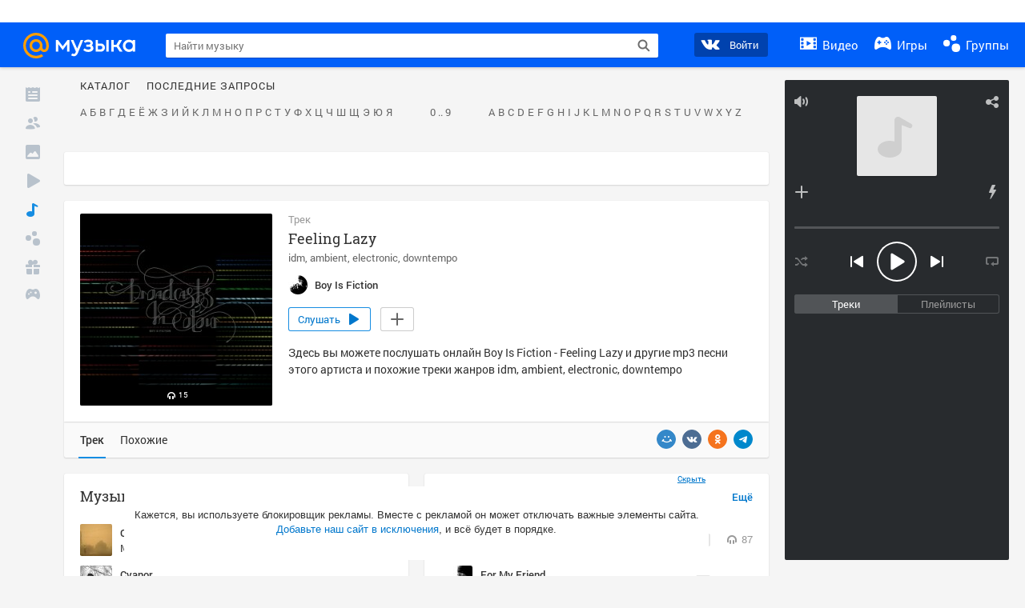

--- FILE ---
content_type: text/html; charset=utf-8
request_url: https://my.mail.ru/music/songs/boy-is-fiction-feeling-lazy-f096ca4563e3649da13da14458b946df
body_size: 70800
content:
<!DOCTYPE html>
<html>
<head >
	<meta charset="UTF-8">
	<meta http-equiv="X-UA-Compatible" content="IE=edge">

	<title>Feeling Lazy - Boy Is Fiction - Слушать онлайн. Музыка Mail.Ru</title>

	<meta name="title" content="Feeling Lazy - Boy Is Fiction - Слушать онлайн. Музыка Mail.Ru" />
	<meta name="description" content="Слушать онлайн Feeling Lazy - Boy Is Fiction. Бесплатное прослушивание музыки на Музыка Mail.Ru" />
	<meta name="og:title" content="Feeling Lazy - Boy Is Fiction" />
	<meta name="og:description" content="#idm #ambient #electronic #downtempo #moosic" />

	<meta property="twitter:title" content="Feeling Lazy - Boy Is Fiction" />
	<meta property="twitter:description" content="#idm #ambient #electronic #downtempo #moosic" />

		<meta name="og:url" content="https://my.mail.ru/music/songs/boy-is-fiction-feeling-lazy-f096ca4563e3649da13da14458b946df" />


	<meta name="og:locale" content="ru_RU" />


			<link rel="image_src" href="https://content-20.foto.my.mail.ru/community/boy_is_fiction/_musicplaylistcover/i-6.jpg" />
			<meta name="og:image" content="https://content-20.foto.my.mail.ru/community/boy_is_fiction/_musicplaylistcover/i-6.jpg" />
			<meta name="twitter:image" content="https://content-20.foto.my.mail.ru/community/boy_is_fiction/_musicplaylistcover/i-6.jpg" />


	<link rel="canonical" href="//my.mail.ru/music/songs/boy-is-fiction-feeling-lazy-f096ca4563e3649da13da14458b946df" />

	<link rel="alternate" media="only screen and (max-width: 640px)" href="https://m.my.mail.ru/music/songs/boy-is-fiction-feeling-lazy-f096ca4563e3649da13da14458b946df">

	<link rel="icon" href="//my3.imgsmail.ru/mail/ru/images/my/compass/static/favicon/favicon.ico" />
	<link rel="shortcut icon" href="//my3.imgsmail.ru/mail/ru/images/my/compass/static/favicon/favicon.ico" />

		<link class="b-pages-css-item" rel="stylesheet" type="text/css" href="//my2.imgsmail.ru/mail/ru/css/new/music_reskin-blessed1_rev233881160e.css" />
		<link class="b-pages-css-item" rel="stylesheet" type="text/css" href="//my2.imgsmail.ru/mail/ru/css/new/music_reskin_rev233881160e.css" />

<script type="text/javascript">        window.webConsole = {};        window.webConsole.log = window.webConsole.time = window.webConsole.error = window.webConsole.timeEnd = window.webConsole.timeStatus = function () {};    </script><script id="js-require-data" type="text/plain">{"avatarHost": "","staticHost": "//my4.imgsmail.ru/mail/ru/images/js/myjs/mm/out/","contentHost": "//content.foto.my.mail.ru","isTestServer": false,"isBeta": false,"isPsi": false,"useMin": true,"useHash": true,"branch": "","startModules": [],"bundles": ["audio-player","console","tmpl","util","video-html5"],"isEnableBooster": false,"isNotUrlPostfix": true,"pageType": "music"}</script><script type="text/plain" id="modules-defines">[{"name":"404/404","path":"404/404_rev705b470020"},{"name":"actions/actions-carousel","path":"actions/actions-carousel_reveeed496acf"},{"name":"actions/prizes","path":"actions/prizes_rev73b6500fd0"},{"name":"actions/tmpl/actions-prizes","path":"actions/tmpl/actions-prizes_rev1b20a69ca1"},{"name":"actions/tmpl/actions-promo","path":"actions/tmpl/actions-promo_rev1b20a69ca1"},{"name":"actions/tmpl/prize-image-block","path":"actions/tmpl/prize-image-block_rev1b20a69ca1"},{"name":"actions/tmpl/prize-popup","path":"actions/tmpl/prize-popup_rev1b20a69ca1"},{"name":"actions/tmpl/prizes-list-item","path":"actions/tmpl/prizes-list-item_rev1b20a69ca1"},{"name":"actions/user-actions","path":"actions/user-actions_rev339ca00426"},{"name":"actions/user-prize-popup","path":"actions/user-prize-popup_rev1b20a69ca1"},{"name":"additional-banners","path":"additional-banners/main_rev7f98c5bd3a"},{"name":"admin-links","path":"admin-links/main_rev844744282d"},{"name":"admin/tmpl/pages/wisher/calendars","path":"admin/tmpl/pages/wisher/calendars_revad5e34e8b2"},{"name":"admin/tmpl/pages/wisher/config","path":"admin/tmpl/pages/wisher/config_reve9438237af"},{"name":"admin/tmpl/pages/wisher/gifts","path":"admin/tmpl/pages/wisher/gifts_revad5e34e8b2"},{"name":"admin/tmpl/pages/wisher/holidays","path":"admin/tmpl/pages/wisher/holidays_revad5e34e8b2"},{"name":"admin/tmpl/pages/wisher/masks","path":"admin/tmpl/pages/wisher/masks_revad5e34e8b2"},{"name":"admin/tmpl/pages/wisher/promo-video","path":"admin/tmpl/pages/wisher/promo-video_revad5e34e8b2"},{"name":"admin/tmpl/wisher/calendar/calendar","path":"admin/tmpl/wisher/calendar/calendar_reve9438237af"},{"name":"admin/tmpl/wisher/calendar/calendars","path":"admin/tmpl/wisher/calendar/calendars_reve9438237af"},{"name":"admin/tmpl/wisher/calendar/edit-form","path":"admin/tmpl/wisher/calendar/edit-form_reve9438237af"},{"name":"admin/tmpl/wisher/calendar/edit-holiday-item","path":"admin/tmpl/wisher/calendar/edit-holiday-item_rev1da6df83bc"},{"name":"admin/tmpl/wisher/calendar/edit-holidays","path":"admin/tmpl/wisher/calendar/edit-holidays_rev1da6df83bc"},{"name":"admin/tmpl/wisher/calendar/edit-picture","path":"admin/tmpl/wisher/calendar/edit-picture_rev1da6df83bc"},{"name":"admin/tmpl/wisher/calendar/head","path":"admin/tmpl/wisher/calendar/head_reve9438237af"},{"name":"admin/tmpl/wisher/gifts/add-form","path":"admin/tmpl/wisher/gifts/add-form_rev1da6df83bc"},{"name":"admin/tmpl/wisher/gifts/day-cost","path":"admin/tmpl/wisher/gifts/day-cost_rev7c7a4dbd0b"},{"name":"admin/tmpl/wisher/gifts/edit-form","path":"admin/tmpl/wisher/gifts/edit-form_reve9438237af"},{"name":"admin/tmpl/wisher/gifts/edit-tag","path":"admin/tmpl/wisher/gifts/edit-tag_rev1da6df83bc"},{"name":"admin/tmpl/wisher/gifts/gift","path":"admin/tmpl/wisher/gifts/gift_reve9438237af"},{"name":"admin/tmpl/wisher/gifts/gifts","path":"admin/tmpl/wisher/gifts/gifts_reve9438237af"},{"name":"admin/tmpl/wisher/gifts/head","path":"admin/tmpl/wisher/gifts/head_reve9438237af"},{"name":"admin/tmpl/wisher/gifts/tag","path":"admin/tmpl/wisher/gifts/tag_reve9438237af"},{"name":"admin/tmpl/wisher/gifts/tag-form","path":"admin/tmpl/wisher/gifts/tag-form_reve9438237af"},{"name":"admin/tmpl/wisher/gifts/tags","path":"admin/tmpl/wisher/gifts/tags_reve9438237af"},{"name":"admin/tmpl/wisher/holiday/default-gift","path":"admin/tmpl/wisher/holiday/default-gift_rev7c7a4dbd0b"},{"name":"admin/tmpl/wisher/holiday/edit-date-item","path":"admin/tmpl/wisher/holiday/edit-date-item_rev1da6df83bc"},{"name":"admin/tmpl/wisher/holiday/edit-form","path":"admin/tmpl/wisher/holiday/edit-form_reve9438237af"},{"name":"admin/tmpl/wisher/holiday/edit-picture","path":"admin/tmpl/wisher/holiday/edit-picture_rev1da6df83bc"},{"name":"admin/tmpl/wisher/holiday/head","path":"admin/tmpl/wisher/holiday/head_reve9438237af"},{"name":"admin/tmpl/wisher/holiday/holiday","path":"admin/tmpl/wisher/holiday/holiday_reve9438237af"},{"name":"admin/tmpl/wisher/holiday/holidays","path":"admin/tmpl/wisher/holiday/holidays_reve9438237af"},{"name":"admin/tmpl/wisher/masks/edit-form","path":"admin/tmpl/wisher/masks/edit-form_reve9438237af"},{"name":"admin/tmpl/wisher/masks/edit-picture","path":"admin/tmpl/wisher/masks/edit-picture_reve9438237af"},{"name":"admin/tmpl/wisher/masks/edit-zip","path":"admin/tmpl/wisher/masks/edit-zip_reve9438237af"},{"name":"admin/tmpl/wisher/masks/head","path":"admin/tmpl/wisher/masks/head_reve9438237af"},{"name":"admin/tmpl/wisher/masks/mask","path":"admin/tmpl/wisher/masks/mask_reve9438237af"},{"name":"admin/tmpl/wisher/masks/masks","path":"admin/tmpl/wisher/masks/masks_reve9438237af"},{"name":"admin/tmpl/wisher/promo-video/edit-date-item","path":"admin/tmpl/wisher/promo-video/edit-date-item_reve9438237af"},{"name":"admin/tmpl/wisher/promo-video/edit-form","path":"admin/tmpl/wisher/promo-video/edit-form_reve9438237af"},{"name":"admin/tmpl/wisher/promo-video/edit-picture","path":"admin/tmpl/wisher/promo-video/edit-picture_reve9438237af"},{"name":"admin/tmpl/wisher/promo-video/edit-video","path":"admin/tmpl/wisher/promo-video/edit-video_reve9438237af"},{"name":"admin/tmpl/wisher/promo-video/head","path":"admin/tmpl/wisher/promo-video/head_reve9438237af"},{"name":"admin/tmpl/wisher/promo-video/video","path":"admin/tmpl/wisher/promo-video/video_reve9438237af"},{"name":"admin/tmpl/wisher/promo-video/videos","path":"admin/tmpl/wisher/promo-video/videos_reve9438237af"},{"name":"admin/wisher/base/add-form","path":"admin/wisher/base/add-form_revd9c24d5ad0"},{"name":"admin/wisher/base/collection","path":"admin/wisher/base/collection_revd9c24d5ad0"},{"name":"admin/wisher/base/edit-form","path":"admin/wisher/base/edit-form_revd9c24d5ad0"},{"name":"admin/wisher/base/edit-picture","path":"admin/wisher/base/edit-picture_revd9c24d5ad0"},{"name":"admin/wisher/base/item","path":"admin/wisher/base/item_revdd0225ad4d"},{"name":"admin/wisher/base/model","path":"admin/wisher/base/model_revd9c24d5ad0"},{"name":"admin/wisher/base/page","path":"admin/wisher/base/page_rev339ca00426"},{"name":"admin/wisher/calendar/add-form","path":"admin/wisher/calendar/add-form_revdd0225ad4d"},{"name":"admin/wisher/calendar/calendar","path":"admin/wisher/calendar/calendar_revdd0225ad4d"},{"name":"admin/wisher/calendar/edit-form","path":"admin/wisher/calendar/edit-form_revdd0225ad4d"},{"name":"admin/wisher/calendar/edit-holidays","path":"admin/wisher/calendar/edit-holidays_revdd0225ad4d"},{"name":"admin/wisher/calendar/edit-picture","path":"admin/wisher/calendar/edit-picture_revdd0225ad4d"},{"name":"admin/wisher/calendar/page","path":"admin/wisher/calendar/page_revdd0225ad4d"},{"name":"admin/wisher/collections/calendars","path":"admin/wisher/collections/calendars_revdd0225ad4d"},{"name":"admin/wisher/collections/gifts","path":"admin/wisher/collections/gifts_revdd0225ad4d"},{"name":"admin/wisher/collections/holidays","path":"admin/wisher/collections/holidays_revdd0225ad4d"},{"name":"admin/wisher/collections/masks","path":"admin/wisher/collections/masks_revdd0225ad4d"},{"name":"admin/wisher/collections/promo-video","path":"admin/wisher/collections/promo-video_revdd0225ad4d"},{"name":"admin/wisher/collections/tags","path":"admin/wisher/collections/tags_revdd0225ad4d"},{"name":"admin/wisher/gifts/add-form","path":"admin/wisher/gifts/add-form_revdd0225ad4d"},{"name":"admin/wisher/gifts/edit-form","path":"admin/wisher/gifts/edit-form_revdd0225ad4d"},{"name":"admin/wisher/gifts/gift","path":"admin/wisher/gifts/gift_revdd0225ad4d"},{"name":"admin/wisher/gifts/page","path":"admin/wisher/gifts/page_revdd0225ad4d"},{"name":"admin/wisher/gifts/tags","path":"admin/wisher/gifts/tags_revdd0225ad4d"},{"name":"admin/wisher/holiday/add-form","path":"admin/wisher/holiday/add-form_revdd0225ad4d"},{"name":"admin/wisher/holiday/default-gift","path":"admin/wisher/holiday/default-gift_revdd0225ad4d"},{"name":"admin/wisher/holiday/edit-form","path":"admin/wisher/holiday/edit-form_revf41bf09084"},{"name":"admin/wisher/holiday/edit-picture","path":"admin/wisher/holiday/edit-picture_revdd0225ad4d"},{"name":"admin/wisher/holiday/holiday","path":"admin/wisher/holiday/holiday_revdd0225ad4d"},{"name":"admin/wisher/holiday/page","path":"admin/wisher/holiday/page_revdd0225ad4d"},{"name":"admin/wisher/masks/add-form","path":"admin/wisher/masks/add-form_revdd0225ad4d"},{"name":"admin/wisher/masks/edit-form","path":"admin/wisher/masks/edit-form_revdd0225ad4d"},{"name":"admin/wisher/masks/edit-picture","path":"admin/wisher/masks/edit-picture_revdd0225ad4d"},{"name":"admin/wisher/masks/edit-zip","path":"admin/wisher/masks/edit-zip_revdd0225ad4d"},{"name":"admin/wisher/masks/mask","path":"admin/wisher/masks/mask_revdd0225ad4d"},{"name":"admin/wisher/masks/page","path":"admin/wisher/masks/page_revdd0225ad4d"},{"name":"admin/wisher/models/calendar","path":"admin/wisher/models/calendar_revdd0225ad4d"},{"name":"admin/wisher/models/gift","path":"admin/wisher/models/gift_revdd0225ad4d"},{"name":"admin/wisher/models/holiday","path":"admin/wisher/models/holiday_revdd0225ad4d"},{"name":"admin/wisher/models/mask","path":"admin/wisher/models/mask_revdd0225ad4d"},{"name":"admin/wisher/models/promo-video","path":"admin/wisher/models/promo-video_revdd0225ad4d"},{"name":"admin/wisher/models/tag","path":"admin/wisher/models/tag_revdd0225ad4d"},{"name":"admin/wisher/promo-video/add-form","path":"admin/wisher/promo-video/add-form_revdd0225ad4d"},{"name":"admin/wisher/promo-video/edit-form","path":"admin/wisher/promo-video/edit-form_revdd0225ad4d"},{"name":"admin/wisher/promo-video/edit-picture","path":"admin/wisher/promo-video/edit-picture_revdd0225ad4d"},{"name":"admin/wisher/promo-video/edit-video","path":"admin/wisher/promo-video/edit-video_revdd0225ad4d"},{"name":"admin/wisher/promo-video/page","path":"admin/wisher/promo-video/page_revdd0225ad4d"},{"name":"admin/wisher/promo-video/promo-video","path":"admin/wisher/promo-video/promo-video_revdd0225ad4d"},{"name":"admin/wisher/utils","path":"admin/wisher/utils_reve9438237af"},{"name":"animated-tabs","path":"animated-tabs/main_revbd1169583c"},{"name":"anketa","path":"anketa/main_revff85fd8484"},{"name":"anketa/languages","path":"anketa/languages_revff85fd8484"},{"name":"anketa/partner","path":"anketa/partner_revff85fd8484"},{"name":"anketa/region","path":"anketa/region_reve37205de4b"},{"name":"app","path":"app/main_reva446296012"},{"name":"app.init","path":"app.init_revb7f5eb4395"},{"name":"app/banners","path":"app/banners_revcef2bd50f2"},{"name":"app/channel","path":"app/channel_reve5920a456e"},{"name":"app/comet","path":"app/comet_revff85fd8484"},{"name":"app/history","path":"app/history_revdc0135438b"},{"name":"app/page-loader","path":"app/page-loader_revf71af83bd2"},{"name":"app/process-go-options","path":"app/process-go-options_revbd1169583c"},{"name":"app/section","path":"app/section_revbd1169583c"},{"name":"app/timing-stat","path":"app/timing-stat_revff85fd8484"},{"name":"app_catalog","path":"app_catalog/main_revbeeb43919a"},{"name":"app_catalog-old","path":"app_catalog-old/main_rev90871c6048"},{"name":"app_catalog-old/best","path":"app_catalog-old/best_revc96c19cba1"},{"name":"app_catalog-old/carousel","path":"app_catalog-old/carousel_revc96c19cba1"},{"name":"app_catalog-old/countdown","path":"app_catalog-old/countdown_revc96c19cba1"},{"name":"app_catalog-old/hilo-tizer","path":"app_catalog-old/hilo-tizer_revdd0225ad4d"},{"name":"app_catalog-old/installed","path":"app_catalog-old/installed_revc96c19cba1"},{"name":"app_catalog-old/leftmenu","path":"app_catalog-old/leftmenu_revc96c19cba1"},{"name":"app_catalog-old/notify","path":"app_catalog-old/notify_revc96c19cba1"},{"name":"app_catalog-old/promo/bonus-popup","path":"app_catalog-old/promo/bonus-popup_revc96c19cba1"},{"name":"app_catalog-old/tmpl/best","path":"app_catalog-old/tmpl/best_revc96c19cba1"},{"name":"app_catalog-old/tmpl/carousel","path":"app_catalog-old/tmpl/carousel_revc96c19cba1"},{"name":"app_catalog-old/tmpl/countdown","path":"app_catalog-old/tmpl/countdown_revc96c19cba1"},{"name":"app_catalog-old/tmpl/game-card","path":"app_catalog-old/tmpl/game-card_rev35826af76f"},{"name":"app_catalog-old/tmpl/game-card-friends","path":"app_catalog-old/tmpl/game-card-friends_revc96c19cba1"},{"name":"app_catalog-old/tmpl/game-notifies","path":"app_catalog-old/tmpl/game-notifies_revc96c19cba1"},{"name":"app_catalog-old/tmpl/game-notifies-list","path":"app_catalog-old/tmpl/game-notifies-list_revc96c19cba1"},{"name":"app_catalog-old/tmpl/hilo-tizer","path":"app_catalog-old/tmpl/hilo-tizer_revb29c08b37f"},{"name":"app_catalog-old/tmpl/installed","path":"app_catalog-old/tmpl/installed_revc96c19cba1"},{"name":"app_catalog-old/tmpl/list","path":"app_catalog-old/tmpl/list_revc96c19cba1"},{"name":"app_catalog-old/tmpl/list-item","path":"app_catalog-old/tmpl/list-item_revc96c19cba1"},{"name":"app_catalog-old/user-apps","path":"app_catalog-old/user-apps_revc96c19cba1"},{"name":"app_catalog-old/view/catalog","path":"app_catalog-old/view/catalog_revc96c19cba1"},{"name":"app_catalog/app-of-the-day","path":"app_catalog/app-of-the-day_revc6f27588fd"},{"name":"app_catalog/carousel","path":"app_catalog/carousel_revc96caa38df"},{"name":"app_catalog/chosenGenreApps","path":"app_catalog/chosenGenreApps_rev0de2a3f73c"},{"name":"app_catalog/countdown","path":"app_catalog/countdown_rev2c1cbf4c74"},{"name":"app_catalog/genreApps","path":"app_catalog/genreApps_revb58896eead"},{"name":"app_catalog/hilo-tizer","path":"app_catalog/hilo-tizer_revb7f5eb4395"},{"name":"app_catalog/installed","path":"app_catalog/installed_rev9f63ec6d6c"},{"name":"app_catalog/leftmenu","path":"app_catalog/leftmenu_revbd1169583c"},{"name":"app_catalog/notify","path":"app_catalog/notify_rev35826af76f"},{"name":"app_catalog/promo/bonus-popup","path":"app_catalog/promo/bonus-popup_revc1ea394468"},{"name":"app_catalog/tmpl/app-of-the-day","path":"app_catalog/tmpl/app-of-the-day_revc6f27588fd"},{"name":"app_catalog/tmpl/apps-genre","path":"app_catalog/tmpl/apps-genre_revc96c19cba1"},{"name":"app_catalog/tmpl/best","path":"app_catalog/tmpl/best_revff85fd8484"},{"name":"app_catalog/tmpl/carousel","path":"app_catalog/tmpl/carousel_rev0de2a3f73c"},{"name":"app_catalog/tmpl/countdown","path":"app_catalog/tmpl/countdown_revff85fd8484"},{"name":"app_catalog/tmpl/game-card","path":"app_catalog/tmpl/game-card_rev0de2a3f73c"},{"name":"app_catalog/tmpl/game-card-friends","path":"app_catalog/tmpl/game-card-friends_rev520f684f4e"},{"name":"app_catalog/tmpl/game-notifies","path":"app_catalog/tmpl/game-notifies_revff85fd8484"},{"name":"app_catalog/tmpl/game-notifies-list","path":"app_catalog/tmpl/game-notifies-list_revbd1169583c"},{"name":"app_catalog/tmpl/hilo-tizer","path":"app_catalog/tmpl/hilo-tizer_rev988d94f6cd"},{"name":"app_catalog/tmpl/installed","path":"app_catalog/tmpl/installed_revc96c19cba1"},{"name":"app_catalog/tmpl/list","path":"app_catalog/tmpl/list_rev0de2a3f73c"},{"name":"app_catalog/tmpl/list-item","path":"app_catalog/tmpl/list-item_rev0de2a3f73c"},{"name":"app_catalog/tmpl/list-item-fake","path":"app_catalog/tmpl/list-item-fake_rev0f3caeedc8"},{"name":"app_catalog/tmpl/list-item-pic","path":"app_catalog/tmpl/list-item-pic_rev0de2a3f73c"},{"name":"app_catalog/user-apps","path":"app_catalog/user-apps_rev69b9e698b1"},{"name":"app_catalog/view/catalog","path":"app_catalog/view/catalog_rev94debffc7f"},{"name":"app_catalog/vkplay","path":"app_catalog/vkplay_reve0791fe47f"},{"name":"app_remove-popup","path":"app_remove-popup/main_revc99aacceb8"},{"name":"app_remove-popup/tmpl/removeAppPopup","path":"app_remove-popup/tmpl/removeAppPopup_revc96c19cba1"},{"name":"app_search","path":"app_search/main_revc96c19cba1"},{"name":"app_search/tmpl/list","path":"app_search/tmpl/list_rev5f12aff475"},{"name":"app_search/tmpl/list-item-search","path":"app_search/tmpl/list-item-search_rev5f12aff475"},{"name":"app_search/tmpl/removeAppPopup","path":"app_search/tmpl/removeAppPopup_rev2249895851"},{"name":"apps","path":"apps/main_revcef2bd50f2"},{"name":"apps-promo/collections/top","path":"apps-promo/collections/top_revbd1169583c"},{"name":"apps-promo/diamonds","path":"apps-promo/diamonds_rev44645fbf02"},{"name":"apps-promo/double-mailiki","path":"apps-promo/double-mailiki_rev44645fbf02"},{"name":"apps-promo/easy-money","path":"apps-promo/easy-money_revb3feb3e0e7"},{"name":"apps-promo/game-club","path":"apps-promo/game-club_rev9ee13f5191"},{"name":"apps-promo/inc/wheel-of-fortune-bonus","path":"apps-promo/inc/wheel-of-fortune-bonus_rev12c722b871"},{"name":"apps-promo/inc/wheel-of-fortune-wheel","path":"apps-promo/inc/wheel-of-fortune-wheel_rev12c722b871"},{"name":"apps-promo/models/wheel-of-fortune","path":"apps-promo/models/wheel-of-fortune_rev12c722b871"},{"name":"apps-promo/retention-gift","path":"apps-promo/retention-gift_rev44645fbf02"},{"name":"apps-promo/rx2","path":"apps-promo/rx2_rev44645fbf02"},{"name":"apps-promo/tmpl/modal-diamonds-bonus","path":"apps-promo/tmpl/modal-diamonds-bonus_revbd1169583c"},{"name":"apps-promo/tmpl/modal-diamonds-decor","path":"apps-promo/tmpl/modal-diamonds-decor_rev2361bca24f"},{"name":"apps-promo/tmpl/modal-diamonds-rules","path":"apps-promo/tmpl/modal-diamonds-rules_rev3ac15932d4"},{"name":"apps-promo/tmpl/modal-diamonds-top","path":"apps-promo/tmpl/modal-diamonds-top_rev2361bca24f"},{"name":"apps-promo/tmpl/modal-diamonds-top-list","path":"apps-promo/tmpl/modal-diamonds-top-list_rev2361bca24f"},{"name":"apps-promo/tmpl/modal-easy-money","path":"apps-promo/tmpl/modal-easy-money_revb3feb3e0e7"},{"name":"apps-promo/tmpl/modal-retention-gift","path":"apps-promo/tmpl/modal-retention-gift_rev44645fbf02"},{"name":"apps-promo/tmpl/modal-retention-gift-catched","path":"apps-promo/tmpl/modal-retention-gift-catched_revcd07f7d71c"},{"name":"apps-promo/tmpl/modal-retention-gift-rules","path":"apps-promo/tmpl/modal-retention-gift-rules_revd1747cec74"},{"name":"apps-promo/tmpl/modal-retention-gift-welcome","path":"apps-promo/tmpl/modal-retention-gift-welcome_revd2a1fd5fe8"},{"name":"apps-promo/tmpl/modal-toy-set","path":"apps-promo/tmpl/modal-toy-set_rev0f46dd18ba"},{"name":"apps-promo/tmpl/modal-toy-set-bonus","path":"apps-promo/tmpl/modal-toy-set-bonus_rev0f46dd18ba"},{"name":"apps-promo/tmpl/modal-toy-set-error","path":"apps-promo/tmpl/modal-toy-set-error_rev0f46dd18ba"},{"name":"apps-promo/tmpl/modal-toy-set-rules","path":"apps-promo/tmpl/modal-toy-set-rules_rev0f46dd18ba"},{"name":"apps-promo/tmpl/modal-toy-set-toy","path":"apps-promo/tmpl/modal-toy-set-toy_rev0f46dd18ba"},{"name":"apps-promo/tmpl/modal-wheel-of-fortune","path":"apps-promo/tmpl/modal-wheel-of-fortune_rev12c722b871"},{"name":"apps-promo/tmpl/modal-wheel-of-fortune-bonus","path":"apps-promo/tmpl/modal-wheel-of-fortune-bonus_rev12c722b871"},{"name":"apps-promo/tmpl/modal-wheel-of-fortune-error","path":"apps-promo/tmpl/modal-wheel-of-fortune-error_rev12c722b871"},{"name":"apps-promo/tmpl/modal-x2-rules","path":"apps-promo/tmpl/modal-x2-rules_rev35826af76f"},{"name":"apps-promo/toy-set","path":"apps-promo/toy-set_rev2c1cbf4c74"},{"name":"apps-promo/wheel-of-fortune","path":"apps-promo/wheel-of-fortune_rev44645fbf02"},{"name":"apps/catalog","path":"apps/catalog_reva51dfb0339"},{"name":"apps/countdown-element-container","path":"apps/countdown-element-container_rev91fde143bb"},{"name":"apps/disable-autoinit","path":"apps/disable-autoinit_revff85fd8484"},{"name":"apps/element-scroll","path":"apps/element-scroll_revff85fd8484"},{"name":"apps/event-countdown","path":"apps/event-countdown_rev91fde143bb"},{"name":"apps/external","path":"apps/external_rev7807292d01"},{"name":"apps/external-src","path":"apps/external-src_rev6a65a00bc0"},{"name":"apps/game-bubble","path":"apps/game-bubble_rev91fde143bb"},{"name":"apps/game-bubbles","path":"apps/game-bubbles_rev91fde143bb"},{"name":"apps/hilo-game","path":"apps/hilo-game_revb7f5eb4395"},{"name":"apps/hilo-helpers","path":"apps/hilo-helpers_revc743d71c84"},{"name":"apps/hilo-howto","path":"apps/hilo-howto_revc743d71c84"},{"name":"apps/modal","path":"apps/modal_rev12c722b871"},{"name":"apps/preroll","path":"apps/preroll_revcccb980eca"},{"name":"apps/promo","path":"apps/promo_rev82107a1120"},{"name":"apps/promo-layer","path":"apps/promo-layer_rev1aa3496a9d"},{"name":"apps/score","path":"apps/score_revbd1169583c"},{"name":"apps/tmpl/catalog","path":"apps/tmpl/catalog_revff85fd8484"},{"name":"apps/tmpl/create-my-notification","path":"apps/tmpl/create-my-notification_revf26e3150d4"},{"name":"apps/tmpl/game-bubble","path":"apps/tmpl/game-bubble_rev052150aacf"},{"name":"apps/tmpl/hilo-suitable-apps","path":"apps/tmpl/hilo-suitable-apps_rev90871c6048"},{"name":"apps/tmpl/hilo-top","path":"apps/tmpl/hilo-top_rev90871c6048"},{"name":"apps/tmpl/modal","path":"apps/tmpl/modal_rev2361bca24f"},{"name":"apps/tmpl/preroll","path":"apps/tmpl/preroll_revcccb980eca"},{"name":"apps/tmpl/promo-layer","path":"apps/tmpl/promo-layer_rev9352dc081a"},{"name":"apps/tmpl/promo-layer-slide","path":"apps/tmpl/promo-layer-slide_rev9352dc081a"},{"name":"apps/tmpl/score-top","path":"apps/tmpl/score-top_revbd1169583c"},{"name":"audio-player","path":"audio-player/main_revff85fd8484"},{"name":"audio-player/player","path":"audio-player/player_rev67fe8d3f21"},{"name":"audio-player/playlist","path":"audio-player/playlist_revff85fd8484"},{"name":"audio-player/track","path":"audio-player/track_rev4213dc577a"},{"name":"audio_player","path":"audio_player/main_rev7aa487c7bd"},{"name":"auth-info","path":"auth-info/main_rev5f12aff475"},{"name":"authorization","path":"authorization/main_rev368dbcdda1"},{"name":"avatar-edit","path":"avatar-edit/main_rev1e4c553239"},{"name":"avatar-edit/popup","path":"avatar-edit/popup_revdd0225ad4d"},{"name":"avatar-edit/tmpl/main","path":"avatar-edit/tmpl/main_rev8bca542c51"},{"name":"balance/balance","path":"balance/balance_reve5920a456e"},{"name":"balance/balance-details","path":"balance/balance-details_reve5920a456e"},{"name":"balance/models/balance-model","path":"balance/models/balance-model_revfaee9c1b3a"},{"name":"balance/tmpl/app-navigation-balance","path":"balance/tmpl/app-navigation-balance_reve5920a456e"},{"name":"balance/tmpl/balance","path":"balance/tmpl/balance_rev8d34c60974"},{"name":"balance/tmpl/balance-detail-popup-content","path":"balance/tmpl/balance-detail-popup-content_reve5920a456e"},{"name":"balance/tmpl/balance-details","path":"balance/tmpl/balance-details_reve5920a456e"},{"name":"banner-updater/index","path":"banner-updater/index_revdd0225ad4d"},{"name":"banners-block/index","path":"banners-block/index_revbffe6e4809"},{"name":"base/collection","path":"base/collection_rev131693430b"},{"name":"base/event","path":"base/event_rev131693430b"},{"name":"base/model","path":"base/model_rev131693430b"},{"name":"base/page","path":"base/page_revcd07f7d71c"},{"name":"base/router","path":"base/router_rev131693430b"},{"name":"base/view","path":"base/view_revd360c5c6ff"},{"name":"battlepass","path":"battlepass/main_revf86cc935c3"},{"name":"battlepass/enums","path":"battlepass/enums_rev7f98c5bd3a"},{"name":"battlepass/helpers","path":"battlepass/helpers_rev25d78fd994"},{"name":"battlepass/index","path":"battlepass/index_rev7f98c5bd3a"},{"name":"battlepass/tmpl/battlepass","path":"battlepass/tmpl/battlepass_rev25d78fd994"},{"name":"battlepass/tmpl/countdown","path":"battlepass/tmpl/countdown_rev7f98c5bd3a"},{"name":"battlepass/tmpl/levels","path":"battlepass/tmpl/levels_rev25d78fd994"},{"name":"battlepass/tmpl/open","path":"battlepass/tmpl/open_rev7f98c5bd3a"},{"name":"battlepass/tmpl/premium","path":"battlepass/tmpl/premium_rev7f98c5bd3a"},{"name":"battlepass/tmpl/prize","path":"battlepass/tmpl/prize_rev7f98c5bd3a"},{"name":"battlepass/tmpl/rules","path":"battlepass/tmpl/rules_rev7f98c5bd3a"},{"name":"battlepass/tmpl/state","path":"battlepass/tmpl/state_rev25d78fd994"},{"name":"battlepass/tmpl/table","path":"battlepass/tmpl/table_rev7f98c5bd3a"},{"name":"battlepass/types","path":"battlepass/types_rev7f98c5bd3a"},{"name":"blocks/tmpl/css-versions","path":"blocks/tmpl/css-versions_revad5e34e8b2"},{"name":"blocks/tmpl/custom/svg-sprite-game-client-promo-versions","path":"blocks/tmpl/custom/svg-sprite-game-client-promo-versions_rev91fde143bb"},{"name":"blocks/tmpl/js-versions","path":"blocks/tmpl/js-versions_revad5e34e8b2"},{"name":"blocks/tmpl/svg-sprite-all-versions","path":"blocks/tmpl/svg-sprite-all-versions_rev2c1cbf4c74"},{"name":"blocks/tmpl/svg-sprite-music-versions","path":"blocks/tmpl/svg-sprite-music-versions_rev8181ec5380"},{"name":"blocks/tmpl/svg-sprite-promo-versions","path":"blocks/tmpl/svg-sprite-promo-versions_rev91fde143bb"},{"name":"breadcrumbs/breadcrumbs","path":"breadcrumbs/breadcrumbs_revd003683cf4"},{"name":"bundles/all","path":"bundles/all_revcef2bd50f2"},{"name":"bundles/audio-player","path":"bundles/audio-player_rev67fe8d3f21"},{"name":"bundles/tmpl","path":"bundles/tmpl_reve5920a456e"},{"name":"bundles/util","path":"bundles/util_revd203ebda19"},{"name":"bundles/video-html5","path":"bundles/video-html5_rev9550460280"},{"name":"buy-badges","path":"buy-badges/main_rev9ef5ddb9a3"},{"name":"buy-badges/main-old","path":"buy-badges/main-old_rev9ef5ddb9a3"},{"name":"buy-badges/tmpl/buy-badges-popup","path":"buy-badges/tmpl/buy-badges-popup_rev988d94f6cd"},{"name":"captcha","path":"captcha/main_rev4582479046"},{"name":"captcha/tmpl/main","path":"captcha/tmpl/main_revff85fd8484"},{"name":"cashback-history/cashback-history","path":"cashback-history/cashback-history_rev64d8bc48dd"},{"name":"cashback-history/tmpl/cashback-history","path":"cashback-history/tmpl/cashback-history_rev64d8bc48dd"},{"name":"cashback-history/tmpl/cashback-history-item","path":"cashback-history/tmpl/cashback-history-item_rev64d8bc48dd"},{"name":"catalog","path":"catalog/main_revff85fd8484"},{"name":"catalog/friends","path":"catalog/friends_revec1bdbf33a"},{"name":"catalog/main/filter","path":"catalog/main/filter_revff85fd8484"},{"name":"catalog/main/list","path":"catalog/main/list_reva446296012"},{"name":"catalog/main/search","path":"catalog/main/search_revff85fd8484"},{"name":"chart","path":"chart/main_revbd1169583c"},{"name":"chart/highcharts","path":"chart/highcharts_revbd1169583c"},{"name":"checkbox-list","path":"checkbox-list/main_reve5920a456e"},{"name":"checkbox-list/index","path":"checkbox-list/index_revdd0225ad4d"},{"name":"checkbox-list/tmpl/checkbox","path":"checkbox-list/tmpl/checkbox_revdd0225ad4d"},{"name":"checkbox-list/tmpl/checkboxList","path":"checkbox-list/tmpl/checkboxList_revdd0225ad4d"},{"name":"checkbox-list/types","path":"checkbox-list/types_reve5920a456e"},{"name":"choice-friends","path":"choice-friends/main_revff85fd8484"},{"name":"choice-friends/tmpl/partner/main","path":"choice-friends/tmpl/partner/main_rev3972016021"},{"name":"client-server","path":"client-server_rev9550460280"},{"name":"collections/actions/list","path":"collections/actions/list_revb58896eead"},{"name":"collections/apps/catalog","path":"collections/apps/catalog_reveeed496acf"},{"name":"collections/apps/catalog-my","path":"collections/apps/catalog-my_rev0de2a3f73c"},{"name":"collections/apps/catalog-old","path":"collections/apps/catalog-old_revc96c19cba1"},{"name":"collections/apps/catalog-vkplay","path":"collections/apps/catalog-vkplay_reve0791fe47f"},{"name":"collections/apps/friends","path":"collections/apps/friends_revbd1169583c"},{"name":"collections/apps/notifies","path":"collections/apps/notifies_revbd1169583c"},{"name":"collections/apps/recommendations","path":"collections/apps/recommendations_revbd1169583c"},{"name":"collections/apps/search","path":"collections/apps/search_reve13d842fe8"},{"name":"collections/apps/types","path":"collections/apps/types_reveeed496acf"},{"name":"collections/audio/items","path":"collections/audio/items_revbd1169583c"},{"name":"collections/audio/playlists","path":"collections/audio/playlists_revbd1169583c"},{"name":"collections/audio/search","path":"collections/audio/search_revbd1169583c"},{"name":"collections/audio/suggest","path":"collections/audio/suggest_revdd0225ad4d"},{"name":"collections/comments/comments","path":"collections/comments/comments_revbd1169583c"},{"name":"collections/dialogues/list","path":"collections/dialogues/list_reve13d842fe8"},{"name":"collections/dialogues/messages","path":"collections/dialogues/messages_revbd1169583c"},{"name":"collections/education/college/faculties","path":"collections/education/college/faculties_revbd1169583c"},{"name":"collections/education/college/items","path":"collections/education/college/items_revbd1169583c"},{"name":"collections/education/institute/departments","path":"collections/education/institute/departments_revbd1169583c"},{"name":"collections/education/institute/faculties","path":"collections/education/institute/faculties_revbd1169583c"},{"name":"collections/education/institute/items","path":"collections/education/institute/items_revbd1169583c"},{"name":"collections/education/schools","path":"collections/education/schools_revbd1169583c"},{"name":"collections/geo/cities","path":"collections/geo/cities_rev3972016021"},{"name":"collections/geo/countries","path":"collections/geo/countries_rev3972016021"},{"name":"collections/geo/geo","path":"collections/geo/geo_revbd1169583c"},{"name":"collections/geo/house","path":"collections/geo/house_revbd1169583c"},{"name":"collections/geo/regions","path":"collections/geo/regions_rev3972016021"},{"name":"collections/geo/search","path":"collections/geo/search_revbd1169583c"},{"name":"collections/geo/streets","path":"collections/geo/streets_revbd1169583c"},{"name":"collections/groups/items","path":"collections/groups/items_revbd1169583c"},{"name":"collections/hashtags/suggest","path":"collections/hashtags/suggest_revdd0225ad4d"},{"name":"collections/moderation/queue","path":"collections/moderation/queue_revbd1169583c"},{"name":"collections/notifications/alerts","path":"collections/notifications/alerts_rev35826af76f"},{"name":"collections/notifications/list","path":"collections/notifications/list_revdd0225ad4d"},{"name":"collections/notifications/settings","path":"collections/notifications/settings_revbd1169583c"},{"name":"collections/photo/albums","path":"collections/photo/albums_revbd1169583c"},{"name":"collections/photo/items","path":"collections/photo/items_revbd1169583c"},{"name":"collections/users/comment-mention-users","path":"collections/users/comment-mention-users_revbd1169583c"},{"name":"collections/users/followers","path":"collections/users/followers_revbd1169583c"},{"name":"collections/users/friends","path":"collections/users/friends_revbd1169583c"},{"name":"collections/users/search","path":"collections/users/search_revf71af83bd2"},{"name":"collections/users/visitors","path":"collections/users/visitors_revbd1169583c"},{"name":"collections/video/albums","path":"collections/video/albums_revbd1169583c"},{"name":"collections/video/best","path":"collections/video/best_revbd1169583c"},{"name":"collections/video/channels","path":"collections/video/channels_revbd1169583c"},{"name":"collections/video/channels-with-promo","path":"collections/video/channels-with-promo_revbd1169583c"},{"name":"collections/video/follows","path":"collections/video/follows_revbd1169583c"},{"name":"collections/video/friends","path":"collections/video/friends_revbd1169583c"},{"name":"collections/video/items","path":"collections/video/items_revf33aa984bf"},{"name":"collections/video/recommend","path":"collections/video/recommend_revbd1169583c"},{"name":"collections/video/related","path":"collections/video/related_revbd1169583c"},{"name":"collections/video/search","path":"collections/video/search_revbd9e073138"},{"name":"collections/video/subscriptions","path":"collections/video/subscriptions_revbd1169583c"},{"name":"collections/video/suggest","path":"collections/video/suggest_revdd0225ad4d"},{"name":"collections/video/top","path":"collections/video/top_reva60accd304"},{"name":"comments","path":"comments/main_revbd1169583c"},{"name":"comments/answer","path":"comments/answer_revff85fd8484"},{"name":"comments/item","path":"comments/item_revbd1169583c"},{"name":"comments/like","path":"comments/like_rev1da6df83bc"},{"name":"comments/stat","path":"comments/stat_revbd1169583c"},{"name":"comments/tmpl/item","path":"comments/tmpl/item_reva81b984acb"},{"name":"comments/tmpl/settings","path":"comments/tmpl/settings_revbd1169583c"},{"name":"comments/tmpl/text","path":"comments/tmpl/text_reva81b984acb"},{"name":"comments/tmpl/writer/audio-item","path":"comments/tmpl/writer/audio-item_revff85fd8484"},{"name":"comments/tmpl/writer/main","path":"comments/tmpl/writer/main_revbd1169583c"},{"name":"comments/tmpl/writer/photo-item","path":"comments/tmpl/writer/photo-item_revff85fd8484"},{"name":"comments/tmpl/writer/video-item","path":"comments/tmpl/writer/video-item_revff85fd8484"},{"name":"comments/writer","path":"comments/writer_reve13d842fe8"},{"name":"common/flash-support-detector","path":"common/flash-support-detector_rev0a5feef514"},{"name":"common/tmpl/avatars/avatar","path":"common/tmpl/avatars/avatar_revb91b6f9d08"},{"name":"common/tmpl/avatars/avatar-container","path":"common/tmpl/avatars/avatar-container_revf241112b94"},{"name":"common/tmpl/avatars/avatar-frame","path":"common/tmpl/avatars/avatar-frame_revb91b6f9d08"},{"name":"common/tmpl/badges/badge-online","path":"common/tmpl/badges/badge-online_rev35826af76f"},{"name":"common/tmpl/badges/badge-vip","path":"common/tmpl/badges/badge-vip_revf241112b94"},{"name":"common/value-changer","path":"common/value-changer_rev9651d9990a"},{"name":"community","path":"community/main_revff85fd8484"},{"name":"community-statistic","path":"community-statistic/main_revbd1169583c"},{"name":"community-statistic/item","path":"community-statistic/item_revbd1169583c"},{"name":"community/invite","path":"community/invite_revbd1169583c"},{"name":"community/jentry-join","path":"community/jentry-join_revbd1169583c"},{"name":"community/journal/journal","path":"community/journal/journal_rev9701da092c"},{"name":"community/journal/jupdate","path":"community/journal/jupdate_revbd1169583c"},{"name":"console-extensions","path":"console-extensions_revff85fd8484"},{"name":"content-tools/albums/access-form","path":"content-tools/albums/access-form_revbd1169583c"},{"name":"content-tools/albums/base-form","path":"content-tools/albums/base-form_revbd1169583c"},{"name":"content-tools/albums/cover-form","path":"content-tools/albums/cover-form_rev3972016021"},{"name":"content-tools/albums/create-album","path":"content-tools/albums/create-album_rev3972016021"},{"name":"content-tools/albums/edit-album","path":"content-tools/albums/edit-album_rev9357aae3b3"},{"name":"content-tools/albums/form","path":"content-tools/albums/form_rev1e4c553239"},{"name":"content-tools/albums/main","path":"content-tools/albums/main_rev1da6df83bc"},{"name":"content-tools/albums/selector","path":"content-tools/albums/selector_revf33aa984bf"},{"name":"content-tools/albums/sort-form","path":"content-tools/albums/sort-form_revbd1169583c"},{"name":"content-tools/audio/upload/albums/form","path":"content-tools/audio/upload/albums/form_rev3972016021"},{"name":"content-tools/audio/upload/button","path":"content-tools/audio/upload/button_revbd1169583c"},{"name":"content-tools/audio/upload/edit","path":"content-tools/audio/upload/edit_revbd9e073138"},{"name":"content-tools/audio/upload/edit-item","path":"content-tools/audio/upload/edit-item_revbd1169583c"},{"name":"content-tools/audio/upload/files/uploader","path":"content-tools/audio/upload/files/uploader_revbd1169583c"},{"name":"content-tools/audio/upload/main","path":"content-tools/audio/upload/main_reveb3dc005a3"},{"name":"content-tools/audio/upload/popup","path":"content-tools/audio/upload/popup_reveb3dc005a3"},{"name":"content-tools/audio/upload/search/form","path":"content-tools/audio/upload/search/form_revbd1169583c"},{"name":"content-tools/audio/upload/stat","path":"content-tools/audio/upload/stat_rev8f9b6d217d"},{"name":"content-tools/file-api/ajax","path":"content-tools/file-api/ajax_rev18b76e414f"},{"name":"content-tools/file-api/audio","path":"content-tools/file-api/audio_revadfe30a9b4"},{"name":"content-tools/file-api/file","path":"content-tools/file-api/file_revbd1169583c"},{"name":"content-tools/file-api/iframe","path":"content-tools/file-api/iframe_revbd1169583c"},{"name":"content-tools/file-api/image","path":"content-tools/file-api/image_rev8ff99f613a"},{"name":"content-tools/file-api/main","path":"content-tools/file-api/main_reve3101f36c0"},{"name":"content-tools/media/edit-form","path":"content-tools/media/edit-form_rev9cf14d32b6"},{"name":"content-tools/photo/ajax","path":"content-tools/photo/ajax_revff85fd8484"},{"name":"content-tools/photo/albums/access-form","path":"content-tools/photo/albums/access-form_revbd1169583c"},{"name":"content-tools/photo/albums/cover-form","path":"content-tools/photo/albums/cover-form_revbd1169583c"},{"name":"content-tools/photo/albums/create-album","path":"content-tools/photo/albums/create-album_revff85fd8484"},{"name":"content-tools/photo/albums/edit-album","path":"content-tools/photo/albums/edit-album_revff85fd8484"},{"name":"content-tools/photo/albums/sort-form","path":"content-tools/photo/albums/sort-form_revff85fd8484"},{"name":"content-tools/photo/item","path":"content-tools/photo/item_revbd1169583c"},{"name":"content-tools/photo/upload/albums/form","path":"content-tools/photo/upload/albums/form_revbd1169583c"},{"name":"content-tools/photo/upload/button","path":"content-tools/photo/upload/button_rev1da6df83bc"},{"name":"content-tools/photo/upload/camera/form","path":"content-tools/photo/upload/camera/form_rev1e4c553239"},{"name":"content-tools/photo/upload/camera/uploader","path":"content-tools/photo/upload/camera/uploader_revbd1169583c"},{"name":"content-tools/photo/upload/edit","path":"content-tools/photo/upload/edit_rev01423ea979"},{"name":"content-tools/photo/upload/edit-item","path":"content-tools/photo/upload/edit-item_revbd1169583c"},{"name":"content-tools/photo/upload/edit-item-base","path":"content-tools/photo/upload/edit-item-base_revbd1169583c"},{"name":"content-tools/photo/upload/edit-item-expanded","path":"content-tools/photo/upload/edit-item-expanded_revbd1169583c"},{"name":"content-tools/photo/upload/files/uploader","path":"content-tools/photo/upload/files/uploader_rev8ff99f613a"},{"name":"content-tools/photo/upload/main","path":"content-tools/photo/upload/main_revf33aa984bf"},{"name":"content-tools/photo/upload/network/form","path":"content-tools/photo/upload/network/form_revbd1169583c"},{"name":"content-tools/photo/upload/network/uploader","path":"content-tools/photo/upload/network/uploader_rev3972016021"},{"name":"content-tools/photo/upload/popup","path":"content-tools/photo/upload/popup_revf71af83bd2"},{"name":"content-tools/photo/upload/stat","path":"content-tools/photo/upload/stat_rev8f9b6d217d"},{"name":"content-tools/photo/upload/uploader","path":"content-tools/photo/upload/uploader_revbd1169583c"},{"name":"content-tools/tabs-form","path":"content-tools/tabs-form_revbd1169583c"},{"name":"content-tools/tmpl/albums/access-form","path":"content-tools/tmpl/albums/access-form_revbd1169583c"},{"name":"content-tools/tmpl/albums/base-form","path":"content-tools/tmpl/albums/base-form_revff85fd8484"},{"name":"content-tools/tmpl/albums/cover-form","path":"content-tools/tmpl/albums/cover-form_revbd1169583c"},{"name":"content-tools/tmpl/albums/main","path":"content-tools/tmpl/albums/main_revff85fd8484"},{"name":"content-tools/tmpl/albums/selector-create-album","path":"content-tools/tmpl/albums/selector-create-album_revff85fd8484"},{"name":"content-tools/tmpl/albums/sort-form","path":"content-tools/tmpl/albums/sort-form_reva81b984acb"},{"name":"content-tools/tmpl/audio/upload/album-item","path":"content-tools/tmpl/audio/upload/album-item_revff85fd8484"},{"name":"content-tools/tmpl/audio/upload/albums","path":"content-tools/tmpl/audio/upload/albums_rev3972016021"},{"name":"content-tools/tmpl/audio/upload/edit","path":"content-tools/tmpl/audio/upload/edit_revbd9e073138"},{"name":"content-tools/tmpl/audio/upload/edit-item","path":"content-tools/tmpl/audio/upload/edit-item_revff85fd8484"},{"name":"content-tools/tmpl/audio/upload/main","path":"content-tools/tmpl/audio/upload/main_revbd1169583c"},{"name":"content-tools/tmpl/audio/upload/popup-header","path":"content-tools/tmpl/audio/upload/popup-header_revff85fd8484"},{"name":"content-tools/tmpl/audio/upload/search","path":"content-tools/tmpl/audio/upload/search_revff85fd8484"},{"name":"content-tools/tmpl/media/edit-item","path":"content-tools/tmpl/media/edit-item_revbd1169583c"},{"name":"content-tools/tmpl/photo/item","path":"content-tools/tmpl/photo/item_revbd1169583c"},{"name":"content-tools/tmpl/photo/upload/album-item","path":"content-tools/tmpl/photo/upload/album-item_revff85fd8484"},{"name":"content-tools/tmpl/photo/upload/albums","path":"content-tools/tmpl/photo/upload/albums_rev617b8016ef"},{"name":"content-tools/tmpl/photo/upload/camera","path":"content-tools/tmpl/photo/upload/camera_revf71af83bd2"},{"name":"content-tools/tmpl/photo/upload/edit","path":"content-tools/tmpl/photo/upload/edit_revbd1169583c"},{"name":"content-tools/tmpl/photo/upload/edit-item","path":"content-tools/tmpl/photo/upload/edit-item_reva81b984acb"},{"name":"content-tools/tmpl/photo/upload/edit-item-expanded","path":"content-tools/tmpl/photo/upload/edit-item-expanded_revbd1169583c"},{"name":"content-tools/tmpl/photo/upload/edit-item-form","path":"content-tools/tmpl/photo/upload/edit-item-form_revbd1169583c"},{"name":"content-tools/tmpl/photo/upload/errors","path":"content-tools/tmpl/photo/upload/errors_revff85fd8484"},{"name":"content-tools/tmpl/photo/upload/main","path":"content-tools/tmpl/photo/upload/main_revc743d71c84"},{"name":"content-tools/tmpl/photo/upload/network","path":"content-tools/tmpl/photo/upload/network_revbd1169583c"},{"name":"content-tools/tmpl/photo/upload/network-item","path":"content-tools/tmpl/photo/upload/network-item_rev0bb90f2677"},{"name":"content-tools/tmpl/photo/upload/popup-header","path":"content-tools/tmpl/photo/upload/popup-header_revff85fd8484"},{"name":"content-tools/tmpl/photo/upload/small","path":"content-tools/tmpl/photo/upload/small_revbd1169583c"},{"name":"content-tools/tmpl/video/item","path":"content-tools/tmpl/video/item_revbd1169583c"},{"name":"content-tools/tmpl/video/upload/album-item","path":"content-tools/tmpl/video/upload/album-item_revff85fd8484"},{"name":"content-tools/tmpl/video/upload/albums","path":"content-tools/tmpl/video/upload/albums_rev617b8016ef"},{"name":"content-tools/upload/albums-form","path":"content-tools/upload/albums-form_revdb1d42906d"},{"name":"content-tools/upload/main","path":"content-tools/upload/main_revbd1169583c"},{"name":"content-tools/upload/popup","path":"content-tools/upload/popup_revc743d71c84"},{"name":"content-tools/upload/uploader","path":"content-tools/upload/uploader_revbd1169583c"},{"name":"content-tools/video/ajax","path":"content-tools/video/ajax_revd2a1fd5fe8"},{"name":"content-tools/video/albums-popup","path":"content-tools/video/albums-popup_rev617b8016ef"},{"name":"content-tools/video/albums/access-form","path":"content-tools/video/albums/access-form_revff85fd8484"},{"name":"content-tools/video/albums/cover-form","path":"content-tools/video/albums/cover-form_revbd1169583c"},{"name":"content-tools/video/albums/create-album","path":"content-tools/video/albums/create-album_revff85fd8484"},{"name":"content-tools/video/albums/edit-album","path":"content-tools/video/albums/edit-album_revff85fd8484"},{"name":"content-tools/video/albums/sort-form","path":"content-tools/video/albums/sort-form_revff85fd8484"},{"name":"content-tools/video/item","path":"content-tools/video/item_revbd1169583c"},{"name":"content-tools/video/upload-external","path":"content-tools/video/upload-external_reve9ab9a4ca5"},{"name":"content-tools/video/upload-item","path":"content-tools/video/upload-item_revb813bb02b9"},{"name":"content-tools/video/upload-popup","path":"content-tools/video/upload-popup_rev63975fae0e"},{"name":"counters","path":"counters_rev9ef5ddb9a3"},{"name":"custom-theme","path":"custom-theme/main_revff85fd8484"},{"name":"custom-theme/form","path":"custom-theme/form_revbd1169583c"},{"name":"custom-theme/themes","path":"custom-theme/themes_revff85fd8484"},{"name":"daily-tasks","path":"daily-tasks/main_rev9ef5ddb9a3"},{"name":"daily-tasks/complete-task-modal","path":"daily-tasks/complete-task-modal_rev7ddaa2a175"},{"name":"daily-tasks/enums","path":"daily-tasks/enums_rev988d94f6cd"},{"name":"daily-tasks/index","path":"daily-tasks/index_revdd0225ad4d"},{"name":"daily-tasks/mocks","path":"daily-tasks/mocks_rev988d94f6cd"},{"name":"daily-tasks/popups/buy-task-popup","path":"daily-tasks/popups/buy-task-popup_revb7f5eb4395"},{"name":"daily-tasks/popups/complete-task-popup","path":"daily-tasks/popups/complete-task-popup_rev988d94f6cd"},{"name":"daily-tasks/popups/configs-popup","path":"daily-tasks/popups/configs-popup_reve5920a456e"},{"name":"daily-tasks/tmpl/action-block","path":"daily-tasks/tmpl/action-block_revdd0225ad4d"},{"name":"daily-tasks/tmpl/change-task-tile","path":"daily-tasks/tmpl/change-task-tile_revdd0225ad4d"},{"name":"daily-tasks/tmpl/daily-task-error","path":"daily-tasks/tmpl/daily-task-error_revdd0225ad4d"},{"name":"daily-tasks/tmpl/inc/daily-task-graph","path":"daily-tasks/tmpl/inc/daily-task-graph_revdd0225ad4d"},{"name":"daily-tasks/tmpl/inc/daily-task-item","path":"daily-tasks/tmpl/inc/daily-task-item_revdd0225ad4d"},{"name":"daily-tasks/tmpl/inc/daily-task-price","path":"daily-tasks/tmpl/inc/daily-task-price_revdd0225ad4d"},{"name":"daily-tasks/tmpl/inc/daily-task-reward","path":"daily-tasks/tmpl/inc/daily-task-reward_revdd0225ad4d"},{"name":"daily-tasks/tmpl/inc/daily-task-widget-graph","path":"daily-tasks/tmpl/inc/daily-task-widget-graph_revc6f27588fd"},{"name":"daily-tasks/tmpl/inc/daily-task-widget-item","path":"daily-tasks/tmpl/inc/daily-task-widget-item_revc6f27588fd"},{"name":"daily-tasks/tmpl/popup-complete","path":"daily-tasks/tmpl/popup-complete_revdd0225ad4d"},{"name":"daily-tasks/tmpl/popup-configs","path":"daily-tasks/tmpl/popup-configs_revdd0225ad4d"},{"name":"daily-tasks/tmpl/widget","path":"daily-tasks/tmpl/widget_revc6f27588fd"},{"name":"daily-tasks/types","path":"daily-tasks/types_rev988d94f6cd"},{"name":"daily-tasks/utils/adapter","path":"daily-tasks/utils/adapter_rev988d94f6cd"},{"name":"daily-tasks/utils/get-task-difficulty-number","path":"daily-tasks/utils/get-task-difficulty-number_rev988d94f6cd"},{"name":"daily-tasks/utils/task-payment","path":"daily-tasks/utils/task-payment_rev988d94f6cd"},{"name":"delayed-posts","path":"delayed-posts/main_rev68c66c7a75"},{"name":"editblacklist","path":"editblacklist/main_revbd1169583c"},{"name":"editcommunity","path":"editcommunity/main_reve13d842fe8"},{"name":"end","path":"end_revff85fd8484"},{"name":"external/admanhtml-mm","path":"external/admanhtml-mm_revbd1169583c"},{"name":"external/block","path":"external/block_revb813bb02b9"},{"name":"external/candy2.min","path":"external/candy2.min_revc071c3035c"},{"name":"external/cookie","path":"external/cookie_revff85fd8484"},{"name":"external/dash.all.debug","path":"external/dash.all.debug_revb7d4b9de6d"},{"name":"external/dash.all.min","path":"external/dash.all.min_revb7d4b9de6d"},{"name":"external/eruda.min","path":"external/eruda.min_rev860067e3e5"},{"name":"external/streamsense","path":"external/streamsense_revbd1169583c"},{"name":"factory","path":"factory_revff85fd8484"},{"name":"foaf/tmpl/foaf","path":"foaf/tmpl/foaf_revbd1169583c"},{"name":"game-client","path":"game-client/main_revf241112b94"},{"name":"game-client-auth","path":"game-client-auth/main_rev91fde143bb"},{"name":"game-client-auth/portal","path":"game-client-auth/portal_revc99aacceb8"},{"name":"game-client/index","path":"game-client/index_rev91fde143bb"},{"name":"gifts","path":"gifts/main_rev233881160e"},{"name":"gifts/enums","path":"gifts/enums_rev3cd8112df6"},{"name":"gifts/form","path":"gifts/form_rev5c6f778963"},{"name":"gifts/form-gift","path":"gifts/form-gift_revbd1169583c"},{"name":"gifts/form-gift-free","path":"gifts/form-gift-free_revbd1169583c"},{"name":"gifts/form-vip-status","path":"gifts/form-vip-status_rev64d8bc48dd"},{"name":"gifts/friend","path":"gifts/friend_revdf3afb45cc"},{"name":"gifts/gift","path":"gifts/gift_rev3cd8112df6"},{"name":"gifts/my","path":"gifts/my_revb76e64f6a7"},{"name":"gifts/send","path":"gifts/send_rev233881160e"},{"name":"gifts/tmpl/form","path":"gifts/tmpl/form_revdf3afb45cc"},{"name":"gifts/tmpl/friend-gifts-list-tmpl","path":"gifts/tmpl/friend-gifts-list-tmpl_revdf3afb45cc"},{"name":"gifts/tmpl/gifts-list","path":"gifts/tmpl/gifts-list_rev233881160e"},{"name":"gifts/tmpl/mygifts-list","path":"gifts/tmpl/mygifts-list_revb76e64f6a7"},{"name":"gifts/tmpl/no-my-gifts","path":"gifts/tmpl/no-my-gifts_rev3cd8112df6"},{"name":"gifts/types","path":"gifts/types_rev3cd8112df6"},{"name":"group-catalog","path":"group-catalog/main_revff85fd8484"},{"name":"group-catalog/catalog","path":"group-catalog/catalog_revff85fd8484"},{"name":"group-catalog/invite-groups","path":"group-catalog/invite-groups_revff85fd8484"},{"name":"group-catalog/search-catalog","path":"group-catalog/search-catalog_revff85fd8484"},{"name":"group-catalog/user-groups","path":"group-catalog/user-groups_revff85fd8484"},{"name":"group-catalog/wookmark","path":"group-catalog/wookmark_revff85fd8484"},{"name":"handlebars-helpers","path":"handlebars-helpers/main_reve5920a456e"},{"name":"handlebars-helpers/debug","path":"handlebars-helpers/debug_revff85fd8484"},{"name":"handlebars-helpers/digitFormat","path":"handlebars-helpers/digitFormat_revff85fd8484"},{"name":"handlebars-helpers/escape","path":"handlebars-helpers/escape_revff85fd8484"},{"name":"handlebars-helpers/filed","path":"handlebars-helpers/filed_revc6f27588fd"},{"name":"handlebars-helpers/htmlentities","path":"handlebars-helpers/htmlentities_revff85fd8484"},{"name":"handlebars-helpers/icon","path":"handlebars-helpers/icon_revff85fd8484"},{"name":"handlebars-helpers/ifEq","path":"handlebars-helpers/ifEq_revff85fd8484"},{"name":"handlebars-helpers/ifGt","path":"handlebars-helpers/ifGt_revff85fd8484"},{"name":"handlebars-helpers/ifLt","path":"handlebars-helpers/ifLt_revff85fd8484"},{"name":"handlebars-helpers/ifNotEq","path":"handlebars-helpers/ifNotEq_revc96c19cba1"},{"name":"handlebars-helpers/inflect","path":"handlebars-helpers/inflect_revff85fd8484"},{"name":"handlebars-helpers/json-encode","path":"handlebars-helpers/json-encode_revff85fd8484"},{"name":"handlebars-helpers/json-stringify","path":"handlebars-helpers/json-stringify_revff85fd8484"},{"name":"handlebars-helpers/json-strip-end-brace","path":"handlebars-helpers/json-strip-end-brace_revff85fd8484"},{"name":"handlebars-helpers/number-human-format","path":"handlebars-helpers/number-human-format_revcccb980eca"},{"name":"handlebars-helpers/number-width","path":"handlebars-helpers/number-width_revff85fd8484"},{"name":"handlebars-helpers/plural","path":"handlebars-helpers/plural_revff85fd8484"},{"name":"handlebars-helpers/rb-count","path":"handlebars-helpers/rb-count_revff85fd8484"},{"name":"handlebars-helpers/recursion","path":"handlebars-helpers/recursion_revff85fd8484"},{"name":"handlebars-helpers/spaceless","path":"handlebars-helpers/spaceless_revd9c24d5ad0"},{"name":"handlebars-helpers/times","path":"handlebars-helpers/times_revff85fd8484"},{"name":"handlebars-helpers/unlessEq","path":"handlebars-helpers/unlessEq_revff85fd8484"},{"name":"hashtag","path":"hashtag/main_revcccb980eca"},{"name":"hashtag/collections/hashtags","path":"hashtag/collections/hashtags_revbd1169583c"},{"name":"hashtag/tmpl/hashtag_item","path":"hashtag/tmpl/hashtag_item_revbd1169583c"},{"name":"hashtag/tmpl/text","path":"hashtag/tmpl/text_revff85fd8484"},{"name":"head/alert","path":"head/alert_revb58896eead"},{"name":"head/buttons/dialogues","path":"head/buttons/dialogues_rev9701da092c"},{"name":"head/marketing","path":"head/marketing_revb58896eead"},{"name":"head/navigation","path":"head/navigation_rev1da6df83bc"},{"name":"head/tmpl/alerts/common-friends","path":"head/tmpl/alerts/common-friends_revff85fd8484"},{"name":"head/tmpl/alerts/playlist","path":"head/tmpl/alerts/playlist_revff85fd8484"},{"name":"hilo/reduce-cooldown","path":"hilo/reduce-cooldown_rev9ef5ddb9a3"},{"name":"holiday-action","path":"holiday-action/main_rev397d303081"},{"name":"holiday-action/helpers","path":"holiday-action/helpers_rev397d303081"},{"name":"holiday-action/index","path":"holiday-action/index_rev397d303081"},{"name":"holiday-action/tmpl/holiday-action","path":"holiday-action/tmpl/holiday-action_rev397d303081"},{"name":"holiday-action/tmpl/rules","path":"holiday-action/tmpl/rules_rev397d303081"},{"name":"holiday-action/types","path":"holiday-action/types_rev397d303081"},{"name":"holidays","path":"holidays/main_rev3cd8112df6"},{"name":"holidays/enums","path":"holidays/enums_rev3cd8112df6"},{"name":"holidays/friends-list","path":"holidays/friends-list_rev3cd8112df6"},{"name":"holidays/list","path":"holidays/list_rev3cd8112df6"},{"name":"holidays/tmpl/actual-holidays-list","path":"holidays/tmpl/actual-holidays-list_rev3cd8112df6"},{"name":"holidays/tmpl/empty","path":"holidays/tmpl/empty_rev3cd8112df6"},{"name":"holidays/tmpl/friends-holidays-list","path":"holidays/tmpl/friends-holidays-list_rev3cd8112df6"},{"name":"holidays/tmpl/holidays-list","path":"holidays/tmpl/holidays-list_rev3cd8112df6"},{"name":"holidays/types","path":"holidays/types_rev3cd8112df6"},{"name":"home/column_right","path":"home/column_right_rev4848af7f5a"},{"name":"home/column_right/apps","path":"home/column_right/apps_rev822ea0f310"},{"name":"home/column_right/collections/apps","path":"home/column_right/collections/apps_rev9b1e6a12eb"},{"name":"home/column_right/collections/sale","path":"home/column_right/collections/sale_rev13f7216582"},{"name":"home/column_right/main","path":"home/column_right/main_rev45bea50fb5"},{"name":"home/column_right/sale","path":"home/column_right/sale_rev822ea0f310"},{"name":"home/friend_suggests","path":"home/friend_suggests_reva446296012"},{"name":"home/guestbook","path":"home/guestbook_revbd1169583c"},{"name":"home/history","path":"home/history_revf282774a17"},{"name":"home/history/adv-post","path":"home/history/adv-post_revdd0225ad4d"},{"name":"home/history/adv-post-carousel","path":"home/history/adv-post-carousel_rev822ea0f310"},{"name":"home/history/apps-best","path":"home/history/apps-best_revcd07f7d71c"},{"name":"home/history/apps-carousel","path":"home/history/apps-carousel_rev822ea0f310"},{"name":"home/history/audio","path":"home/history/audio_revff85fd8484"},{"name":"home/history/audio-promo","path":"home/history/audio-promo_revbd1169583c"},{"name":"home/history/collections/hot-or-not-voted-users","path":"home/history/collections/hot-or-not-voted-users_revbd1169583c"},{"name":"home/history/edit-post","path":"home/history/edit-post_rev01423ea979"},{"name":"home/history/events","path":"home/history/events_revcb48d4c807"},{"name":"home/history/hot-or-not","path":"home/history/hot-or-not_revbd1169583c"},{"name":"home/history/models/friendsphotos","path":"home/history/models/friendsphotos_revbd1169583c"},{"name":"home/history/models/hot-or-not","path":"home/history/models/hot-or-not_revbd1169583c"},{"name":"home/history/models/video-promo","path":"home/history/models/video-promo_revbd1169583c"},{"name":"home/history/photos","path":"home/history/photos_revbd1169583c"},{"name":"home/history/repost","path":"home/history/repost_reva446296012"},{"name":"home/history/settings","path":"home/history/settings_reve9438237af"},{"name":"home/history/video-promo","path":"home/history/video-promo_revbd1169583c"},{"name":"home/tmpl/column_right/apps","path":"home/tmpl/column_right/apps_rev94debffc7f"},{"name":"home/tmpl/column_right/audio_item","path":"home/tmpl/column_right/audio_item_rev4b6bdc1d3d"},{"name":"home/tmpl/column_right/sale","path":"home/tmpl/column_right/sale_rev94debffc7f"},{"name":"home/tmpl/column_right/user_item","path":"home/tmpl/column_right/user_item_revbd1169583c"},{"name":"home/tmpl/column_right/video_item","path":"home/tmpl/column_right/video_item_revff85fd8484"},{"name":"home/tmpl/column_right/video_item_first","path":"home/tmpl/column_right/video_item_first_revff85fd8484"},{"name":"home/tmpl/history/adv-post","path":"home/tmpl/history/adv-post_reva81b984acb"},{"name":"home/tmpl/history/adv-post-carousel","path":"home/tmpl/history/adv-post-carousel_rev8848e9147e"},{"name":"home/tmpl/history/adv-post-carousel-slide","path":"home/tmpl/history/adv-post-carousel-slide_revd171ab50fd"},{"name":"home/tmpl/history/app_promo_item","path":"home/tmpl/history/app_promo_item_revff85fd8484"},{"name":"home/tmpl/history/apps_best","path":"home/tmpl/history/apps_best_rev3d06140a8b"},{"name":"home/tmpl/history/apps_best_row","path":"home/tmpl/history/apps_best_row_rev3d06140a8b"},{"name":"home/tmpl/history/apps_carousel_slide","path":"home/tmpl/history/apps_carousel_slide_rev3d06140a8b"},{"name":"home/tmpl/history/audio_promo","path":"home/tmpl/history/audio_promo_reva81b984acb"},{"name":"home/tmpl/history/hot_or_not_item","path":"home/tmpl/history/hot_or_not_item_revff85fd8484"},{"name":"home/tmpl/history/hot_or_not_voted_item","path":"home/tmpl/history/hot_or_not_voted_item_revbd1169583c"},{"name":"home/tmpl/history/hot_or_not_voted_popup","path":"home/tmpl/history/hot_or_not_voted_popup_revff85fd8484"},{"name":"home/tmpl/history/photos","path":"home/tmpl/history/photos_revbd1169583c"},{"name":"home/tmpl/history/repost-list","path":"home/tmpl/history/repost-list_revff85fd8484"},{"name":"home/tmpl/history/repost-list-item","path":"home/tmpl/history/repost-list-item_revff85fd8484"},{"name":"home/tmpl/history/video_item","path":"home/tmpl/history/video_item_revff85fd8484"},{"name":"home/video-community","path":"home/video-community_rev68c66c7a75"},{"name":"home/view-event","path":"home/view-event_revcb48d4c807"},{"name":"jquery","path":"jquery_revff85fd8484"},{"name":"layers/head/actions","path":"layers/head/actions_rev8218d88919"},{"name":"layers/head/base","path":"layers/head/base_rev91fde143bb"},{"name":"layers/head/discussions","path":"layers/head/discussions_rev1146059566"},{"name":"layers/head/games","path":"layers/head/games_rev0e7929ce0b"},{"name":"layers/head/messages","path":"layers/head/messages_rev7c7a4dbd0b"},{"name":"layers/head/music","path":"layers/head/music_rev1146059566"},{"name":"layers/head/notifications","path":"layers/head/notifications_rev1146059566"},{"name":"layers/head/user","path":"layers/head/user_rev91fde143bb"},{"name":"left-menu","path":"left-menu/main_rev94debffc7f"},{"name":"left-menu/apps","path":"left-menu/apps_rev35826af76f"},{"name":"left-menu/apps-old","path":"left-menu/apps-old_revc96c19cba1"},{"name":"left-menu/tmpl/adv-link","path":"left-menu/tmpl/adv-link_rev55fd375051"},{"name":"left-menu/tmpl/game-client","path":"left-menu/tmpl/game-client_rev8d34c60974"},{"name":"left-menu/tmpl/main","path":"left-menu/tmpl/main_rev8d34c60974"},{"name":"left-menu/tmpl/promo-link","path":"left-menu/tmpl/promo-link_rev1594324ce8"},{"name":"libs/autosize","path":"libs/autosize_rev1da6df83bc"},{"name":"libs/canvas-to-blob","path":"libs/canvas-to-blob_revff85fd8484"},{"name":"libs/es5-shim","path":"libs/es5-shim_revbd1169583c"},{"name":"libs/handlebars","path":"libs/handlebars_rev6ca35884a1"},{"name":"libs/history","path":"libs/history_revbd1169583c"},{"name":"libs/jquery","path":"libs/jquery_revbd1169583c"},{"name":"libs/jquery-ui/1-10/autocomplete","path":"libs/jquery-ui/1-10/autocomplete_revff85fd8484"},{"name":"libs/jquery-ui/1-10/core","path":"libs/jquery-ui/1-10/core_revff85fd8484"},{"name":"libs/jquery-ui/1-10/datepicker","path":"libs/jquery-ui/1-10/datepicker_revbd1169583c"},{"name":"libs/jquery-ui/1-10/datepicker-ru","path":"libs/jquery-ui/1-10/datepicker-ru_revff85fd8484"},{"name":"libs/jquery-ui/1-10/draggable","path":"libs/jquery-ui/1-10/draggable_revff85fd8484"},{"name":"libs/jquery-ui/1-10/droppable","path":"libs/jquery-ui/1-10/droppable_revbd1169583c"},{"name":"libs/jquery-ui/1-10/jqueryui/autocomplete","path":"libs/jquery-ui/1-10/jqueryui/autocomplete_revff85fd8484"},{"name":"libs/jquery-ui/1-10/jqueryui/core","path":"libs/jquery-ui/1-10/jqueryui/core_revff85fd8484"},{"name":"libs/jquery-ui/1-10/jqueryui/datepicker","path":"libs/jquery-ui/1-10/jqueryui/datepicker_revbd1169583c"},{"name":"libs/jquery-ui/1-10/jqueryui/datepicker-ru","path":"libs/jquery-ui/1-10/jqueryui/datepicker-ru_revff85fd8484"},{"name":"libs/jquery-ui/1-10/jqueryui/draggable","path":"libs/jquery-ui/1-10/jqueryui/draggable_revff85fd8484"},{"name":"libs/jquery-ui/1-10/jqueryui/droppable","path":"libs/jquery-ui/1-10/jqueryui/droppable_revbd1169583c"},{"name":"libs/jquery-ui/1-10/jqueryui/menu","path":"libs/jquery-ui/1-10/jqueryui/menu_revff85fd8484"},{"name":"libs/jquery-ui/1-10/jqueryui/mouse","path":"libs/jquery-ui/1-10/jqueryui/mouse_revff85fd8484"},{"name":"libs/jquery-ui/1-10/jqueryui/position","path":"libs/jquery-ui/1-10/jqueryui/position_revff85fd8484"},{"name":"libs/jquery-ui/1-10/jqueryui/sortable","path":"libs/jquery-ui/1-10/jqueryui/sortable_revff85fd8484"},{"name":"libs/jquery-ui/1-10/jqueryui/widget","path":"libs/jquery-ui/1-10/jqueryui/widget_revbd1169583c"},{"name":"libs/jquery-ui/1-10/menu","path":"libs/jquery-ui/1-10/menu_revff85fd8484"},{"name":"libs/jquery-ui/1-10/mouse","path":"libs/jquery-ui/1-10/mouse_revff85fd8484"},{"name":"libs/jquery-ui/1-10/position","path":"libs/jquery-ui/1-10/position_revff85fd8484"},{"name":"libs/jquery-ui/1-10/sortable","path":"libs/jquery-ui/1-10/sortable_revff85fd8484"},{"name":"libs/jquery-ui/1-10/ui/i18n/jquery.ui.datepicker-ru","path":"libs/jquery-ui/1-10/ui/i18n/jquery.ui.datepicker-ru_revff85fd8484"},{"name":"libs/jquery-ui/1-10/ui/jquery.ui.autocomplete","path":"libs/jquery-ui/1-10/ui/jquery.ui.autocomplete_revff85fd8484"},{"name":"libs/jquery-ui/1-10/ui/jquery.ui.core","path":"libs/jquery-ui/1-10/ui/jquery.ui.core_revff85fd8484"},{"name":"libs/jquery-ui/1-10/ui/jquery.ui.datepicker","path":"libs/jquery-ui/1-10/ui/jquery.ui.datepicker_revbd1169583c"},{"name":"libs/jquery-ui/1-10/ui/jquery.ui.draggable","path":"libs/jquery-ui/1-10/ui/jquery.ui.draggable_revff85fd8484"},{"name":"libs/jquery-ui/1-10/ui/jquery.ui.droppable","path":"libs/jquery-ui/1-10/ui/jquery.ui.droppable_revbd1169583c"},{"name":"libs/jquery-ui/1-10/ui/jquery.ui.menu","path":"libs/jquery-ui/1-10/ui/jquery.ui.menu_revff85fd8484"},{"name":"libs/jquery-ui/1-10/ui/jquery.ui.mouse","path":"libs/jquery-ui/1-10/ui/jquery.ui.mouse_revff85fd8484"},{"name":"libs/jquery-ui/1-10/ui/jquery.ui.position","path":"libs/jquery-ui/1-10/ui/jquery.ui.position_revff85fd8484"},{"name":"libs/jquery-ui/1-10/ui/jquery.ui.sortable","path":"libs/jquery-ui/1-10/ui/jquery.ui.sortable_revff85fd8484"},{"name":"libs/jquery-ui/1-10/ui/jquery.ui.widget","path":"libs/jquery-ui/1-10/ui/jquery.ui.widget_revbd1169583c"},{"name":"libs/jquery-ui/1-10/widget","path":"libs/jquery-ui/1-10/widget_revbd1169583c"},{"name":"libs/lazysizes.min","path":"libs/lazysizes.min_revc6f27588fd"},{"name":"libs/nerve","path":"libs/nerve_revc32f1593df"},{"name":"libs/petrovich","path":"libs/petrovich_revff85fd8484"},{"name":"libs/plugins/isInViewport","path":"libs/plugins/isInViewport_revbd1169583c"},{"name":"libs/plugins/jQuery.XDomainRequest","path":"libs/plugins/jQuery.XDomainRequest_revbd1169583c"},{"name":"libs/plugins/jquery.Jcrop","path":"libs/plugins/jquery.Jcrop_revbd1169583c"},{"name":"libs/plugins/jquery.browser","path":"libs/plugins/jquery.browser_revff85fd8484"},{"name":"libs/plugins/jquery.easing","path":"libs/plugins/jquery.easing_revff85fd8484"},{"name":"libs/plugins/jquery.fileupload","path":"libs/plugins/jquery.fileupload_revff85fd8484"},{"name":"libs/plugins/jquery.highlight-within-textarea","path":"libs/plugins/jquery.highlight-within-textarea_rev1da6df83bc"},{"name":"libs/plugins/jquery.iframe-transport","path":"libs/plugins/jquery.iframe-transport_revbd1169583c"},{"name":"libs/plugins/jquery.jcarousel","path":"libs/plugins/jquery.jcarousel_revff85fd8484"},{"name":"libs/plugins/jquery.jplayer","path":"libs/plugins/jquery.jplayer_rev4213dc577a"},{"name":"libs/plugins/jquery.marquee","path":"libs/plugins/jquery.marquee_revbd1169583c"},{"name":"libs/plugins/jquery.mask","path":"libs/plugins/jquery.mask_rev8ba29a2b3d"},{"name":"libs/plugins/jquery.mousewheel","path":"libs/plugins/jquery.mousewheel_revff85fd8484"},{"name":"libs/plugins/jquery.placeholder","path":"libs/plugins/jquery.placeholder_revbd1169583c"},{"name":"libs/plugins/jquery.scrollTo","path":"libs/plugins/jquery.scrollTo_revff85fd8484"},{"name":"libs/plugins/jquery.textcomplete","path":"libs/plugins/jquery.textcomplete_revbd1169583c"},{"name":"libs/plugins/jquery.ui.autocomplete.html","path":"libs/plugins/jquery.ui.autocomplete.html_revff85fd8484"},{"name":"libs/plugins/jquery.url","path":"libs/plugins/jquery.url_revff85fd8484"},{"name":"libs/plugins/jquery.wookmark","path":"libs/plugins/jquery.wookmark_revff85fd8484"},{"name":"libs/plugins/o2html","path":"libs/plugins/o2html_revff85fd8484"},{"name":"libs/plugins/swfobject","path":"libs/plugins/swfobject_revbd1169583c"},{"name":"libs/plugins/ua-parser","path":"libs/plugins/ua-parser_revff85fd8484"},{"name":"libs/promise","path":"libs/promise_revb7f5eb4395"},{"name":"libs/spletnik","path":"libs/spletnik_revd203ebda19"},{"name":"libs/url-polyfill","path":"libs/url-polyfill_rev8181ec5380"},{"name":"likes/collections/likers","path":"likes/collections/likers_rev131693430b"},{"name":"likes/likers-popup","path":"likes/likers-popup_revbd1169583c"},{"name":"likes/tmpl/liker_item","path":"likes/tmpl/liker_item_revbd1169583c"},{"name":"likes/tmpl/likers_popup","path":"likes/tmpl/likers_popup_revff85fd8484"},{"name":"login","path":"login/main_rev368dbcdda1"},{"name":"media","path":"media/main_revf282774a17"},{"name":"media-savepoint/video","path":"media-savepoint/video_rev3faa769534"},{"name":"media/history-layer","path":"media/history-layer_rev9701da092c"},{"name":"media/photo","path":"media/photo_revcef2bd50f2"},{"name":"media/photo/content-events","path":"media/photo/content-events_reve3372c9b34"},{"name":"media/photo/dom","path":"media/photo/dom_revab8c2035e7"},{"name":"media/photo/main-events","path":"media/photo/main-events_rev01423ea979"},{"name":"media/photo/model","path":"media/photo/model_revff85fd8484"},{"name":"media/photo/select-friend","path":"media/photo/select-friend_revcc29c24897"},{"name":"media/video","path":"media/video_rev9357aae3b3"},{"name":"media/video/album-selector","path":"media/video/album-selector_revd203ebda19"},{"name":"media/video/content-events","path":"media/video/content-events_rev9701da092c"},{"name":"media/video/dom","path":"media/video/dom_rev7dd7246e08"},{"name":"media/video/main-events","path":"media/video/main-events_revff85fd8484"},{"name":"media/video/model","path":"media/video/model_revff85fd8484"},{"name":"mediascope","path":"mediascope/main_revdc0135438b"},{"name":"mediascope/index","path":"mediascope/index_revdc0135438b"},{"name":"mention/mention","path":"mention/mention_revbd1169583c"},{"name":"messages","path":"messages/main_reve13d842fe8"},{"name":"messages/event","path":"messages/event_rev1146059566"},{"name":"messages/friends","path":"messages/friends_rev1aa3496a9d"},{"name":"messages/publisher","path":"messages/publisher_rev18c5c0ee0d"},{"name":"messages/tmpl/error","path":"messages/tmpl/error_revf15123cf55"},{"name":"messages/tmpl/friends","path":"messages/tmpl/friends_revbd1169583c"},{"name":"messages/tmpl/friends/empty-list","path":"messages/tmpl/friends/empty-list_revbd1169583c"},{"name":"messages/tmpl/friends/item","path":"messages/tmpl/friends/item_revbd1169583c"},{"name":"messages/tmpl/hint-bubble","path":"messages/tmpl/hint-bubble_revf15123cf55"},{"name":"messages/tmpl/left","path":"messages/tmpl/left_revbd9e073138"},{"name":"messages/tmpl/left/empty-search","path":"messages/tmpl/left/empty-search_revf15123cf55"},{"name":"messages/tmpl/left/user","path":"messages/tmpl/left/user_revbd1169583c"},{"name":"messages/tmpl/messages","path":"messages/tmpl/messages_rev497d3572e4"},{"name":"messages/tmpl/right","path":"messages/tmpl/right_rev6f6367e48d"},{"name":"messages/tmpl/right/errors","path":"messages/tmpl/right/errors_revf15123cf55"},{"name":"messages/tmpl/right/footer","path":"messages/tmpl/right/footer_rev6f6367e48d"},{"name":"messages/tmpl/right/head","path":"messages/tmpl/right/head_revbd1169583c"},{"name":"messages/tmpl/right/warnings","path":"messages/tmpl/right/warnings_revf15123cf55"},{"name":"mimic/css/effects","path":"mimic/css/effects_rev988d94f6cd"},{"name":"mimic/css/item","path":"mimic/css/item_revf4a1ea0219"},{"name":"mimic/css/items","path":"mimic/css/items_revf4a1ea0219"},{"name":"mimic/css/mimic","path":"mimic/css/mimic_rev988d94f6cd"},{"name":"mimic/css/multiformat-item","path":"mimic/css/multiformat-item_rev988d94f6cd"},{"name":"mimic/css/multiformat-items","path":"mimic/css/multiformat-items_rev988d94f6cd"},{"name":"mimic/css/utils","path":"mimic/css/utils_rev988d94f6cd"},{"name":"mimic/item","path":"mimic/item_revf4a1ea0219"},{"name":"mimic/mimic","path":"mimic/mimic_rev497d3572e4"},{"name":"mimic/right-column","path":"mimic/right-column_rev44645fbf02"},{"name":"mimic/tmpl/item","path":"mimic/tmpl/item_revf4a1ea0219"},{"name":"mimic/tmpl/item-link","path":"mimic/tmpl/item-link_revf4a1ea0219"},{"name":"mimic/tmpl/item-menu","path":"mimic/tmpl/item-menu_revf4a1ea0219"},{"name":"mimic/tmpl/items","path":"mimic/tmpl/items_revf4a1ea0219"},{"name":"mimic/tmpl/multiformat-item","path":"mimic/tmpl/multiformat-item_rev705b470020"},{"name":"mimic/tmpl/multiformat-items","path":"mimic/tmpl/multiformat-items_rev705b470020"},{"name":"mimic/tmpl/redirect","path":"mimic/tmpl/redirect_reve69a714016"},{"name":"mobpromo","path":"mobpromo/main_revff85fd8484"},{"name":"models/actions","path":"models/actions_revb58896eead"},{"name":"models/app","path":"models/app_reveeed496acf"},{"name":"models/comment","path":"models/comment_rev1da6df83bc"},{"name":"models/community","path":"models/community_revdd0225ad4d"},{"name":"models/dialogues/message","path":"models/dialogues/message_revbd1169583c"},{"name":"models/dialogues/thread","path":"models/dialogues/thread_rev3972016021"},{"name":"models/education/college/faculty","path":"models/education/college/faculty_revff85fd8484"},{"name":"models/education/college/item","path":"models/education/college/item_revbd1169583c"},{"name":"models/education/institute/department","path":"models/education/institute/department_revff85fd8484"},{"name":"models/education/institute/faculty","path":"models/education/institute/faculty_revff85fd8484"},{"name":"models/education/institute/item","path":"models/education/institute/item_revbd1169583c"},{"name":"models/education/item","path":"models/education/item_revbd1169583c"},{"name":"models/education/school","path":"models/education/school_revbd1169583c"},{"name":"models/geo/city","path":"models/geo/city_revff85fd8484"},{"name":"models/geo/country","path":"models/geo/country_revff85fd8484"},{"name":"models/geo/geo","path":"models/geo/geo_revff85fd8484"},{"name":"models/geo/house","path":"models/geo/house_revff85fd8484"},{"name":"models/geo/region","path":"models/geo/region_revff85fd8484"},{"name":"models/geo/street","path":"models/geo/street_revff85fd8484"},{"name":"models/gift/item","path":"models/gift/item_rev5c6f778963"},{"name":"models/gift/item-free","path":"models/gift/item-free_revbd1169583c"},{"name":"models/gift/item-vip-status","path":"models/gift/item-vip-status_revbd1169583c"},{"name":"models/group/group","path":"models/group/group_revff85fd8484"},{"name":"models/hashtag/hashtag","path":"models/hashtag/hashtag_revbd1169583c"},{"name":"models/history/adv-post","path":"models/history/adv-post_revd9c24d5ad0"},{"name":"models/history/multipost","path":"models/history/multipost_revcb48d4c807"},{"name":"models/like","path":"models/like_revbd1169583c"},{"name":"models/media/album","path":"models/media/album_rev99f12eb3b3"},{"name":"models/media/audio/item","path":"models/media/audio/item_revdd0225ad4d"},{"name":"models/media/audio/playlist","path":"models/media/audio/playlist_revff85fd8484"},{"name":"models/media/photo/album","path":"models/media/photo/album_revbd1169583c"},{"name":"models/media/photo/item","path":"models/media/photo/item_rev8ff99f613a"},{"name":"models/media/video/album","path":"models/media/video/album_revbd1169583c"},{"name":"models/media/video/channel","path":"models/media/video/channel_revdd0225ad4d"},{"name":"models/media/video/item","path":"models/media/video/item_rev1da6df83bc"},{"name":"models/mini-profile","path":"models/mini-profile_revbd1169583c"},{"name":"models/moderation/photo-video","path":"models/moderation/photo-video_revcccb980eca"},{"name":"models/moderation/queue-item","path":"models/moderation/queue-item_revcccb980eca"},{"name":"models/notifications/alert","path":"models/notifications/alert_rev35826af76f"},{"name":"models/notifications/event","path":"models/notifications/event_revdd0225ad4d"},{"name":"models/notifications/list","path":"models/notifications/list_revbd1169583c"},{"name":"models/notifications/settings","path":"models/notifications/settings_revd9c24d5ad0"},{"name":"models/user/active","path":"models/user/active_revb3d306752c"},{"name":"models/user/journal","path":"models/user/journal_revdd0225ad4d"},{"name":"models/user/user","path":"models/user/user_revdd0225ad4d"},{"name":"moderation","path":"moderation/main_rev1da6df83bc"},{"name":"moderation/albums","path":"moderation/albums_rev1da6df83bc"},{"name":"moderation/moderate-item","path":"moderation/moderate-item_revc32f1593df"},{"name":"moderation/queue-item","path":"moderation/queue-item_revcccb980eca"},{"name":"moderation/tmpl/album-item","path":"moderation/tmpl/album-item_rev1da6df83bc"},{"name":"moderation/tmpl/moderate-item","path":"moderation/tmpl/moderate-item_reva81b984acb"},{"name":"moderation/tmpl/queue-item","path":"moderation/tmpl/queue-item_revff85fd8484"},{"name":"motivation-alerts/avatar","path":"motivation-alerts/avatar_revdd0225ad4d"},{"name":"motivation-alerts/verify","path":"motivation-alerts/verify_revdd0225ad4d"},{"name":"multiline-ellipsis/multiline-ellipsis","path":"multiline-ellipsis/multiline-ellipsis_rev4962aee109"},{"name":"music-reskin","path":"music-reskin/main_rev9550460280"},{"name":"music-reskin/app","path":"music-reskin/app_rev9b1e6a12eb"},{"name":"music-reskin/clnsId","path":"music-reskin/clnsId_rev4213dc577a"},{"name":"music-reskin/collections/albums.collection","path":"music-reskin/collections/albums.collection_revbd1169583c"},{"name":"music-reskin/collections/all-albums.collection","path":"music-reskin/collections/all-albums.collection_revbd1169583c"},{"name":"music-reskin/collections/artist-fans.collection","path":"music-reskin/collections/artist-fans.collection_revbd1169583c"},{"name":"music-reskin/collections/artist-playlists.collection","path":"music-reskin/collections/artist-playlists.collection_revbd1169583c"},{"name":"music-reskin/collections/artists.collection","path":"music-reskin/collections/artists.collection_rev01423ea979"},{"name":"music-reskin/collections/autoplaylists.collection","path":"music-reskin/collections/autoplaylists.collection_revbd1169583c"},{"name":"music-reskin/collections/catalogue-await.collection","path":"music-reskin/collections/catalogue-await.collection_revbd1169583c"},{"name":"music-reskin/collections/catalogue-personal.collection","path":"music-reskin/collections/catalogue-personal.collection_revbd1169583c"},{"name":"music-reskin/collections/catalogue.collection","path":"music-reskin/collections/catalogue.collection_revbd1169583c"},{"name":"music-reskin/collections/followers.collection","path":"music-reskin/collections/followers.collection_revbd1169583c"},{"name":"music-reskin/collections/genre-albums.collection","path":"music-reskin/collections/genre-albums.collection_rev3972016021"},{"name":"music-reskin/collections/genre-artists.collection","path":"music-reskin/collections/genre-artists.collection_rev3972016021"},{"name":"music-reskin/collections/genre-fans.collection","path":"music-reskin/collections/genre-fans.collection_rev3972016021"},{"name":"music-reskin/collections/genre-playlists.collection","path":"music-reskin/collections/genre-playlists.collection_rev3972016021"},{"name":"music-reskin/collections/ifollow.collection","path":"music-reskin/collections/ifollow.collection_revbd1169583c"},{"name":"music-reskin/collections/music.collection","path":"music-reskin/collections/music.collection_rev1a6fc06907"},{"name":"music-reskin/collections/playlists-related.collection","path":"music-reskin/collections/playlists-related.collection_revbd1169583c"},{"name":"music-reskin/collections/playlists.collection","path":"music-reskin/collections/playlists.collection_revbd1169583c"},{"name":"music-reskin/collections/profile.collection","path":"music-reskin/collections/profile.collection_revbd1169583c"},{"name":"music-reskin/collections/recommendations.collection","path":"music-reskin/collections/recommendations.collection_rev18c5c0ee0d"},{"name":"music-reskin/collections/search-playlist.collection","path":"music-reskin/collections/search-playlist.collection_revbd1169583c"},{"name":"music-reskin/collections/search-results.collection","path":"music-reskin/collections/search-results.collection_revbd1169583c"},{"name":"music-reskin/collections/songs-artist-related.collection","path":"music-reskin/collections/songs-artist-related.collection_revbd1169583c"},{"name":"music-reskin/collections/songs-artist-top.collection","path":"music-reskin/collections/songs-artist-top.collection_revbd1169583c"},{"name":"music-reskin/collections/songs-genre.collection","path":"music-reskin/collections/songs-genre.collection_rev3972016021"},{"name":"music-reskin/collections/songs-related.collection","path":"music-reskin/collections/songs-related.collection_revbd1169583c"},{"name":"music-reskin/collections/songs-user-favorite.collection","path":"music-reskin/collections/songs-user-favorite.collection_revbd1169583c"},{"name":"music-reskin/collections/songs-user.collection","path":"music-reskin/collections/songs-user.collection_revbd1169583c"},{"name":"music-reskin/collections/songs.collection","path":"music-reskin/collections/songs.collection_revbd1169583c"},{"name":"music-reskin/collections/subscribers.collection","path":"music-reskin/collections/subscribers.collection_revbd1169583c"},{"name":"music-reskin/collections/subscribers.search.collection","path":"music-reskin/collections/subscribers.search.collection_revbd1169583c"},{"name":"music-reskin/collections/tags.collection","path":"music-reskin/collections/tags.collection_revdd0225ad4d"},{"name":"music-reskin/collections/user-tags.collection","path":"music-reskin/collections/user-tags.collection_revbd1169583c"},{"name":"music-reskin/models/album.model","path":"music-reskin/models/album.model_revff85fd8484"},{"name":"music-reskin/models/artist.model","path":"music-reskin/models/artist.model_revdd0225ad4d"},{"name":"music-reskin/models/artist.model.moderation","path":"music-reskin/models/artist.model.moderation_rev6c3208dff5"},{"name":"music-reskin/models/genre.model","path":"music-reskin/models/genre.model_revbd1169583c"},{"name":"music-reskin/models/playlist.model","path":"music-reskin/models/playlist.model_revbd1169583c"},{"name":"music-reskin/models/tag.model","path":"music-reskin/models/tag.model_revdd0225ad4d"},{"name":"music-reskin/modules/adapter","path":"music-reskin/modules/adapter_revbd1169583c"},{"name":"music-reskin/modules/audio-driver","path":"music-reskin/modules/audio-driver_revff85fd8484"},{"name":"music-reskin/modules/comments-pagination","path":"music-reskin/modules/comments-pagination_revbd1169583c"},{"name":"music-reskin/modules/flash-driver","path":"music-reskin/modules/flash-driver_revff85fd8484"},{"name":"music-reskin/modules/genres-nav","path":"music-reskin/modules/genres-nav_revbd1169583c"},{"name":"music-reskin/modules/pagination","path":"music-reskin/modules/pagination_revbd1169583c"},{"name":"music-reskin/modules/peoples-search","path":"music-reskin/modules/peoples-search_revff85fd8484"},{"name":"music-reskin/modules/progressbar","path":"music-reskin/modules/progressbar_revff85fd8484"},{"name":"music-reskin/modules/resident-wizard","path":"music-reskin/modules/resident-wizard_revbd1169583c"},{"name":"music-reskin/modules/resident-wizard-small","path":"music-reskin/modules/resident-wizard-small_revbd1169583c"},{"name":"music-reskin/modules/search-form","path":"music-reskin/modules/search-form_revbd1169583c"},{"name":"music-reskin/modules/search-stat","path":"music-reskin/modules/search-stat_rev1aa3496a9d"},{"name":"music-reskin/modules/topmenu","path":"music-reskin/modules/topmenu_revbd1169583c"},{"name":"music-reskin/modules/track-now-listening","path":"music-reskin/modules/track-now-listening_rev1aa3496a9d"},{"name":"music-reskin/modules/upload-button","path":"music-reskin/modules/upload-button_reveb3dc005a3"},{"name":"music-reskin/modules/vk-import","path":"music-reskin/modules/vk-import_rev1da6df83bc"},{"name":"music-reskin/pages/artist","path":"music-reskin/pages/artist_rev6691e4af3e"},{"name":"music-reskin/pages/artist-albums","path":"music-reskin/pages/artist-albums_revbd1169583c"},{"name":"music-reskin/pages/artist-fans","path":"music-reskin/pages/artist-fans_reved8d77df37"},{"name":"music-reskin/pages/artist-playlists","path":"music-reskin/pages/artist-playlists_revbd1169583c"},{"name":"music-reskin/pages/artist-related","path":"music-reskin/pages/artist-related_revbd1169583c"},{"name":"music-reskin/pages/artist-top","path":"music-reskin/pages/artist-top_revbd1169583c"},{"name":"music-reskin/pages/artists-letters","path":"music-reskin/pages/artists-letters_revd360c5c6ff"},{"name":"music-reskin/pages/base/MusicBasePage","path":"music-reskin/pages/base/MusicBasePage_rev339ca00426"},{"name":"music-reskin/pages/errors/error404/MusicError404Page","path":"music-reskin/pages/errors/error404/MusicError404Page_revcd07f7d71c"},{"name":"music-reskin/pages/followers","path":"music-reskin/pages/followers_revbd1169583c"},{"name":"music-reskin/pages/friends","path":"music-reskin/pages/friends_revd360c5c6ff"},{"name":"music-reskin/pages/genre/albums/MusicGenreAlbumsPage","path":"music-reskin/pages/genre/albums/MusicGenreAlbumsPage_revbd1169583c"},{"name":"music-reskin/pages/genre/artists/MusicGenreArtistsPage","path":"music-reskin/pages/genre/artists/MusicGenreArtistsPage_revbd1169583c"},{"name":"music-reskin/pages/genre/base/MusicGenreBasePage","path":"music-reskin/pages/genre/base/MusicGenreBasePage_rev4707374752"},{"name":"music-reskin/pages/genre/fans/MusicGenreFansPage","path":"music-reskin/pages/genre/fans/MusicGenreFansPage_revbd1169583c"},{"name":"music-reskin/pages/genre/main/MusicGenreMainPage","path":"music-reskin/pages/genre/main/MusicGenreMainPage_revbd1169583c"},{"name":"music-reskin/pages/genre/playlists/MusicGenrePlaylistsPage","path":"music-reskin/pages/genre/playlists/MusicGenrePlaylistsPage_revbd1169583c"},{"name":"music-reskin/pages/genre/tracks/MusicGenreTracksPage","path":"music-reskin/pages/genre/tracks/MusicGenreTracksPage_revbd1169583c"},{"name":"music-reskin/pages/ifollow","path":"music-reskin/pages/ifollow_revbd1169583c"},{"name":"music-reskin/pages/main/MusicMainPage","path":"music-reskin/pages/main/MusicMainPage_revd360c5c6ff"},{"name":"music-reskin/pages/moderation/MusicModerationArtistsPage","path":"music-reskin/pages/moderation/MusicModerationArtistsPage_rev2c28452657"},{"name":"music-reskin/pages/moderation/MusicModerationAwaitingPage","path":"music-reskin/pages/moderation/MusicModerationAwaitingPage_revbd1169583c"},{"name":"music-reskin/pages/moderation/MusicModerationCatalogueBasePage","path":"music-reskin/pages/moderation/MusicModerationCatalogueBasePage_rev2d12ae5649"},{"name":"music-reskin/pages/moderation/MusicModerationMainPage","path":"music-reskin/pages/moderation/MusicModerationMainPage_revbd1169583c"},{"name":"music-reskin/pages/playlistArtists","path":"music-reskin/pages/playlistArtists_revbd1169583c"},{"name":"music-reskin/pages/playlistById","path":"music-reskin/pages/playlistById_reveb3dc005a3"},{"name":"music-reskin/pages/playlistComments","path":"music-reskin/pages/playlistComments_revbd1169583c"},{"name":"music-reskin/pages/playlistLanding","path":"music-reskin/pages/playlistLanding_revbd1169583c"},{"name":"music-reskin/pages/playlistRelated","path":"music-reskin/pages/playlistRelated_revbd1169583c"},{"name":"music-reskin/pages/playlistSubscribers","path":"music-reskin/pages/playlistSubscribers_revbd1169583c"},{"name":"music-reskin/pages/recommendations","path":"music-reskin/pages/recommendations_revbd1169583c"},{"name":"music-reskin/pages/recommendations-cluster","path":"music-reskin/pages/recommendations-cluster_revbd1169583c"},{"name":"music-reskin/pages/recommendations/MusicRecommendationsPage","path":"music-reskin/pages/recommendations/MusicRecommendationsPage_revbd1169583c"},{"name":"music-reskin/pages/search","path":"music-reskin/pages/search_rev1aa3496a9d"},{"name":"music-reskin/pages/songs/MusicSongsBasePage","path":"music-reskin/pages/songs/MusicSongsBasePage_revbd1169583c"},{"name":"music-reskin/pages/songs/MusicSongsFansPage","path":"music-reskin/pages/songs/MusicSongsFansPage_revbd1169583c"},{"name":"music-reskin/pages/songs/MusicSongsMainPage","path":"music-reskin/pages/songs/MusicSongsMainPage_revb3d306752c"},{"name":"music-reskin/pages/songs/MusicSongsRelatedPage","path":"music-reskin/pages/songs/MusicSongsRelatedPage_revbd1169583c"},{"name":"music-reskin/pages/topsearch/TopsearchPage","path":"music-reskin/pages/topsearch/TopsearchPage_revbd1169583c"},{"name":"music-reskin/pages/user-artists","path":"music-reskin/pages/user-artists_revbd1169583c"},{"name":"music-reskin/pages/user-media","path":"music-reskin/pages/user-media_revbd1169583c"},{"name":"music-reskin/pages/user-profile","path":"music-reskin/pages/user-profile_revbd1169583c"},{"name":"music-reskin/pages/user_playlists","path":"music-reskin/pages/user_playlists_revbd1169583c"},{"name":"music-reskin/plugins/serializeObject.jquery","path":"music-reskin/plugins/serializeObject.jquery_revff85fd8484"},{"name":"music-reskin/router","path":"music-reskin/router_revff85fd8484"},{"name":"music-reskin/start","path":"music-reskin/start_revff85fd8484"},{"name":"music-reskin/tmpl/adman","path":"music-reskin/tmpl/adman_reva81b984acb"},{"name":"music-reskin/tmpl/artist/album-list-item","path":"music-reskin/tmpl/artist/album-list-item_rev883c36fc77"},{"name":"music-reskin/tmpl/artist/album-tile-item","path":"music-reskin/tmpl/artist/album-tile-item_revcccb980eca"},{"name":"music-reskin/tmpl/artist/albums","path":"music-reskin/tmpl/artist/albums_reva81b984acb"},{"name":"music-reskin/tmpl/artist/artist-fans-item","path":"music-reskin/tmpl/artist/artist-fans-item_revcccb980eca"},{"name":"music-reskin/tmpl/artist/artist-header","path":"music-reskin/tmpl/artist/artist-header_rev6c3208dff5"},{"name":"music-reskin/tmpl/artist/artist-item","path":"music-reskin/tmpl/artist/artist-item_reva81b984acb"},{"name":"music-reskin/tmpl/artist/artist-playlists","path":"music-reskin/tmpl/artist/artist-playlists_reva81b984acb"},{"name":"music-reskin/tmpl/artist/artists-list.page","path":"music-reskin/tmpl/artist/artists-list.page_reva81b984acb"},{"name":"music-reskin/tmpl/artist/header-control","path":"music-reskin/tmpl/artist/header-control_reva81b984acb"},{"name":"music-reskin/tmpl/artist/main","path":"music-reskin/tmpl/artist/main_rev6c3208dff5"},{"name":"music-reskin/tmpl/artist/similar-artist-item","path":"music-reskin/tmpl/artist/similar-artist-item_reva81b984acb"},{"name":"music-reskin/tmpl/artist/songs","path":"music-reskin/tmpl/artist/songs_rev6c3208dff5"},{"name":"music-reskin/tmpl/banner728x90","path":"music-reskin/tmpl/banner728x90_rev70ee2b89a8"},{"name":"music-reskin/tmpl/common/autoplaylist-control","path":"music-reskin/tmpl/common/autoplaylist-control_reva81b984acb"},{"name":"music-reskin/tmpl/common/breadcrumbs","path":"music-reskin/tmpl/common/breadcrumbs_revbd1169583c"},{"name":"music-reskin/tmpl/common/genres-nav","path":"music-reskin/tmpl/common/genres-nav_reva81b984acb"},{"name":"music-reskin/tmpl/common/header-nav-item","path":"music-reskin/tmpl/common/header-nav-item_reva81b984acb"},{"name":"music-reskin/tmpl/common/main-banner","path":"music-reskin/tmpl/common/main-banner_rev9550460280"},{"name":"music-reskin/tmpl/empty-my-music","path":"music-reskin/tmpl/empty-my-music_reva81b984acb"},{"name":"music-reskin/tmpl/empty-user-music","path":"music-reskin/tmpl/empty-user-music_reva81b984acb"},{"name":"music-reskin/tmpl/error404","path":"music-reskin/tmpl/error404_revff85fd8484"},{"name":"music-reskin/tmpl/error500","path":"music-reskin/tmpl/error500_revff85fd8484"},{"name":"music-reskin/tmpl/fan/fan-item","path":"music-reskin/tmpl/fan/fan-item_revcccb980eca"},{"name":"music-reskin/tmpl/footer","path":"music-reskin/tmpl/footer_revbd1169583c"},{"name":"music-reskin/tmpl/genre/empty-text","path":"music-reskin/tmpl/genre/empty-text_revff85fd8484"},{"name":"music-reskin/tmpl/genre/genre-header","path":"music-reskin/tmpl/genre/genre-header_reva81b984acb"},{"name":"music-reskin/tmpl/genre/genre-page-options","path":"music-reskin/tmpl/genre/genre-page-options_revbd1169583c"},{"name":"music-reskin/tmpl/head","path":"music-reskin/tmpl/head_revad5e34e8b2"},{"name":"music-reskin/tmpl/index/index","path":"music-reskin/tmpl/index/index_rev9550460280"},{"name":"music-reskin/tmpl/index/recommendations","path":"music-reskin/tmpl/index/recommendations_reva81b984acb"},{"name":"music-reskin/tmpl/index/recommendationsSmall","path":"music-reskin/tmpl/index/recommendationsSmall_rev883c36fc77"},{"name":"music-reskin/tmpl/index/residentWizard","path":"music-reskin/tmpl/index/residentWizard_reva81b984acb"},{"name":"music-reskin/tmpl/index/residentWizardSmall","path":"music-reskin/tmpl/index/residentWizardSmall_reva81b984acb"},{"name":"music-reskin/tmpl/landing/landing","path":"music-reskin/tmpl/landing/landing_reva81b984acb"},{"name":"music-reskin/tmpl/landing/radio-layer","path":"music-reskin/tmpl/landing/radio-layer_reva81b984acb"},{"name":"music-reskin/tmpl/moderation/moderation-header","path":"music-reskin/tmpl/moderation/moderation-header_revff85fd8484"},{"name":"music-reskin/tmpl/moderation/playlist-moderation","path":"music-reskin/tmpl/moderation/playlist-moderation_reva81b984acb"},{"name":"music-reskin/tmpl/moderation/playlist-moderation-await","path":"music-reskin/tmpl/moderation/playlist-moderation-await_reva81b984acb"},{"name":"music-reskin/tmpl/moderation/playlists-moderation","path":"music-reskin/tmpl/moderation/playlists-moderation_reva81b984acb"},{"name":"music-reskin/tmpl/modules/track-now-listening","path":"music-reskin/tmpl/modules/track-now-listening_reva81b984acb"},{"name":"music-reskin/tmpl/notifications","path":"music-reskin/tmpl/notifications_revff85fd8484"},{"name":"music-reskin/tmpl/page-error","path":"music-reskin/tmpl/page-error_reva81b984acb"},{"name":"music-reskin/tmpl/pages/artist/fans","path":"music-reskin/tmpl/pages/artist/fans_rev6c3208dff5"},{"name":"music-reskin/tmpl/pages/artists-letters","path":"music-reskin/tmpl/pages/artists-letters_rev9550460280"},{"name":"music-reskin/tmpl/pages/genre/genre-albums","path":"music-reskin/tmpl/pages/genre/genre-albums_rev9550460280"},{"name":"music-reskin/tmpl/pages/genre/genre-artists","path":"music-reskin/tmpl/pages/genre/genre-artists_rev9550460280"},{"name":"music-reskin/tmpl/pages/genre/genre-fans","path":"music-reskin/tmpl/pages/genre/genre-fans_rev9550460280"},{"name":"music-reskin/tmpl/pages/genre/genre-main","path":"music-reskin/tmpl/pages/genre/genre-main_rev9550460280"},{"name":"music-reskin/tmpl/pages/genre/genre-playlists","path":"music-reskin/tmpl/pages/genre/genre-playlists_rev9550460280"},{"name":"music-reskin/tmpl/pages/genre/genre-tracks","path":"music-reskin/tmpl/pages/genre/genre-tracks_rev9550460280"},{"name":"music-reskin/tmpl/pages/main","path":"music-reskin/tmpl/pages/main_rev9550460280"},{"name":"music-reskin/tmpl/pages/moderation/artists/artists","path":"music-reskin/tmpl/pages/moderation/artists/artists_revbd1169583c"},{"name":"music-reskin/tmpl/pages/moderation/artists/edit-form","path":"music-reskin/tmpl/pages/moderation/artists/edit-form_rev6c3208dff5"},{"name":"music-reskin/tmpl/pages/moderation/artists/list","path":"music-reskin/tmpl/pages/moderation/artists/list_revbd1169583c"},{"name":"music-reskin/tmpl/pages/moderation/artists/not-approve-info","path":"music-reskin/tmpl/pages/moderation/artists/not-approve-info_rev883c36fc77"},{"name":"music-reskin/tmpl/pages/moderation/artists/similar-item","path":"music-reskin/tmpl/pages/moderation/artists/similar-item_rev01423ea979"},{"name":"music-reskin/tmpl/pages/moderation/artists/tag-item","path":"music-reskin/tmpl/pages/moderation/artists/tag-item_rev01423ea979"},{"name":"music-reskin/tmpl/pages/moderation/awaiting/awaiting","path":"music-reskin/tmpl/pages/moderation/awaiting/awaiting_revbd1169583c"},{"name":"music-reskin/tmpl/pages/moderation/main/main","path":"music-reskin/tmpl/pages/moderation/main/main_revbd1169583c"},{"name":"music-reskin/tmpl/pages/recommendations/cluster","path":"music-reskin/tmpl/pages/recommendations/cluster_rev883c36fc77"},{"name":"music-reskin/tmpl/pages/recommendations/recommendations","path":"music-reskin/tmpl/pages/recommendations/recommendations_rev9550460280"},{"name":"music-reskin/tmpl/pages/recommendations/recommendations-main","path":"music-reskin/tmpl/pages/recommendations/recommendations-main_rev883c36fc77"},{"name":"music-reskin/tmpl/pages/songs/songs","path":"music-reskin/tmpl/pages/songs/songs_rev9550460280"},{"name":"music-reskin/tmpl/pages/songs/songs-fans","path":"music-reskin/tmpl/pages/songs/songs-fans_rev9550460280"},{"name":"music-reskin/tmpl/pages/songs/songs-recommendations","path":"music-reskin/tmpl/pages/songs/songs-recommendations_rev883c36fc77"},{"name":"music-reskin/tmpl/pages/songs/songs-related","path":"music-reskin/tmpl/pages/songs/songs-related_rev9550460280"},{"name":"music-reskin/tmpl/pages/topsearch/topsearch","path":"music-reskin/tmpl/pages/topsearch/topsearch_reva81b984acb"},{"name":"music-reskin/tmpl/pages/user/user-artists-main","path":"music-reskin/tmpl/pages/user/user-artists-main_rev9550460280"},{"name":"music-reskin/tmpl/pages/user/user-followers-main","path":"music-reskin/tmpl/pages/user/user-followers-main_rev9550460280"},{"name":"music-reskin/tmpl/pages/user/user-media-main","path":"music-reskin/tmpl/pages/user/user-media-main_rev9550460280"},{"name":"music-reskin/tmpl/pages/user/user-playlists-main","path":"music-reskin/tmpl/pages/user/user-playlists-main_rev9550460280"},{"name":"music-reskin/tmpl/pages/user/user-profile-main","path":"music-reskin/tmpl/pages/user/user-profile-main_rev9550460280"},{"name":"music-reskin/tmpl/pagination","path":"music-reskin/tmpl/pagination_reva81b984acb"},{"name":"music-reskin/tmpl/player","path":"music-reskin/tmpl/player_reva81b984acb"},{"name":"music-reskin/tmpl/playlists/comments","path":"music-reskin/tmpl/playlists/comments_reva81b984acb"},{"name":"music-reskin/tmpl/playlists/header-control","path":"music-reskin/tmpl/playlists/header-control_reva81b984acb"},{"name":"music-reskin/tmpl/playlists/playlist","path":"music-reskin/tmpl/playlists/playlist_reva81b984acb"},{"name":"music-reskin/tmpl/playlists/playlist-compact","path":"music-reskin/tmpl/playlists/playlist-compact_reva81b984acb"},{"name":"music-reskin/tmpl/playlists/playlist-footer-blocks","path":"music-reskin/tmpl/playlists/playlist-footer-blocks_reva81b984acb"},{"name":"music-reskin/tmpl/playlists/playlist-header","path":"music-reskin/tmpl/playlists/playlist-header_rev9550460280"},{"name":"music-reskin/tmpl/playlists/playlist-header-compact","path":"music-reskin/tmpl/playlists/playlist-header-compact_reva81b984acb"},{"name":"music-reskin/tmpl/playlists/playlist-list-item","path":"music-reskin/tmpl/playlists/playlist-list-item_reva81b984acb"},{"name":"music-reskin/tmpl/playlists/playlist-songs","path":"music-reskin/tmpl/playlists/playlist-songs_rev883c36fc77"},{"name":"music-reskin/tmpl/playlists/playlists","path":"music-reskin/tmpl/playlists/playlists_reva81b984acb"},{"name":"music-reskin/tmpl/playlists/playlists-extended","path":"music-reskin/tmpl/playlists/playlists-extended_reva81b984acb"},{"name":"music-reskin/tmpl/playlists/playlists-list-wrapper","path":"music-reskin/tmpl/playlists/playlists-list-wrapper_reva81b984acb"},{"name":"music-reskin/tmpl/playlists/playlists-related","path":"music-reskin/tmpl/playlists/playlists-related_reva81b984acb"},{"name":"music-reskin/tmpl/playlists/subscribers","path":"music-reskin/tmpl/playlists/subscribers_reva81b984acb"},{"name":"music-reskin/tmpl/popups/add-new-playlist","path":"music-reskin/tmpl/popups/add-new-playlist_reva81b984acb"},{"name":"music-reskin/tmpl/popups/add-song-to-playlist","path":"music-reskin/tmpl/popups/add-song-to-playlist_revff85fd8484"},{"name":"music-reskin/tmpl/popups/bottom-popup","path":"music-reskin/tmpl/popups/bottom-popup_reva81b984acb"},{"name":"music-reskin/tmpl/popups/bottom-popup-lovely","path":"music-reskin/tmpl/popups/bottom-popup-lovely_reva81b984acb"},{"name":"music-reskin/tmpl/popups/edit-song","path":"music-reskin/tmpl/popups/edit-song_reva81b984acb"},{"name":"music-reskin/tmpl/popups/moderation-reject-playlist","path":"music-reskin/tmpl/popups/moderation-reject-playlist_revff85fd8484"},{"name":"music-reskin/tmpl/popups/resident-level-achieved","path":"music-reskin/tmpl/popups/resident-level-achieved_reva81b984acb"},{"name":"music-reskin/tmpl/popups/send-moderation-error","path":"music-reskin/tmpl/popups/send-moderation-error_rev520f684f4e"},{"name":"music-reskin/tmpl/popups/share","path":"music-reskin/tmpl/popups/share_revff85fd8484"},{"name":"music-reskin/tmpl/popups/vk-import","path":"music-reskin/tmpl/popups/vk-import_reva81b984acb"},{"name":"music-reskin/tmpl/popups/vk-import-success","path":"music-reskin/tmpl/popups/vk-import-success_reva81b984acb"},{"name":"music-reskin/tmpl/search/search-page","path":"music-reskin/tmpl/search/search-page_rev9550460280"},{"name":"music-reskin/tmpl/sidebar/song-lyrics","path":"music-reskin/tmpl/sidebar/song-lyrics_reva81b984acb"},{"name":"music-reskin/tmpl/songs/song","path":"music-reskin/tmpl/songs/song_rev883c36fc77"},{"name":"music-reskin/tmpl/songs/song-actions","path":"music-reskin/tmpl/songs/song-actions_revff85fd8484"},{"name":"music-reskin/tmpl/songs/song-compact","path":"music-reskin/tmpl/songs/song-compact_reva81b984acb"},{"name":"music-reskin/tmpl/songs/song-header","path":"music-reskin/tmpl/songs/song-header_reva81b984acb"},{"name":"music-reskin/tmpl/songs/song-list-header","path":"music-reskin/tmpl/songs/song-list-header_reva81b984acb"},{"name":"music-reskin/tmpl/songs/song-new","path":"music-reskin/tmpl/songs/song-new_revbd1169583c"},{"name":"music-reskin/tmpl/songs/songs","path":"music-reskin/tmpl/songs/songs_rev883c36fc77"},{"name":"music-reskin/tmpl/songs/songs-related","path":"music-reskin/tmpl/songs/songs-related_rev883c36fc77"},{"name":"music-reskin/tmpl/users/autoplaylists","path":"music-reskin/tmpl/users/autoplaylists_rev883c36fc77"},{"name":"music-reskin/tmpl/users/empty-music-block","path":"music-reskin/tmpl/users/empty-music-block_revbd1169583c"},{"name":"music-reskin/tmpl/users/empty-user","path":"music-reskin/tmpl/users/empty-user_reva81b984acb"},{"name":"music-reskin/tmpl/users/friend","path":"music-reskin/tmpl/users/friend_revcccb980eca"},{"name":"music-reskin/tmpl/users/friends","path":"music-reskin/tmpl/users/friends_rev9550460280"},{"name":"music-reskin/tmpl/users/header-control","path":"music-reskin/tmpl/users/header-control_revbd1169583c"},{"name":"music-reskin/tmpl/users/user-header","path":"music-reskin/tmpl/users/user-header_reva81b984acb"},{"name":"music-reskin/tmpl/users/user-list-item","path":"music-reskin/tmpl/users/user-list-item_reva81b984acb"},{"name":"music-reskin/views/artist/album.view","path":"music-reskin/views/artist/album.view_revca54becb59"},{"name":"music-reskin/views/artist/albums.view","path":"music-reskin/views/artist/albums.view_revbd1169583c"},{"name":"music-reskin/views/artist/artist-header.view","path":"music-reskin/views/artist/artist-header.view_rev4707374752"},{"name":"music-reskin/views/artist/artist-list.view","path":"music-reskin/views/artist/artist-list.view_revbd1169583c"},{"name":"music-reskin/views/artist/artist-songs.view","path":"music-reskin/views/artist/artist-songs.view_revbd1169583c"},{"name":"music-reskin/views/artist/artist.view","path":"music-reskin/views/artist/artist.view_revca54becb59"},{"name":"music-reskin/views/artist/artists-list.view","path":"music-reskin/views/artist/artists-list.view_revbd1169583c"},{"name":"music-reskin/views/artistSongsPage","path":"music-reskin/views/artistSongsPage_reved8d77df37"},{"name":"music-reskin/views/empty-user-music.view","path":"music-reskin/views/empty-user-music.view_revbd1169583c"},{"name":"music-reskin/views/genre/genre-header.view","path":"music-reskin/views/genre/genre-header.view_revbd1169583c"},{"name":"music-reskin/views/landing/landing.view","path":"music-reskin/views/landing/landing.view_revbd1169583c"},{"name":"music-reskin/views/moderation/moderation-header.view","path":"music-reskin/views/moderation/moderation-header.view_revbd1169583c"},{"name":"music-reskin/views/moderation/playlist-moderation-await.view","path":"music-reskin/views/moderation/playlist-moderation-await.view_revbd1169583c"},{"name":"music-reskin/views/moderation/playlist-moderation.view","path":"music-reskin/views/moderation/playlist-moderation.view_revbd1169583c"},{"name":"music-reskin/views/moderation/playlists-moderation.view","path":"music-reskin/views/moderation/playlists-moderation.view_revbd1169583c"},{"name":"music-reskin/views/page.view","path":"music-reskin/views/page.view_revca54becb59"},{"name":"music-reskin/views/playlists/playlist-album.view","path":"music-reskin/views/playlists/playlist-album.view_revbd1169583c"},{"name":"music-reskin/views/playlists/playlist-comments.view","path":"music-reskin/views/playlists/playlist-comments.view_rev9b1e6a12eb"},{"name":"music-reskin/views/playlists/playlist-compact.view","path":"music-reskin/views/playlists/playlist-compact.view_revbd1169583c"},{"name":"music-reskin/views/playlists/playlist-header-compact.view","path":"music-reskin/views/playlists/playlist-header-compact.view_revbd1169583c"},{"name":"music-reskin/views/playlists/playlist-header.view","path":"music-reskin/views/playlists/playlist-header.view_rev4707374752"},{"name":"music-reskin/views/playlists/playlist.view","path":"music-reskin/views/playlists/playlist.view_rev4707374752"},{"name":"music-reskin/views/playlists/playlists-compact.view","path":"music-reskin/views/playlists/playlists-compact.view_revbd1169583c"},{"name":"music-reskin/views/playlists/playlists-controls.view","path":"music-reskin/views/playlists/playlists-controls.view_revbd1169583c"},{"name":"music-reskin/views/playlists/playlists-extended.view","path":"music-reskin/views/playlists/playlists-extended.view_revbd1169583c"},{"name":"music-reskin/views/playlists/playlists.view","path":"music-reskin/views/playlists/playlists.view_revbd1169583c"},{"name":"music-reskin/views/popups/add-new-playlist.view","path":"music-reskin/views/popups/add-new-playlist.view_reveb3dc005a3"},{"name":"music-reskin/views/popups/add-song-to-playlist.view","path":"music-reskin/views/popups/add-song-to-playlist.view_rev131693430b"},{"name":"music-reskin/views/popups/bottom-popup-lovely.view","path":"music-reskin/views/popups/bottom-popup-lovely.view_rev4707374752"},{"name":"music-reskin/views/popups/bottom-popup.view","path":"music-reskin/views/popups/bottom-popup.view_revbd1169583c"},{"name":"music-reskin/views/popups/edit-song","path":"music-reskin/views/popups/edit-song_revbd1169583c"},{"name":"music-reskin/views/popups/moderation-reject-playlist.view","path":"music-reskin/views/popups/moderation-reject-playlist.view_rev2d12ae5649"},{"name":"music-reskin/views/popups/resident-achieved.view","path":"music-reskin/views/popups/resident-achieved.view_revbd1169583c"},{"name":"music-reskin/views/popups/send-moderation-error.view","path":"music-reskin/views/popups/send-moderation-error.view_rev520f684f4e"},{"name":"music-reskin/views/popups/share.view","path":"music-reskin/views/popups/share.view_rev4707374752"},{"name":"music-reskin/views/popups/vk-import-success.view","path":"music-reskin/views/popups/vk-import-success.view_revcc29c24897"},{"name":"music-reskin/views/popups/vk-import.view","path":"music-reskin/views/popups/vk-import.view_revbd1169583c"},{"name":"music-reskin/views/profilePage.view","path":"music-reskin/views/profilePage.view_revd360c5c6ff"},{"name":"music-reskin/views/recommendationsSmall.view","path":"music-reskin/views/recommendationsSmall.view_rev9b1e6a12eb"},{"name":"music-reskin/views/sidebar/player.view","path":"music-reskin/views/sidebar/player.view_rev4707374752"},{"name":"music-reskin/views/sidebar/sidebar.view","path":"music-reskin/views/sidebar/sidebar.view_rev9b1e6a12eb"},{"name":"music-reskin/views/songs/song-header.view","path":"music-reskin/views/songs/song-header.view_rev4707374752"},{"name":"music-reskin/views/songs/song.view","path":"music-reskin/views/songs/song.view_revff85fd8484"},{"name":"music-reskin/views/songs/songs-compact.view","path":"music-reskin/views/songs/songs-compact.view_revbd1169583c"},{"name":"music-reskin/views/songs/songs-related.view","path":"music-reskin/views/songs/songs-related.view_revb3d306752c"},{"name":"music-reskin/views/songs/songs.view","path":"music-reskin/views/songs/songs.view_revca54becb59"},{"name":"music-reskin/views/users/autoplaylists.view","path":"music-reskin/views/users/autoplaylists.view_rev1aa3496a9d"},{"name":"music-reskin/views/users/empty-music-block.view","path":"music-reskin/views/users/empty-music-block.view_revbd1169583c"},{"name":"music-reskin/views/users/empty-user.view","path":"music-reskin/views/users/empty-user.view_revbd1169583c"},{"name":"music-reskin/views/users/friend.view","path":"music-reskin/views/users/friend.view_revbd1169583c"},{"name":"music-reskin/views/users/friends.view","path":"music-reskin/views/users/friends.view_revd360c5c6ff"},{"name":"music-reskin/views/users/user-header.view","path":"music-reskin/views/users/user-header.view_rev7c5a365f69"},{"name":"my-miniapps/banner.bundle","path":"my-miniapps/banner.bundle_rev2c1cbf4c74"},{"name":"my-miniapps/bonus.bundle","path":"my-miniapps/bonus.bundle_rev2c1cbf4c74"},{"name":"my-miniapps/carousel.bundle","path":"my-miniapps/carousel.bundle_rev0322711d22"},{"name":"my-miniapps/common.bundle","path":"my-miniapps/common.bundle_rev2c1cbf4c74"},{"name":"my-miniapps/datefns.bundle","path":"my-miniapps/datefns.bundle_revb76e64f6a7"},{"name":"my-miniapps/featuring.bundle","path":"my-miniapps/featuring.bundle_rev2c1cbf4c74"},{"name":"my-miniapps/index.bundle","path":"my-miniapps/index.bundle_rev2c1cbf4c74"},{"name":"my-miniapps/multigifts.bundle","path":"my-miniapps/multigifts.bundle_rev2c1cbf4c74"},{"name":"my-miniapps/notfound.bundle","path":"my-miniapps/notfound.bundle_rev2c1cbf4c74"},{"name":"my-miniapps/reactplayer.bundle","path":"my-miniapps/reactplayer.bundle_rev01be48903f"},{"name":"my-miniapps/runtime.bundle","path":"my-miniapps/runtime.bundle_rev233881160e"},{"name":"my-miniapps/throttledebounce.bundle","path":"my-miniapps/throttledebounce.bundle_rev01be48903f"},{"name":"my-miniapps/uikit.bundle","path":"my-miniapps/uikit.bundle_rev2c1cbf4c74"},{"name":"my-miniapps/vendors.bundle","path":"my-miniapps/vendors.bundle_rev233881160e"},{"name":"my-miniapps/video.bundle","path":"my-miniapps/video.bundle_rev2c1cbf4c74"},{"name":"my-miniapps/welcome.bundle","path":"my-miniapps/welcome.bundle_rev2c1cbf4c74"},{"name":"navigation","path":"navigation/main_rev3cd8112df6"},{"name":"navigation/mixins/audio","path":"navigation/mixins/audio_revff85fd8484"},{"name":"navigation/mixins/friends","path":"navigation/mixins/friends_rev4349308717"},{"name":"navigation/mixins/photo","path":"navigation/mixins/photo_reva446296012"},{"name":"notification-slot","path":"notification-slot/main_revc743d71c84"},{"name":"notification-slot/tmpl/main","path":"notification-slot/tmpl/main_revc743d71c84"},{"name":"notifications/actions","path":"notifications/actions_reveeed496acf"},{"name":"notifications/base","path":"notifications/base_rev988d94f6cd"},{"name":"notifications/discussions","path":"notifications/discussions_rev91fde143bb"},{"name":"notifications/events/base","path":"notifications/events/base_revf41bf09084"},{"name":"notifications/events/discussion","path":"notifications/events/discussion_rev91fde143bb"},{"name":"notifications/events/notification","path":"notifications/events/notification_revdd0225ad4d"},{"name":"notifications/games","path":"notifications/games_revf41bf09084"},{"name":"notifications/music","path":"notifications/music_revdd0225ad4d"},{"name":"notifications/notifications","path":"notifications/notifications_rev91fde143bb"},{"name":"notifications/settings","path":"notifications/settings_rev91fde143bb"},{"name":"notifications/tmpl/actions","path":"notifications/tmpl/actions_reveeed496acf"},{"name":"notifications/tmpl/error","path":"notifications/tmpl/error_revf15123cf55"},{"name":"notifications/tmpl/main","path":"notifications/tmpl/main_rev497d3572e4"},{"name":"notifications/tmpl/settings","path":"notifications/tmpl/settings_rev91fde143bb"},{"name":"notifications/tmpl/user-panel","path":"notifications/tmpl/user-panel_revf241112b94"},{"name":"notifications/user","path":"notifications/user_revf241112b94"},{"name":"page-load-progress","path":"page-load-progress/main_revbd1169583c"},{"name":"payment/PaymentDialog","path":"payment/PaymentDialog_revfaee9c1b3a"},{"name":"payment/payment","path":"payment/payment_revf7c80c8421"},{"name":"payment/payment-action","path":"payment/payment-action_rev9ef5ddb9a3"},{"name":"payment/payment-bonus","path":"payment/payment-bonus_rev131693430b"},{"name":"payment/payment-dialog","path":"payment/payment-dialog_rev9ef5ddb9a3"},{"name":"payment/payment-old","path":"payment/payment-old_rev9ef5ddb9a3"},{"name":"payment/payment-value-selection","path":"payment/payment-value-selection_reve5920a456e"},{"name":"payment/payments","path":"payment/payments_rev27bafb4eba"},{"name":"payment/vkPayCounter","path":"payment/vkPayCounter_rev25d6d95fb6"},{"name":"photo-catalog","path":"photo-catalog/main_rev1da6df83bc"},{"name":"photo-catalog/album","path":"photo-catalog/album_revff85fd8484"},{"name":"photo-catalog/photo","path":"photo-catalog/photo_revff85fd8484"},{"name":"photo-catalog/tmpl/access-close","path":"photo-catalog/tmpl/access-close_revff85fd8484"},{"name":"photo-catalog/tmpl/access-friends","path":"photo-catalog/tmpl/access-friends_revff85fd8484"},{"name":"photo-catalog/tmpl/access-password","path":"photo-catalog/tmpl/access-password_revff85fd8484"},{"name":"popup","path":"popup/main_rev9ef5ddb9a3"},{"name":"popup/button","path":"popup/button_revdd0225ad4d"},{"name":"popup/fade","path":"popup/fade_rev2079db6408"},{"name":"popup/tmpl/main","path":"popup/tmpl/main_revdd0225ad4d"},{"name":"product-tools/auth-form","path":"product-tools/auth-form_rev339ca00426"},{"name":"product-tools/balance","path":"product-tools/balance_rev869a3f67c3"},{"name":"product-tools/comments","path":"product-tools/comments_rev1da6df83bc"},{"name":"product-tools/complaints","path":"product-tools/complaints_rev1146059566"},{"name":"product-tools/friendship","path":"product-tools/friendship_rev1a6fc06907"},{"name":"product-tools/holidays","path":"product-tools/holidays_revff85fd8484"},{"name":"product-tools/likers-popup","path":"product-tools/likers-popup_revff85fd8484"},{"name":"product-tools/likes","path":"product-tools/likes_rev63975fae0e"},{"name":"product-tools/payment-dialog","path":"product-tools/payment-dialog_rev8f9b6d217d"},{"name":"product-tools/share-url","path":"product-tools/share-url_rev4707374752"},{"name":"product-tools/wookmark","path":"product-tools/wookmark_revff85fd8484"},{"name":"profile","path":"profile/main_revff85fd8484"},{"name":"profile/avatar-gifts","path":"profile/avatar-gifts_revbd1169583c"},{"name":"profile/community","path":"profile/community_rev368dbcdda1"},{"name":"profile/cover","path":"profile/cover_revbd1169583c"},{"name":"profile/delete-friend","path":"profile/delete-friend_revcc29c24897"},{"name":"profile/mini-profile","path":"profile/mini-profile_revbd1169583c"},{"name":"profile/mini-profile/main","path":"profile/mini-profile/main_revc32f1593df"},{"name":"profile/mras","path":"profile/mras_rev1146059566"},{"name":"profile/status","path":"profile/status_revff85fd8484"},{"name":"profile/subscribe","path":"profile/subscribe_revbd1169583c"},{"name":"profile/tmpl/avatar-gift","path":"profile/tmpl/avatar-gift_reva81b984acb"},{"name":"profile/tmpl/mini_profile","path":"profile/tmpl/mini_profile_revbd1169583c"},{"name":"profile/user","path":"profile/user_rev368dbcdda1"},{"name":"promo","path":"promo/main_revff85fd8484"},{"name":"promo-chrome-player","path":"promo-chrome-player/main_revff85fd8484"},{"name":"promo-chrome-player/jquery.mousewheel","path":"promo-chrome-player/jquery.mousewheel_revff85fd8484"},{"name":"promo-frame/promo-frame","path":"promo-frame/promo-frame_rev27bafb4eba"},{"name":"promo-frame/tmpl/iframe","path":"promo-frame/tmpl/iframe_reve268651a47"},{"name":"promo-frame/tmpl/main","path":"promo-frame/tmpl/main_rev27bafb4eba"},{"name":"promo-frame/tmpl/vkplay/item","path":"promo-frame/tmpl/vkplay/item_reve268651a47"},{"name":"promo-frame/tmpl/vkplaylive/builtin","path":"promo-frame/tmpl/vkplaylive/builtin_rev27bafb4eba"},{"name":"promo-frame/types","path":"promo-frame/types_reve268651a47"},{"name":"promo-frame/vkplay/index","path":"promo-frame/vkplay/index_reve268651a47"},{"name":"promo-frame/vkplay/main","path":"promo-frame/vkplay/main_reve268651a47"},{"name":"promo-frame/vkplay/types","path":"promo-frame/vkplay/types_reve268651a47"},{"name":"promo-frame/vkplaylive/index","path":"promo-frame/vkplaylive/index_reve268651a47"},{"name":"promo-frame/vkplaylive/main","path":"promo-frame/vkplaylive/main_rev289319951f"},{"name":"promo-frame/vkplaylive/types","path":"promo-frame/vkplaylive/types_reve268651a47"},{"name":"promo-history-new-user/promo","path":"promo-history-new-user/promo_revbd1169583c"},{"name":"promo-history-new-user/tmpl/apps","path":"promo-history-new-user/tmpl/apps_revff85fd8484"},{"name":"promo-history-new-user/tmpl/groups","path":"promo-history-new-user/tmpl/groups_revff85fd8484"},{"name":"promo-history-new-user/tmpl/videos","path":"promo-history-new-user/tmpl/videos_revff85fd8484"},{"name":"promo/alert-visa","path":"promo/alert-visa_revbd1169583c"},{"name":"promo/gps","path":"promo/gps_revbd1169583c"},{"name":"promo/hover-bubble","path":"promo/hover-bubble_revbd1169583c"},{"name":"promo/music/android/music-android","path":"promo/music/android/music-android_rev4707374752"},{"name":"promo/music/quiz/music-quiz","path":"promo/music/quiz/music-quiz_rev4707374752"},{"name":"promo/music/votes-artists/music-votes-artists","path":"promo/music/votes-artists/music-votes-artists_rev4707374752"},{"name":"promo/tmpl/gps","path":"promo/tmpl/gps_revbd1169583c"},{"name":"promo/tmpl/music/quiz/ending","path":"promo/tmpl/music/quiz/ending_reva81b984acb"},{"name":"promo/tmpl/music/quiz/intro","path":"promo/tmpl/music/quiz/intro_reva81b984acb"},{"name":"promo/tmpl/music/quiz/question","path":"promo/tmpl/music/quiz/question_reva81b984acb"},{"name":"promo/tmpl/music/quiz/social-buttons","path":"promo/tmpl/music/quiz/social-buttons_revff85fd8484"},{"name":"promo/tmpl/music/votes-artists/card-back","path":"promo/tmpl/music/votes-artists/card-back_reva81b984acb"},{"name":"promo/tmpl/music/votes-artists/card-footer","path":"promo/tmpl/music/votes-artists/card-footer_revbd1169583c"},{"name":"promo/tmpl/music/votes-artists/card-front","path":"promo/tmpl/music/votes-artists/card-front_reva81b984acb"},{"name":"promo/tmpl/music/votes-artists/cards","path":"promo/tmpl/music/votes-artists/cards_reva81b984acb"},{"name":"promo/tmpl/music/votes-artists/playlists","path":"promo/tmpl/music/votes-artists/playlists_reva81b984acb"},{"name":"publisher","path":"publisher/main_rev6c3208dff5"},{"name":"publisher/audio","path":"publisher/audio_revbd1169583c"},{"name":"publisher/photo","path":"publisher/photo_revbd1169583c"},{"name":"publisher/stat","path":"publisher/stat_revbd1169583c"},{"name":"publisher/tmpl/audio","path":"publisher/tmpl/audio_revbd1169583c"},{"name":"publisher/tmpl/audio-item","path":"publisher/tmpl/audio-item_revbd1169583c"},{"name":"publisher/tmpl/delay","path":"publisher/tmpl/delay_rev3763d123cb"},{"name":"publisher/tmpl/photo","path":"publisher/tmpl/photo_revbd1169583c"},{"name":"publisher/tmpl/photo-item","path":"publisher/tmpl/photo-item_revbd1169583c"},{"name":"publisher/tmpl/publisher","path":"publisher/tmpl/publisher_revbd1169583c"},{"name":"publisher/tmpl/share","path":"publisher/tmpl/share_revbd1169583c"},{"name":"publisher/tmpl/video","path":"publisher/tmpl/video_revff85fd8484"},{"name":"purchase-card","path":"purchase-card/main_revb7f5eb4395"},{"name":"purchase-card/index","path":"purchase-card/index_revb7f5eb4395"},{"name":"purchase-card/tmpl/purchase-card","path":"purchase-card/tmpl/purchase-card_revb7f5eb4395"},{"name":"quarantine-lp","path":"quarantine-lp/main_rev8b098716a2"},{"name":"rating/models/app-rating","path":"rating/models/app-rating_revb29c08b37f"},{"name":"rating/rating","path":"rating/rating_revb29c08b37f"},{"name":"rating/tmpl/rating","path":"rating/tmpl/rating_revb29c08b37f"},{"name":"referrals","path":"referrals/main_rev82107a1120"},{"name":"require/bundle","path":"require/bundle_revff85fd8484"},{"name":"scroll-to","path":"scroll-to/main_rev8b098716a2"},{"name":"search","path":"search/main_rev68c66c7a75"},{"name":"search/restore","path":"search/restore_revbd1169583c"},{"name":"search/stat","path":"search/stat_revbd1169583c"},{"name":"search/tmpl/filter-value","path":"search/tmpl/filter-value_revff85fd8484"},{"name":"search/tmpl/search","path":"search/tmpl/search_revbd1169583c"},{"name":"search/tmpl/user","path":"search/tmpl/user_revcccb980eca"},{"name":"search/user","path":"search/user_revbd1169583c"},{"name":"select","path":"select/main_reve8dec53f03"},{"name":"select/tmpl/main","path":"select/tmpl/main_revf33aa984bf"},{"name":"settings/notify-setting","path":"settings/notify-setting_revf0f86a4255"},{"name":"settings/tmpl/setting-list","path":"settings/tmpl/setting-list_revf0f86a4255"},{"name":"showcase/collections/showcases","path":"showcase/collections/showcases_revc6f27588fd"},{"name":"showcase/showcase","path":"showcase/showcase_revbffe6e4809"},{"name":"showcase/tmpl/showcase","path":"showcase/tmpl/showcase_revf0f86a4255"},{"name":"showcase/tmpl/showcase-slide","path":"showcase/tmpl/showcase-slide_revc6f27588fd"},{"name":"showcase/tmpl/showcase-slide-content","path":"showcase/tmpl/showcase-slide-content_revc6f27588fd"},{"name":"social-buttons","path":"social-buttons/main_rev92432d1546"},{"name":"social-buttons/tmpl/main","path":"social-buttons/tmpl/main_reva81b984acb"},{"name":"sp-video","path":"sp-video/main_revf86cc935c3"},{"name":"sp-video/album-item","path":"sp-video/album-item_revf33aa984bf"},{"name":"sp-video/channel-item","path":"sp-video/channel-item_rev2c1cbf4c74"},{"name":"sp-video/friend-item","path":"sp-video/friend-item_revff85fd8484"},{"name":"sp-video/page","path":"sp-video/page_rev339ca00426"},{"name":"sp-video/pages/base/profile","path":"sp-video/pages/base/profile_rev7c5a365f69"},{"name":"sp-video/pages/best","path":"sp-video/pages/best_revbd1169583c"},{"name":"sp-video/pages/channels","path":"sp-video/pages/channels_rev9701da092c"},{"name":"sp-video/pages/followers","path":"sp-video/pages/followers_revbd1169583c"},{"name":"sp-video/pages/follows","path":"sp-video/pages/follows_revbd1169583c"},{"name":"sp-video/pages/friends","path":"sp-video/pages/friends_revbd1169583c"},{"name":"sp-video/pages/item","path":"sp-video/pages/item_rev9f63ec6d6c"},{"name":"sp-video/pages/item/player-item","path":"sp-video/pages/item/player-item_rev4707374752"},{"name":"sp-video/pages/main","path":"sp-video/pages/main_rev182240afa4"},{"name":"sp-video/pages/recommendations","path":"sp-video/pages/recommendations_revd2a1fd5fe8"},{"name":"sp-video/pages/search","path":"sp-video/pages/search_revd2a1fd5fe8"},{"name":"sp-video/pages/search-friends","path":"sp-video/pages/search-friends_revbd1169583c"},{"name":"sp-video/pages/slice","path":"sp-video/pages/slice_reva60accd304"},{"name":"sp-video/pages/top","path":"sp-video/pages/top_reva60accd304"},{"name":"sp-video/pages/user","path":"sp-video/pages/user_revf33aa984bf"},{"name":"sp-video/profile","path":"sp-video/profile_revf71af83bd2"},{"name":"sp-video/promo","path":"sp-video/promo_revbd1169583c"},{"name":"sp-video/search/base","path":"sp-video/search/base_revd2a1fd5fe8"},{"name":"sp-video/search/friends","path":"sp-video/search/friends_revbd1169583c"},{"name":"sp-video/search/video","path":"sp-video/search/video_revbd1169583c"},{"name":"sp-video/stat","path":"sp-video/stat_rev1146059566"},{"name":"sp-video/tmpl/access-denied","path":"sp-video/tmpl/access-denied_revbd1169583c"},{"name":"sp-video/tmpl/album-item","path":"sp-video/tmpl/album-item_revf33aa984bf"},{"name":"sp-video/tmpl/billboard","path":"sp-video/tmpl/billboard_rev0039a71ef3"},{"name":"sp-video/tmpl/channel-carousel-videos","path":"sp-video/tmpl/channel-carousel-videos_revbd1169583c"},{"name":"sp-video/tmpl/channel-item","path":"sp-video/tmpl/channel-item_revbd1169583c"},{"name":"sp-video/tmpl/channels-menu","path":"sp-video/tmpl/channels-menu_rev9701da092c"},{"name":"sp-video/tmpl/config","path":"sp-video/tmpl/config_rev339ca00426"},{"name":"sp-video/tmpl/error404","path":"sp-video/tmpl/error404_revff85fd8484"},{"name":"sp-video/tmpl/error500","path":"sp-video/tmpl/error500_revff85fd8484"},{"name":"sp-video/tmpl/footer","path":"sp-video/tmpl/footer_rev9550460280"},{"name":"sp-video/tmpl/friend-item","path":"sp-video/tmpl/friend-item_rev68c66c7a75"},{"name":"sp-video/tmpl/head","path":"sp-video/tmpl/head_revad5e34e8b2"},{"name":"sp-video/tmpl/left-menu","path":"sp-video/tmpl/left-menu_rev3cd8112df6"},{"name":"sp-video/tmpl/pager","path":"sp-video/tmpl/pager_reva60accd304"},{"name":"sp-video/tmpl/pages/best","path":"sp-video/tmpl/pages/best_revf33aa984bf"},{"name":"sp-video/tmpl/pages/channels","path":"sp-video/tmpl/pages/channels_reva81b984acb"},{"name":"sp-video/tmpl/pages/follows","path":"sp-video/tmpl/pages/follows_rev131693430b"},{"name":"sp-video/tmpl/pages/friends","path":"sp-video/tmpl/pages/friends_rev68c66c7a75"},{"name":"sp-video/tmpl/pages/item/right","path":"sp-video/tmpl/pages/item/right_revbd1169583c"},{"name":"sp-video/tmpl/pages/main","path":"sp-video/tmpl/pages/main_revdc0135438b"},{"name":"sp-video/tmpl/pages/recommendations","path":"sp-video/tmpl/pages/recommendations_revbd1169583c"},{"name":"sp-video/tmpl/pages/search","path":"sp-video/tmpl/pages/search_revbd1169583c"},{"name":"sp-video/tmpl/pages/slice","path":"sp-video/tmpl/pages/slice_revf0f86a4255"},{"name":"sp-video/tmpl/pages/top","path":"sp-video/tmpl/pages/top_reva81b984acb"},{"name":"sp-video/tmpl/pages/user","path":"sp-video/tmpl/pages/user_revf33aa984bf"},{"name":"sp-video/tmpl/profile","path":"sp-video/tmpl/profile_rev131693430b"},{"name":"sp-video/tmpl/promo-item","path":"sp-video/tmpl/promo-item_revbd1169583c"},{"name":"sp-video/tmpl/promo-items","path":"sp-video/tmpl/promo-items_revbd1169583c"},{"name":"sp-video/tmpl/right-column","path":"sp-video/tmpl/right-column_revbd1169583c"},{"name":"sp-video/tmpl/slice-item","path":"sp-video/tmpl/slice-item_revbbc007f22c"},{"name":"sp-video/tmpl/timetrack","path":"sp-video/tmpl/timetrack_revaf7214d434"},{"name":"sp-video/tmpl/video-item","path":"sp-video/tmpl/video-item_revbd1169583c"},{"name":"sp-video/tmpl/video-menu","path":"sp-video/tmpl/video-menu_reva81b984acb"},{"name":"sp-video/tmpl/weeks-top","path":"sp-video/tmpl/weeks-top_revbd1169583c"},{"name":"sp-video/video-item","path":"sp-video/video-item_rev1da6df83bc"},{"name":"ssi/tmpl/apps/refill-account","path":"ssi/tmpl/apps/refill-account_reve5920a456e"},{"name":"ssi/tmpl/left-column/counter","path":"ssi/tmpl/left-column/counter_revbd1169583c"},{"name":"ssi/tmpl/left-column/refill-account","path":"ssi/tmpl/left-column/refill-account_reva81b984acb"},{"name":"ssi/tmpl/left/menu","path":"ssi/tmpl/left/menu_rev8d34c60974"},{"name":"ssi/tmpl/money/refill-account","path":"ssi/tmpl/money/refill-account_reve5920a456e"},{"name":"ssi/tmpl/music/catalogue-playlist/personal","path":"ssi/tmpl/music/catalogue-playlist/personal_reva81b984acb"},{"name":"ssi/tmpl/music/common/breadcrumbs","path":"ssi/tmpl/music/common/breadcrumbs_revbd1169583c"},{"name":"ssi/tmpl/profile/avatar-gifts","path":"ssi/tmpl/profile/avatar-gifts_reva81b984acb"},{"name":"ssi/tmpl/profile/refill-account","path":"ssi/tmpl/profile/refill-account_reve5920a456e"},{"name":"ssi/tmpl/profile/right-column/gifts","path":"ssi/tmpl/profile/right-column/gifts_rev68c66c7a75"},{"name":"ssi/tmpl/profile/right-column/music","path":"ssi/tmpl/profile/right-column/music_reva81b984acb"},{"name":"ssi/tmpl/profile/right-column/subscriptions","path":"ssi/tmpl/profile/right-column/subscriptions_revb7f5eb4395"},{"name":"ssi/tmpl/profile/right-column/visitors","path":"ssi/tmpl/profile/right-column/visitors_revb91b6f9d08"},{"name":"ssi/tmpl/top/menu","path":"ssi/tmpl/top/menu_rev8d34c60974"},{"name":"subscription-community","path":"subscription-community/main_rev822ea0f310"},{"name":"subscription-community/collections/community","path":"subscription-community/collections/community_revbd1169583c"},{"name":"subscription-community/models/category","path":"subscription-community/models/category_revbd1169583c"},{"name":"subscription-community/tmpl/category_item","path":"subscription-community/tmpl/category_item_revff85fd8484"},{"name":"subscription-community/tmpl/community_item","path":"subscription-community/tmpl/community_item_revbd1169583c"},{"name":"subscriptions/SubscriptionsWidget","path":"subscriptions/SubscriptionsWidget_rev9ef5ddb9a3"},{"name":"subscriptions/tmpl/widget","path":"subscriptions/tmpl/widget_revb7f5eb4395"},{"name":"subscriptions/tmpl/widget-controllers","path":"subscriptions/tmpl/widget-controllers_revb7f5eb4395"},{"name":"suggest","path":"suggest/main_revff85fd8484"},{"name":"suggest/suggest-show-user","path":"suggest/suggest-show-user_revdd0225ad4d"},{"name":"teststand/tmpl/view-test/main","path":"teststand/tmpl/view-test/main_reva81b984acb"},{"name":"teststand/view-test","path":"teststand/view-test_revbd1169583c"},{"name":"top-menu","path":"top-menu/main_revf7c80c8421"},{"name":"top-menu/tmpl/inc/buttons","path":"top-menu/tmpl/inc/buttons_rev3763d123cb"},{"name":"top-menu/tmpl/inc/content","path":"top-menu/tmpl/inc/content_rev8d34c60974"},{"name":"top-menu/tmpl/inc/hideFadeButton","path":"top-menu/tmpl/inc/hideFadeButton_revba99fe64ed"},{"name":"top-menu/tmpl/inc/logo","path":"top-menu/tmpl/inc/logo_rev99f12eb3b3"},{"name":"top-menu/tmpl/inc/search/dropdown","path":"top-menu/tmpl/inc/search/dropdown_rev91fde143bb"},{"name":"top-menu/tmpl/inc/search/main","path":"top-menu/tmpl/inc/search/main_rev91fde143bb"},{"name":"top-menu/tmpl/inc/user-button","path":"top-menu/tmpl/inc/user-button_revf241112b94"},{"name":"top-menu/tmpl/menu","path":"top-menu/tmpl/menu_rev8d34c60974"},{"name":"top-menu/tmpl/suggests/apps","path":"top-menu/tmpl/suggests/apps_rev5f12aff475"},{"name":"top-menu/tmpl/suggests/item","path":"top-menu/tmpl/suggests/item_rev91fde143bb"},{"name":"toys-collection","path":"toys-collection/main_rev2c1cbf4c74"},{"name":"toys-collection/bonus-receipt","path":"toys-collection/bonus-receipt_rev9651d9990a"},{"name":"toys-collection/bonus-variants","path":"toys-collection/bonus-variants_rev9651d9990a"},{"name":"toys-collection/get-collection-toy","path":"toys-collection/get-collection-toy_rev9651d9990a"},{"name":"toys-collection/rules","path":"toys-collection/rules_rev9651d9990a"},{"name":"toys-collection/tmpl/bonus-receipt","path":"toys-collection/tmpl/bonus-receipt_rev9651d9990a"},{"name":"toys-collection/tmpl/bonus-variants","path":"toys-collection/tmpl/bonus-variants_rev9651d9990a"},{"name":"toys-collection/tmpl/collection-items","path":"toys-collection/tmpl/collection-items_rev2c1cbf4c74"},{"name":"toys-collection/tmpl/rules","path":"toys-collection/tmpl/rules_rev9651d9990a"},{"name":"toys-collection/tmpl/toy-receive","path":"toys-collection/tmpl/toy-receive_rev9651d9990a"},{"name":"toys-collection/toy-receive-popup","path":"toys-collection/toy-receive-popup_rev9651d9990a"},{"name":"ts/collection","path":"ts/collection_revd9c24d5ad0"},{"name":"ts/event","path":"ts/event_revd9c24d5ad0"},{"name":"ts/model","path":"ts/model_revd9c24d5ad0"},{"name":"ts/utils","path":"ts/utils_rev91fde143bb"},{"name":"ts/view","path":"ts/view_revd9c24d5ad0"},{"name":"ui/bubble2","path":"ui/bubble2_rev9357aae3b3"},{"name":"ui/carousel","path":"ui/carousel_revbd1169583c"},{"name":"ui/suggest","path":"ui/suggest_revd2a1fd5fe8"},{"name":"util/countries","path":"util/countries_revff85fd8484"},{"name":"util/css-manager","path":"util/css-manager_rev1e4c553239"},{"name":"util/data-preloader","path":"util/data-preloader_revff85fd8484"},{"name":"util/date-format","path":"util/date-format_revfb867ee36e"},{"name":"util/date-time","path":"util/date-time_revbd1169583c"},{"name":"util/dom-heap","path":"util/dom-heap_revb7f5eb4395"},{"name":"util/drag-and-drop","path":"util/drag-and-drop_revff85fd8484"},{"name":"util/dwh-session","path":"util/dwh-session_revbd1169583c"},{"name":"util/event","path":"util/event_revff85fd8484"},{"name":"util/event-bus","path":"util/event-bus_revff85fd8484"},{"name":"util/event2","path":"util/event2_revff85fd8484"},{"name":"util/favicon","path":"util/favicon_revff85fd8484"},{"name":"util/find-event-target","path":"util/find-event-target_revff85fd8484"},{"name":"util/form-serialize","path":"util/form-serialize_revff85fd8484"},{"name":"util/helpers","path":"util/helpers_revf7c80c8421"},{"name":"util/hosts","path":"util/hosts_rev610cff3337"},{"name":"util/htmlescape","path":"util/htmlescape_revff85fd8484"},{"name":"util/icons-manager","path":"util/icons-manager_revbd1169583c"},{"name":"util/indexed-db-cache","path":"util/indexed-db-cache_rev5f12aff475"},{"name":"util/infinite-scroll","path":"util/infinite-scroll_revff85fd8484"},{"name":"util/inflect-name","path":"util/inflect-name_revff85fd8484"},{"name":"util/is-ctrl","path":"util/is-ctrl_revff85fd8484"},{"name":"util/is-enter","path":"util/is-enter_revff85fd8484"},{"name":"util/keymap","path":"util/keymap_revff85fd8484"},{"name":"util/lazy-background","path":"util/lazy-background_rev68c66c7a75"},{"name":"util/num-end","path":"util/num-end_revff85fd8484"},{"name":"util/page-visibility","path":"util/page-visibility_revff85fd8484"},{"name":"util/prevent-scroll","path":"util/prevent-scroll_revbd1169583c"},{"name":"util/project-head-height","path":"util/project-head-height_revaf1059e633"},{"name":"util/project-scroll-toggle","path":"util/project-scroll-toggle_revff85fd8484"},{"name":"util/promise","path":"util/promise_revff85fd8484"},{"name":"util/queue","path":"util/queue_revbd1169583c"},{"name":"util/resize","path":"util/resize_revbd1169583c"},{"name":"util/schedule","path":"util/schedule_revff85fd8484"},{"name":"util/scroll","path":"util/scroll_revbd1169583c"},{"name":"util/scrollbar-width","path":"util/scrollbar-width_revff85fd8484"},{"name":"util/storage","path":"util/storage_revbd1169583c"},{"name":"util/uri","path":"util/uri_revbd1169583c"},{"name":"util/viewport-size","path":"util/viewport-size_revff85fd8484"},{"name":"util/window-visibility","path":"util/window-visibility_revdd0225ad4d"},{"name":"util/worker","path":"util/worker_rev182240afa4"},{"name":"verify","path":"verify/main_revbd1169583c"},{"name":"verify/session","path":"verify/session_revff85fd8484"},{"name":"verify/tmpl/code","path":"verify/tmpl/code_revff85fd8484"},{"name":"verify/tmpl/phone","path":"verify/tmpl/phone_revff85fd8484"},{"name":"verify/tmpl/success","path":"verify/tmpl/success_revff85fd8484"},{"name":"video-html5","path":"video-html5/main_revff85fd8484"},{"name":"video-html5/backscreen","path":"video-html5/backscreen_rev4707374752"},{"name":"video-html5/circle-preloader","path":"video-html5/circle-preloader_revff85fd8484"},{"name":"video-html5/commerce/custom-overlay","path":"video-html5/commerce/custom-overlay_revb154193247"},{"name":"video-html5/commerce/custom-preroll","path":"video-html5/commerce/custom-preroll_rev9e2dc23581"},{"name":"video-html5/commerce/external","path":"video-html5/commerce/external_revcd58e0b43f"},{"name":"video-html5/commerce/main","path":"video-html5/commerce/main_rev48ad94dc09"},{"name":"video-html5/commerce/rbadman-wrapper","path":"video-html5/commerce/rbadman-wrapper_revf05c28130d"},{"name":"video-html5/commerce/trash-wrapper","path":"video-html5/commerce/trash-wrapper_revf05c28130d"},{"name":"video-html5/context-menu","path":"video-html5/context-menu_rev9701da092c"},{"name":"video-html5/controls","path":"video-html5/controls_rev0039a71ef3"},{"name":"video-html5/flash","path":"video-html5/flash_revd2a1fd5fe8"},{"name":"video-html5/html5","path":"video-html5/html5_rev277fdd2608"},{"name":"video-html5/link-bubble","path":"video-html5/link-bubble_rev58e2751468"},{"name":"video-html5/log","path":"video-html5/log_revbf6d2126cc"},{"name":"video-html5/plugins/black-screen-detector","path":"video-html5/plugins/black-screen-detector_rev182240afa4"},{"name":"video-html5/quality-selector","path":"video-html5/quality-selector_rev9550460280"},{"name":"video-html5/share","path":"video-html5/share_rev4707374752"},{"name":"video-html5/stat","path":"video-html5/stat_rev58e2751468"},{"name":"video-html5/storage","path":"video-html5/storage_revc6f27588fd"},{"name":"video-html5/tmpl/error","path":"video-html5/tmpl/error_rev5ba5c94e99"},{"name":"video-html5/tmpl/flash","path":"video-html5/tmpl/flash_rev9701da092c"},{"name":"video-html5/tmpl/html5","path":"video-html5/tmpl/html5_rev277fdd2608"},{"name":"video-html5/tmpl/overlay/banner","path":"video-html5/tmpl/overlay/banner_revc5bd3ff88f"},{"name":"video-html5/tmpl/preroll/video","path":"video-html5/tmpl/preroll/video_rev9701da092c"},{"name":"video-html5/video","path":"video-html5/video_rev182240afa4"},{"name":"video-html5/video-api-response","path":"video-html5/video-api-response_rev9550460280"},{"name":"video-html5/viral-panel","path":"video-html5/viral-panel_rev3faa769534"},{"name":"video-html5/wrapper/dash-element","path":"video-html5/wrapper/dash-element_rev48ad94dc09"},{"name":"video-html5/wrapper/events","path":"video-html5/wrapper/events_rev9701da092c"},{"name":"video-html5/wrapper/preroll-element","path":"video-html5/wrapper/preroll-element_rev9701da092c"},{"name":"video-html5/wrapper/video-element","path":"video-html5/wrapper/video-element_rev5f12aff475"},{"name":"video/embed/main","path":"video/embed/main_rev5ba5c94e99"},{"name":"video/embed/player","path":"video/embed/player_rev9701da092c"},{"name":"video/embed/yandex-api","path":"video/embed/yandex-api_rev48ad94dc09"},{"name":"video/tmpl/embed","path":"video/tmpl/embed_revad5e34e8b2"},{"name":"video/tmpl/embed/error","path":"video/tmpl/embed/error_revad5e34e8b2"},{"name":"vip/frames","path":"vip/frames_rev8b6eecd813"},{"name":"vip/settings","path":"vip/settings_revb91b6f9d08"},{"name":"vip/tmpl/frames","path":"vip/tmpl/frames_rev8b6eecd813"},{"name":"vip/vip","path":"vip/vip_rev9ef5ddb9a3"},{"name":"visitors","path":"visitors/main_revbd1169583c"},{"name":"visitors/item","path":"visitors/item_revbd1169583c"},{"name":"visitors/tmpl/right-item","path":"visitors/tmpl/right-item_revb91b6f9d08"},{"name":"visits-counter","path":"visits-counter/main_rev7c5a365f69"}]</script><script type="text/plain" id="plugins-defines">[{"name":"isInViewport","path":"plugins/isInViewport_revbd1169583c"},{"name":"jQuery.XDomainRequest","path":"plugins/jQuery.XDomainRequest_revbd1169583c"},{"name":"jquery.Jcrop","path":"plugins/jquery.Jcrop_revbd1169583c"},{"name":"jquery.browser","path":"plugins/jquery.browser_revff85fd8484"},{"name":"jquery.easing","path":"plugins/jquery.easing_revff85fd8484"},{"name":"jquery.fileupload","path":"plugins/jquery.fileupload_revff85fd8484"},{"name":"jquery.highlight-within-textarea","path":"plugins/jquery.highlight-within-textarea_rev1da6df83bc"},{"name":"jquery.iframe-transport","path":"plugins/jquery.iframe-transport_revbd1169583c"},{"name":"jquery.jcarousel","path":"plugins/jquery.jcarousel_revff85fd8484"},{"name":"jquery.jplayer","path":"plugins/jquery.jplayer_rev4213dc577a"},{"name":"jquery.marquee","path":"plugins/jquery.marquee_revbd1169583c"},{"name":"jquery.mask","path":"plugins/jquery.mask_rev8ba29a2b3d"},{"name":"jquery.mousewheel","path":"plugins/jquery.mousewheel_revff85fd8484"},{"name":"jquery.placeholder","path":"plugins/jquery.placeholder_revbd1169583c"},{"name":"jquery.scrollTo","path":"plugins/jquery.scrollTo_revff85fd8484"},{"name":"jquery.textcomplete","path":"plugins/jquery.textcomplete_revbd1169583c"},{"name":"jquery.ui.autocomplete.html","path":"plugins/jquery.ui.autocomplete.html_revff85fd8484"},{"name":"jquery.url","path":"plugins/jquery.url_revff85fd8484"},{"name":"jquery.wookmark","path":"plugins/jquery.wookmark_revff85fd8484"},{"name":"o2html","path":"plugins/o2html_revff85fd8484"},{"name":"swfobject","path":"plugins/swfobject_revbd1169583c"},{"name":"ua-parser","path":"plugins/ua-parser_revff85fd8484"}]</script><script type="text/plain" id="bundle-audio-player-defines">[{"name":"audio_player","path":"bundles/audio-player"},{"name":"audio-player","path":"bundles/audio-player"},{"name":"audio-player/player","path":"bundles/audio-player"},{"name":"audio-player/playlist","path":"bundles/audio-player"},{"name":"audio-player/track","path":"bundles/audio-player"}]</script><script type="text/plain" id="bundle-console-defines">[{"name":"local-server","path":"bundles/console"}]</script><script type="text/plain" id="bundle-tmpl-defines">[{"name":"handlebars","path":"bundles/tmpl"},{"name":"handlebars-helpers/debug","path":"bundles/tmpl"},{"name":"handlebars-helpers/digitFormat","path":"bundles/tmpl"},{"name":"handlebars-helpers/escape","path":"bundles/tmpl"},{"name":"handlebars-helpers/filed","path":"bundles/tmpl"},{"name":"handlebars-helpers/htmlentities","path":"bundles/tmpl"},{"name":"handlebars-helpers/icon","path":"bundles/tmpl"},{"name":"handlebars-helpers/ifEq","path":"bundles/tmpl"},{"name":"handlebars-helpers/ifGt","path":"bundles/tmpl"},{"name":"handlebars-helpers/ifLt","path":"bundles/tmpl"},{"name":"handlebars-helpers/ifNotEq","path":"bundles/tmpl"},{"name":"handlebars-helpers/inflect","path":"bundles/tmpl"},{"name":"handlebars-helpers/json-encode","path":"bundles/tmpl"},{"name":"handlebars-helpers/json-stringify","path":"bundles/tmpl"},{"name":"handlebars-helpers/json-strip-end-brace","path":"bundles/tmpl"},{"name":"handlebars-helpers/number-human-format","path":"bundles/tmpl"},{"name":"handlebars-helpers/number-width","path":"bundles/tmpl"},{"name":"handlebars-helpers/plural","path":"bundles/tmpl"},{"name":"handlebars-helpers/rb-count","path":"bundles/tmpl"},{"name":"handlebars-helpers/recursion","path":"bundles/tmpl"},{"name":"handlebars-helpers/spaceless","path":"bundles/tmpl"},{"name":"handlebars-helpers/times","path":"bundles/tmpl"},{"name":"handlebars-helpers/unlessEq","path":"bundles/tmpl"}]</script><script type="text/plain" id="bundle-util-defines">[{"name":"libs/petrovich","path":"bundles/util"},{"name":"libs/spletnik","path":"bundles/util"},{"name":"util/css-manager","path":"bundles/util"},{"name":"util/date-format","path":"bundles/util"},{"name":"util/date-time","path":"bundles/util"},{"name":"util/dom-heap","path":"bundles/util"},{"name":"util/drag-and-drop","path":"bundles/util"},{"name":"util/find-event-target","path":"bundles/util"},{"name":"util/hosts","path":"bundles/util"},{"name":"util/htmlescape","path":"bundles/util"},{"name":"util/icons-manager","path":"bundles/util"},{"name":"util/infinite-scroll","path":"bundles/util"},{"name":"util/inflect-name","path":"bundles/util"},{"name":"util/is-ctrl","path":"bundles/util"},{"name":"util/page-visibility","path":"bundles/util"},{"name":"util/resize","path":"bundles/util"},{"name":"util/scroll","path":"bundles/util"},{"name":"util/scrollbar-width","path":"bundles/util"},{"name":"util/storage","path":"bundles/util"},{"name":"util/uri","path":"bundles/util"}]</script><script type="text/plain" id="bundle-video-html5-defines">[{"name":"video-html5/circle-preloader","path":"bundles/video-html5"},{"name":"video-html5/context-menu","path":"bundles/video-html5"},{"name":"video-html5/link-bubble","path":"bundles/video-html5"},{"name":"video-html5/log","path":"bundles/video-html5"},{"name":"video-html5/share","path":"bundles/video-html5"},{"name":"video-html5/stat","path":"bundles/video-html5"},{"name":"video-html5/storage","path":"bundles/video-html5"},{"name":"video-html5/video-api-response","path":"bundles/video-html5"}]</script><script type="text/javascript">window.onRequireJsLoadError = function () {var statPostfix = '',errorCounter = function () {},loadRequireJs = function () {var requireJsScript = document.createElement('script');requireJsScript.type="text/javascript";requireJsScript.src = "//my4.imgsmail.ru/mail/ru/images/js/myjs/mm/out/min/bundles/all_revcef2bd50f2.js";requireJsScript.setAttribute('data-main', '//my4.imgsmail.ru/mail/ru/images/js/myjs/mm/out/min/bundles/all_revcef2bd50f2.js');requireJsScript.onerror = function () {errorCounter();setTimeout(loadRequireJs, 500);};document.getElementsByTagName('head')[0].appendChild(requireJsScript);};errorCounter();loadRequireJs();};</script><script id="js-require-script"  defer type="text/javascript" onerror="onRequireJsLoadError()" src="//my4.imgsmail.ru/mail/ru/images/js/myjs/mm/out/min/bundles/all_revcef2bd50f2.js" ></script>
	<script type="text/javascript">
		try {
			document.domain = 'mail.ru';
		} catch (ignore) {
		}
		var rb_innerhtml = true;
	</script>


</head>

<body class=" ">
<script type="text/javascript">
;(function(window, document) {
	'use strict';

	var file = '/static/sprites/music.html',
		revisionKey = 'sprites.music.rev',
		revisionValue = 'f0dfe75473a74ec1e1e8c23e21659971',
		dataKey = 'sprites.music.data',
		isSvgSupport = document.createElementNS && document.createElementNS('http://www.w3.org/2000/svg', 'svg').createSVGRect,
		isLocalStorageSupport = !!window.localStorage,
		request;

	function insert(svgText) {
	if (svgText) {
		if (document.body) {
			document.body.insertAdjacentHTML('afterbegin', svgText);
		} else {
			document.addEventListener('DOMContentLoaded', function () {
				document.body.insertAdjacentHTML('afterbegin', svgText);
			});
		}
	}
}

if (isSvgSupport) {
	if (isLocalStorageSupport && localStorage.getItem(revisionKey) === revisionValue) {
		insert(localStorage.getItem(dataKey));
	} else {
		try {
			request = new XMLHttpRequest();
			request.open('GET', file, true);
			request.onload = function () {
				if (request.status >= 200 && request.status < 300) {
					insert(request.responseText);

					if (isLocalStorageSupport) {
						localStorage.setItem(dataKey, request.responseText);
						localStorage.setItem(revisionKey, revisionValue);
					}
				}
			};
			request.send();
		} catch (ignore) {}
	}
}
}(window, document));
</script>
<script type="text/plain" class="b-app-config">{"routes": [{"key":"/video/?","route":"pages/video/main/VideoMainPage"},{"key":"/video/channels/?","route":"pages/video/channels/VideoChannelsPage"},{"key":"/video/channels/:category/?","route":"pages/video/channels/VideoChannelsPage"},{"key":"/:domain/:user/video/?","route":"pages/video/user/main/VideoUserMainPage"},{"key":"/:domain/:user/video/:album/?","route":"pages/video/user/main/VideoUserMainPage"},{"key":"/v/:user/?","route":"pages/video/user/main/VideoUserMainPage"},{"key":"/:domain/:user/video-follows/?","route":"pages/video/user/follows/VideoUserFollowsPage"},{"key":"/:domain/:user/video-followers/?","route":"pages/video/user/followers/VideoUserFollowersPage"},{"key":"/video/friends/?","route":"pages/video/friends/VideoFriendsPage"},{"key":"/video/friends/search/:query/?","route":"pages/video/search-friends/VideoSearchFriendsPage"},{"key":"/video/search/?","route":"pages/video/search/VideoSearchPage"},{"key":"/video/recommendations/?","route":"pages/video/recommendations/VideoRecommendationsPage"},{"key":"/video/top/?","route":"pages/video/top/VideoTopPage"},{"key":"/video/top/page/:num/?","route":"pages/video/top/VideoTopPage"},{"key":"/video/slice/:shortUrl/?","route":"pages/video/slice/VideoSlicePage"},{"key":"/video/slice/:shortUrl/:page/?","route":"pages/video/slice/VideoSlicePage"},{"key":"/video/embed/:id/?","route":"pages/video/embed/by-id/VideoEmbedByIdPage"},{"key":"/video/embed/:domain/:user/:id/?","route":"pages/video/embed/by-external-id/VideoEmbedByExternalIdPage"},{"key":"/music/?","route":"pages/music/main/MusicMainPage"},{"key":"/music/feed/?","route":"pages/music/feed/MusicFeedPage"},{"key":"/music/catalog/?","route":"pages/music/catalog/MusicCatalogPage"},{"key":"/music/recommendations/?","route":"pages/music/recommendations/MusicRecommendationsPage"},{"key":"/music/songs/:fileId/?","route":"pages/music/songs/main/MusicSongsMainPage"},{"key":"/music/songs/:fileId/related/?","route":"pages/music/songs/related/MusicSongsRelatedPage"},{"key":"/music/songs/:fileId/fans/?","route":"pages/music/songs/fans/MusicSongsFansPage"},{"key":"/music/genre/:genre/?","route":"pages/music/genre/main/MusicGenreMainPage"},{"key":"/music/genre/:genre/tracks/?","route":"pages/music/genre/tracks/MusicGenreTracksPage"},{"key":"/music/genre/:genre/artists/?","route":"pages/music/genre/artists/MusicGenreArtistsPage"},{"key":"/music/genre/:genre/albums/?","route":"pages/music/genre/albums/MusicGenreAlbumsPage"},{"key":"/music/genre/:genre/playlists/?","route":"pages/music/genre/playlists/MusicGenrePlaylistsPage"},{"key":"/music/genre/:genre/fans/?","route":"pages/music/genre/fans/MusicGenreFansPage"},{"key":"/music/moderation/?","route":"pages/music/moderation/main/MusicModerationMainPage"},{"key":"/music/moderation/awaiting/?","route":"pages/music/moderation/awaiting/MusicModerationAwaitingPage"},{"key":"/music/moderation/artists/?","route":"pages/music/moderation/artists/MusicModerationArtistsPage"},{"key":"/music/moderation/artists/:artist/?","route":"pages/music/moderation/artists/MusicModerationArtistsPage"},{"key":"/moderation/wisher/holidays/?","route":"pages/moderation/wisher/holidays/ModerationWisherHolidaysPage"},{"key":"/moderation/wisher/calendars/?","route":"pages/moderation/wisher/calendars/ModerationWisherCalendarsPage"},{"key":"/moderation/wisher/gifts/?","route":"pages/moderation/wisher/gifts/ModerationWisherGiftsPage"},{"key":"/moderation/wisher/promo-video/?","route":"pages/moderation/wisher/promo-video/ModerationWisherPromoVideoPage"},{"key":"/moderation/wisher/masks/?","route":"pages/moderation/wisher/masks/ModerationWisherMaskPage"},{"key":"/mimic/redirect/?","route":"pages/mimic/MimicRedirectPage"}],"hosts": {"main":"my.mail.ru","mobile":"https://m.my.mail.ru","gifts":"//my1.imgsmail.ru/mail/ru/images/my/gifts/","content":"//content.foto.my.mail.ru","staticJs":"//my4.imgsmail.ru/mail/ru/images/js/myjs/mm/out/","staticCss":"//my2.imgsmail.ru/mail/ru/css/new/","compass":"//my3.imgsmail.ru/mail/ru/images/my/compass/static/","isNotJsUrlPostfix":true},"errors": {"locales":{"title404":"К&nbsp;сожалению, эта страница недоступна","title403":"У вас нет прав доступа к этой странице","title500":"Уважаемый&nbsp;пользователь!","text404":"Возможно, вы&nbsp;указали неправильный адрес страницы, а&nbsp;может быть страница&lt;br/&gt;была удалена или перемещена","text500":"В данный момент нами ведутся безотлагательные работы по усовершенствованию сервиса.&lt;br/&gt;Пожалуйста, попробуйте повторить попытку входа через 15 минут.&lt;br/&gt;Приносим извинения за доставленные неудобства.","mainPage":"Главная страница","help":"Помощь"}}}</script>
<div data-mru-app-section="head"></div>
<div data-mru-app-section="body">


<script type="text/plain" data-mru-fragment="client-server">
	{
		"magic": {
			"mna": "",
			"mnb": "",
			"myhost": ""
		},
		"verify": {
			"delay": "500",
			"count": "3"
		},
		"activeUser": {
			"email": ""
		},
		"mimic": {
			"header": "",
			"salt": ""
		}
	}
</script>
<script type="text/plain" data-mru-fragment="counters">
	{
		"proxy": "//my.mail.ru/static/myrb2.html"
	}
</script>
<script type="text/plain" data-mru-fragment="app/channel" data-postload="true">
	{
		"proxy": "//mycomet.my.mail.ru/proxy.html?10",
		"channel": "//mycomet.my.mail.ru/v3/get_comet",
		"defaultId": "",
		"sharedWorkerPath": "/static/shared-worker.html?1",
		"timeout": 90000
	}
</script>
<script type="text/plain" class="b-css-manager-config">
{"actions":"//my2.imgsmail.ru/mail/ru/css/new/actions_rev2c1cbf4c74.css","admin":"//my2.imgsmail.ru/mail/ru/css/new/modules/admin/admin_reve9438237af.css","admin.audience-setter":"//my2.imgsmail.ru/mail/ru/css/new/admin/audience-setter_revdcebcd0125.css","admin.breaking-push":"//my2.imgsmail.ru/mail/ru/css/new/admin/breaking-push_rev5aa1f2a4a9.css","alerts":"//my2.imgsmail.ru/mail/ru/css/new/alerts_rev00b9df010f.css","animated-tabs":"//my2.imgsmail.ru/mail/ru/css/new/modules/animated-tabs/animated-tabs_reva0a0a1f429.css","app-admin":"//my2.imgsmail.ru/mail/ru/css/new/app-admin_reva216387765.css","app_catalog":"//my2.imgsmail.ru/mail/ru/css/new/modules/app_catalog/app_catalog_revc1ea394468.css","app_catalog-old":"//my2.imgsmail.ru/mail/ru/css/new/modules/app_catalog-old/app_catalog-old_revc96c19cba1.css","application":"//my2.imgsmail.ru/mail/ru/css/new/application_revad5e34e8b2.css","application-images":"//my2.imgsmail.ru/mail/ru/css/new/application-images_reve42cb9cc8c.css","application-old":"//my2.imgsmail.ru/mail/ru/css/new/application-old_revad5e34e8b2.css","application-promo":"//my2.imgsmail.ru/mail/ru/css/new/application-promo_rev0de2a3f73c.css","application-promo-old":"//my2.imgsmail.ru/mail/ru/css/new/application-promo-old_rev8d34c60974.css","apps":"//my2.imgsmail.ru/mail/ru/css/new/modules/apps/apps_revb29c08b37f.css","apps-old.modules.list-item":"//my2.imgsmail.ru/mail/ru/css/new/apps-old/modules/list-item_rev69b9e698b1.css","apps.modules.daily-task.inc.daily-task-widget-graph":"//my2.imgsmail.ru/mail/ru/css/new/apps/modules/daily-task/inc/daily-task-widget-graph_revdd0225ad4d.css","apps.modules.hilo.game-bubble":"//my2.imgsmail.ru/mail/ru/css/new/apps/modules/hilo/game-bubble_rev8d34c60974.css","apps.modules.hilo.hilo-tizer":"//my2.imgsmail.ru/mail/ru/css/new/apps/modules/hilo/hilo-tizer_rev9c0ba2470d.css","apps.modules.list-item":"//my2.imgsmail.ru/mail/ru/css/new/apps/modules/list-item_rev0de2a3f73c.css","avatar-edit":"//my2.imgsmail.ru/mail/ru/css/new/modules/avatar-edit/avatar-edit_rev8bca542c51.css","balance":"//my2.imgsmail.ru/mail/ru/css/new/modules/balance/balance_rev9054fae23a.css","battlepass":"//my2.imgsmail.ru/mail/ru/css/new/modules/battlepass/battlepass_rev7f98c5bd3a.css","breadcrumbs":"//my2.imgsmail.ru/mail/ru/css/new/modules/breadcrumbs/breadcrumbs_revd003683cf4.css","captcha":"//my2.imgsmail.ru/mail/ru/css/new/modules/captcha/captcha_rev0f04b41739.css","cashback-history":"//my2.imgsmail.ru/mail/ru/css/new/modules/cashback-history/cashback-history_rev64d8bc48dd.css","catalog":"//my2.imgsmail.ru/mail/ru/css/new/catalog_reva96202a33d.css","checkbox-list":"//my2.imgsmail.ru/mail/ru/css/new/modules/checkbox-list/checkbox-list_reve5920a456e.css","choice-friends":"//my2.imgsmail.ru/mail/ru/css/new/modules/choice-friends/choice-friends_rev131693430b.css","comments":"//my2.imgsmail.ru/mail/ru/css/new/modules/comments/comments_rev87a8bea70c.css","components.actions.prize-image-block":"//my2.imgsmail.ru/mail/ru/css/new/components/actions/prize-image-block_revfb867ee36e.css","components.actions.prize-popup":"//my2.imgsmail.ru/mail/ru/css/new/components/actions/prize-popup_rev1b20a69ca1.css","components.apps.game-card.game-card":"//my2.imgsmail.ru/mail/ru/css/new/components/apps/game-card/game-card_rev0de2a3f73c.css","components.apps.game-card.game-card-old":"//my2.imgsmail.ru/mail/ru/css/new/components/apps/game-card/game-card-old_revc96c19cba1.css","components.apps.game-notify":"//my2.imgsmail.ru/mail/ru/css/new/components/apps/game-notify_rev822ea0f310.css","components.apps.promo.diamonds":"//my2.imgsmail.ru/mail/ru/css/new/components/apps/promo/diamonds_rev3ac15932d4.css","components.apps.promo.retention-gift":"//my2.imgsmail.ru/mail/ru/css/new/components/apps/promo/retention-gift_rev4962aee109.css","components.apps.promo.toy-set":"//my2.imgsmail.ru/mail/ru/css/new/components/apps/promo/toy-set_rev0f46dd18ba.css","components.apps.promo.wheel-of-fortune":"//my2.imgsmail.ru/mail/ru/css/new/components/apps/promo/wheel-of-fortune_rev12c722b871.css","components.buy-badges.buy-badges":"//my2.imgsmail.ru/mail/ru/css/new/components/buy-badges/buy-badges_rev988d94f6cd.css","components.comments.comments":"//my2.imgsmail.ru/mail/ru/css/new/components/comments/comments_rev3cd8112df6.css","components.communities.catalog.communities-catalog":"//my2.imgsmail.ru/mail/ru/css/new/components/communities/catalog/communities-catalog_reva446296012.css","components.community.journal":"//my2.imgsmail.ru/mail/ru/css/new/components/community/journal_reva0a0a1f429.css","components.datepicker.datepicker":"//my2.imgsmail.ru/mail/ru/css/new/components/datepicker/datepicker_reva0a0a1f429.css","components.history.history":"//my2.imgsmail.ru/mail/ru/css/new/components/history/history_rev4707374752.css","components.notification-slot.notification-slot":"//my2.imgsmail.ru/mail/ru/css/new/components/notification-slot/notification-slot_revfb867ee36e.css","components.payment-dialog.payment-dialog":"//my2.imgsmail.ru/mail/ru/css/new/components/payment-dialog/payment-dialog_rev0f04b41739.css","components.profile.profile":"//my2.imgsmail.ru/mail/ru/css/new/components/profile/profile_reve5920a456e.css","components.right-column.right-column":"//my2.imgsmail.ru/mail/ru/css/new/components/right-column/right-column_revb7f5eb4395.css","components.right-column.right-column-community":"//my2.imgsmail.ru/mail/ru/css/new/components/right-column/right-column-community_revb7f5eb4395.css","components.smiles.smiles":"//my2.imgsmail.ru/mail/ru/css/new/components/smiles/smiles_rev131693430b.css","components.toys-collection.bonus-variants":"//my2.imgsmail.ru/mail/ru/css/new/components/toys-collection/bonus-variants_rev9651d9990a.css","components.toys-collection.rules":"//my2.imgsmail.ru/mail/ru/css/new/components/toys-collection/rules_rev9651d9990a.css","components.toys-collection.toy-item":"//my2.imgsmail.ru/mail/ru/css/new/components/toys-collection/toy-item_rev82107a1120.css","components.toys-collection.toy-receive":"//my2.imgsmail.ru/mail/ru/css/new/components/toys-collection/toy-receive_rev9651d9990a.css","components.upload.video.upload-video":"//my2.imgsmail.ru/mail/ru/css/new/components/upload/video/upload-video_rev1da6df83bc.css","components.video.album-selector.album-selector":"//my2.imgsmail.ru/mail/ru/css/new/components/video/album-selector/album-selector_rev25ac467207.css","connect.buttons":"//my2.imgsmail.ru/mail/ru/css/new/connect/buttons_revad5e34e8b2.css","connect.dialogs":"//my2.imgsmail.ru/mail/ru/css/new/connect/dialogs_revad5e34e8b2.css","content-tools":"//my2.imgsmail.ru/mail/ru/css/new/modules/content-tools/content-tools_rev617b8016ef.css","daily-tasks":"//my2.imgsmail.ru/mail/ru/css/new/modules/daily-tasks/daily-tasks_reve5920a456e.css","emoji":"//my2.imgsmail.ru/mail/ru/css/new/emoji_rev0bd4e88f0a.css","game-client":"//my2.imgsmail.ru/mail/ru/css/new/modules/game-client/game-client_rev91fde143bb.css","game-client-promo":"//my2.imgsmail.ru/mail/ru/css/new/game-client-promo_rev91fde143bb.css","gifts":"//my2.imgsmail.ru/mail/ru/css/new/modules/gifts/gifts_rev131693430b.css","hashtag":"//my2.imgsmail.ru/mail/ru/css/new/modules/hashtag/hashtag_rev2e72198615.css","holiday-action":"//my2.imgsmail.ru/mail/ru/css/new/modules/holiday-action/holiday-action_rev397d303081.css","home":"//my2.imgsmail.ru/mail/ru/css/new/modules/home/home_rev2f30d2a5ee.css","html5-video":"//my2.imgsmail.ru/mail/ru/css/new/html5-video_revad5e34e8b2.css","icons-demo":"//my2.imgsmail.ru/mail/ru/css/new/icons-demo_rev8181ec5380.css","jsapi":"//my2.imgsmail.ru/mail/ru/css/new/jsapi_rev9387976dce.css","layers":"//my2.imgsmail.ru/mail/ru/css/new/modules/layers/layers_rev91fde143bb.css","left-menu":"//my2.imgsmail.ru/mail/ru/css/new/modules/left-menu/left-menu_rev87a8bea70c.css","legacy":"//my2.imgsmail.ru/mail/ru/css/new/legacy_rev25ac467207.css","likes":"//my2.imgsmail.ru/mail/ru/css/new/modules/likes/likes_rev0f04b41739.css","main":"//my2.imgsmail.ru/mail/ru/css/new/main_rev233881160e.css","marketing-promo":"//my2.imgsmail.ru/mail/ru/css/new/marketing-promo_rev71abf87b3d.css","media":"//my2.imgsmail.ru/mail/ru/css/new/media_revad5e34e8b2.css","mention":"//my2.imgsmail.ru/mail/ru/css/new/modules/mention/mention_reva7efd05f1e.css","messages":"//my2.imgsmail.ru/mail/ru/css/new/modules/messages/messages_rev0e7929ce0b.css","mobile":"//my2.imgsmail.ru/mail/ru/css/new/mobile_rev233881160e.css","mobile_icons":"//my2.imgsmail.ru/mail/ru/css/new/mobile_icons_rev701060b652.css","moderation":"//my2.imgsmail.ru/mail/ru/css/new/modules/moderation/moderation_rev1da6df83bc.css","motivation-alerts":"//my2.imgsmail.ru/mail/ru/css/new/modules/motivation-alerts/motivation-alerts_revb3d306752c.css","music-reskin":"//my2.imgsmail.ru/mail/ru/css/new/modules/music-reskin/music-reskin_revad5e34e8b2.css","music-reskin.icons":"//my2.imgsmail.ru/mail/ru/css/new/music-reskin/icons_rev8181ec5380.css","music-reskin.moderation":"//my2.imgsmail.ru/mail/ru/css/new/music-reskin/moderation_rev6c3208dff5.css","music_gc":"//my2.imgsmail.ru/mail/ru/css/new/music_gc_rev71c7226500.css","music_reskin":"//my2.imgsmail.ru/mail/ru/css/new/music_reskin_rev233881160e.css","notifications":"//my2.imgsmail.ru/mail/ru/css/new/modules/notifications/notifications_revdb1d42906d.css","page-load-progress":"//my2.imgsmail.ru/mail/ru/css/new/modules/page-load-progress/page-load-progress_reva0a0a1f429.css","pages.404.404":"//my2.imgsmail.ru/mail/ru/css/new/pages/404/404_revd9c24d5ad0.css","pages.502.502":"//my2.imgsmail.ru/mail/ru/css/new/pages/502/502_revd2ddbfc6c4.css","pages.audio.audio":"//my2.imgsmail.ru/mail/ru/css/new/pages/audio/audio_rev87a8bea70c.css","pages.bonus-history.bonus-history":"//my2.imgsmail.ru/mail/ru/css/new/pages/bonus-history/bonus-history_revf639d0f61e.css","pages.communities.edit.community-edit":"//my2.imgsmail.ru/mail/ru/css/new/pages/communities/edit/community-edit_reve13d842fe8.css","pages.communities.main.community-main":"//my2.imgsmail.ru/mail/ru/css/new/pages/communities/main/community-main_rev293f783006.css","pages.communities.statistic.community-statistic":"//my2.imgsmail.ru/mail/ru/css/new/pages/communities/statistic/community-statistic_reva0a0a1f429.css","pages.edit-theme.edit-theme":"//my2.imgsmail.ru/mail/ru/css/new/pages/edit-theme/edit-theme_reva0a0a1f429.css","pages.editblacklist.editblacklist":"//my2.imgsmail.ru/mail/ru/css/new/pages/editblacklist/editblacklist_rev1da6df83bc.css","pages.feed.feed":"//my2.imgsmail.ru/mail/ru/css/new/pages/feed/feed_reva96202a33d.css","pages.gifts.gifts":"//my2.imgsmail.ru/mail/ru/css/new/pages/gifts/gifts_rev233881160e.css","pages.holidays.holidays":"//my2.imgsmail.ru/mail/ru/css/new/pages/holidays/holidays_rev233881160e.css","pages.login.login":"//my2.imgsmail.ru/mail/ru/css/new/pages/login/login_rev94debffc7f.css","pages.quarantine-lp.parts.quarantine-button":"//my2.imgsmail.ru/mail/ru/css/new/pages/quarantine-lp/parts/quarantine-button_rev8b098716a2.css","pages.quarantine-lp.parts.quarantine-fonts":"//my2.imgsmail.ru/mail/ru/css/new/pages/quarantine-lp/parts/quarantine-fonts_rev64d8bc48dd.css","pages.quarantine-lp.parts.quarantine-game-card":"//my2.imgsmail.ru/mail/ru/css/new/pages/quarantine-lp/parts/quarantine-game-card_rev8b098716a2.css","pages.quarantine-lp.parts.quarantine-games":"//my2.imgsmail.ru/mail/ru/css/new/pages/quarantine-lp/parts/quarantine-games_rev8b098716a2.css","pages.quarantine-lp.parts.quarantine-header":"//my2.imgsmail.ru/mail/ru/css/new/pages/quarantine-lp/parts/quarantine-header_revf26e3150d4.css","pages.quarantine-lp.parts.quarantine-video":"//my2.imgsmail.ru/mail/ru/css/new/pages/quarantine-lp/parts/quarantine-video_rev8b098716a2.css","pages.quarantine-lp.parts.quarantine-video-card":"//my2.imgsmail.ru/mail/ru/css/new/pages/quarantine-lp/parts/quarantine-video-card_rev8b098716a2.css","pages.quarantine-lp.quarantine-lp":"//my2.imgsmail.ru/mail/ru/css/new/pages/quarantine-lp/quarantine-lp_rev3df7ab8188.css","pages.quarantine-lp.quarantine-variables":"//my2.imgsmail.ru/mail/ru/css/new/pages/quarantine-lp/quarantine-variables_rev8b098716a2.css","pages.setting.notify-setting":"//my2.imgsmail.ru/mail/ru/css/new/pages/setting/notify-setting_reva96202a33d.css","pages.user.edit-info.edit-info":"//my2.imgsmail.ru/mail/ru/css/new/pages/user/edit-info/edit-info_rev25ac467207.css","pages.user.edit-subscribe.edit-subscribe":"//my2.imgsmail.ru/mail/ru/css/new/pages/user/edit-subscribe/edit-subscribe_rev25ac467207.css","pages.user.info.info":"//my2.imgsmail.ru/mail/ru/css/new/pages/user/info/info_rev18c5c0ee0d.css","pages.user.main.user-main":"//my2.imgsmail.ru/mail/ru/css/new/pages/user/main/user-main_rev9357aae3b3.css","pages.video.item.video-item":"//my2.imgsmail.ru/mail/ru/css/new/pages/video/item/video-item_rev8181ec5380.css","pages.vip.vip":"//my2.imgsmail.ru/mail/ru/css/new/pages/vip/vip_rev8b6eecd813.css","pages.visitors.visitors":"//my2.imgsmail.ru/mail/ru/css/new/pages/visitors/visitors_rev87a8bea70c.css","pages.webagent.webagent":"//my2.imgsmail.ru/mail/ru/css/new/pages/webagent/webagent_rev0e7929ce0b.css","payment":"//my2.imgsmail.ru/mail/ru/css/new/modules/payment/payment_revfaee9c1b3a.css","payment-window":"//my2.imgsmail.ru/mail/ru/css/new/payment-window_revfaee9c1b3a.css","popup":"//my2.imgsmail.ru/mail/ru/css/new/modules/popup/popup_revb7f5eb4395.css","profile":"//my2.imgsmail.ru/mail/ru/css/new/modules/profile/profile_reva0a0a1f429.css","promo":"//my2.imgsmail.ru/mail/ru/css/new/modules/promo/promo_rev2559dab71e.css","promo-frame":"//my2.imgsmail.ru/mail/ru/css/new/modules/promo-frame/promo-frame_rev289319951f.css","promo-history-new-user":"//my2.imgsmail.ru/mail/ru/css/new/modules/promo-history-new-user/promo-history-new-user_rev58de32c019.css","promo.8march":"//my2.imgsmail.ru/mail/ru/css/new/promo/8march_revb3d306752c.css","promo.chrome-audio-payer-page":"//my2.imgsmail.ru/mail/ru/css/new/promo/chrome-audio-payer-page_reva0a0a1f429.css","promo.community-myproject":"//my2.imgsmail.ru/mail/ru/css/new/promo/community-myproject_revc96c19cba1.css","promo.music-android":"//my2.imgsmail.ru/mail/ru/css/new/promo/music-android_rev4707374752.css","promo.music-quiz":"//my2.imgsmail.ru/mail/ru/css/new/promo/music-quiz_rev8181ec5380.css","promo.music-votes-artists":"//my2.imgsmail.ru/mail/ru/css/new/promo/music-votes-artists_rev8181ec5380.css","promo.valentine_days":"//my2.imgsmail.ru/mail/ru/css/new/promo/valentine_days_rev1aa3496a9d.css","publisher":"//my2.imgsmail.ru/mail/ru/css/new/modules/publisher/publisher_rev6c3208dff5.css","purchase-card":"//my2.imgsmail.ru/mail/ru/css/new/modules/purchase-card/purchase-card_rev7f98c5bd3a.css","rating":"//my2.imgsmail.ru/mail/ru/css/new/modules/rating/rating_revb29c08b37f.css","retina_icons_player":"//my2.imgsmail.ru/mail/ru/css/new/retina_icons_player_rev24e8685401.css","search":"//my2.imgsmail.ru/mail/ru/css/new/modules/search/search_reva0a0a1f429.css","select":"//my2.imgsmail.ru/mail/ru/css/new/modules/select/select_revf71af83bd2.css","share.compiled.100":"//my2.imgsmail.ru/mail/ru/css/new/share/compiled/100_rev15abc61a75.css","share.compiled.12":"//my2.imgsmail.ru/mail/ru/css/new/share/compiled/12_rev15abc61a75.css","share.compiled.150":"//my2.imgsmail.ru/mail/ru/css/new/share/compiled/150_rev15abc61a75.css","share.compiled.20":"//my2.imgsmail.ru/mail/ru/css/new/share/compiled/20_rev15abc61a75.css","share.compiled.26":"//my2.imgsmail.ru/mail/ru/css/new/share/compiled/26_reva0a0a1f429.css","share.compiled.30":"//my2.imgsmail.ru/mail/ru/css/new/share/compiled/30_rev15abc61a75.css","share.compiled.45":"//my2.imgsmail.ru/mail/ru/css/new/share/compiled/45_rev15abc61a75.css","share.compiled.70":"//my2.imgsmail.ru/mail/ru/css/new/share/compiled/70_rev15abc61a75.css","showcase":"//my2.imgsmail.ru/mail/ru/css/new/modules/showcase/showcase_rev2d2919013c.css","social-buttons":"//my2.imgsmail.ru/mail/ru/css/new/modules/social-buttons/social-buttons_rev99f12eb3b3.css","sp-video":"//my2.imgsmail.ru/mail/ru/css/new/modules/sp-video/sp-video_revcef2bd50f2.css","sp-video.icon":"//my2.imgsmail.ru/mail/ru/css/new/sp-video/icon_revad5e34e8b2.css","sp-video.icon2x":"//my2.imgsmail.ru/mail/ru/css/new/sp-video/icon2x_revd098c65648.css","sprites.all.all":"//my2.imgsmail.ru/mail/ru/css/new/sprites/all/all_revad5e34e8b2.css","sprites.all.all2x":"//my2.imgsmail.ru/mail/ru/css/new/sprites/all/all2x_revad5e34e8b2.css","sprites.smiles.smiles":"//my2.imgsmail.ru/mail/ru/css/new/sprites/smiles/smiles_revad1fd9f86a.css","styleguide.switcher":"//my2.imgsmail.ru/mail/ru/css/new/styleguide/switcher_reve5920a456e.css","subscription-community":"//my2.imgsmail.ru/mail/ru/css/new/modules/subscription-community/subscription-community_rev1dd64e8df1.css","themes.theme1":"//my2.imgsmail.ru/mail/ru/css/new/themes/theme1_rev8d34c60974.css","themes.theme10":"//my2.imgsmail.ru/mail/ru/css/new/themes/theme10_rev8d34c60974.css","themes.theme11":"//my2.imgsmail.ru/mail/ru/css/new/themes/theme11_rev8d34c60974.css","themes.theme13":"//my2.imgsmail.ru/mail/ru/css/new/themes/theme13_rev8d34c60974.css","themes.theme14":"//my2.imgsmail.ru/mail/ru/css/new/themes/theme14_rev8d34c60974.css","themes.theme15":"//my2.imgsmail.ru/mail/ru/css/new/themes/theme15_rev8d34c60974.css","themes.theme16":"//my2.imgsmail.ru/mail/ru/css/new/themes/theme16_rev8d34c60974.css","themes.theme17":"//my2.imgsmail.ru/mail/ru/css/new/themes/theme17_rev8d34c60974.css","themes.theme18":"//my2.imgsmail.ru/mail/ru/css/new/themes/theme18_rev8d34c60974.css","themes.theme19":"//my2.imgsmail.ru/mail/ru/css/new/themes/theme19_rev8d34c60974.css","themes.theme2":"//my2.imgsmail.ru/mail/ru/css/new/themes/theme2_rev8d34c60974.css","themes.theme20":"//my2.imgsmail.ru/mail/ru/css/new/themes/theme20_rev8d34c60974.css","themes.theme21":"//my2.imgsmail.ru/mail/ru/css/new/themes/theme21_rev8d34c60974.css","themes.theme22":"//my2.imgsmail.ru/mail/ru/css/new/themes/theme22_rev8d34c60974.css","themes.theme23":"//my2.imgsmail.ru/mail/ru/css/new/themes/theme23_rev8d34c60974.css","themes.theme24":"//my2.imgsmail.ru/mail/ru/css/new/themes/theme24_rev8d34c60974.css","themes.theme25":"//my2.imgsmail.ru/mail/ru/css/new/themes/theme25_rev8d34c60974.css","themes.theme26":"//my2.imgsmail.ru/mail/ru/css/new/themes/theme26_rev8d34c60974.css","themes.theme27":"//my2.imgsmail.ru/mail/ru/css/new/themes/theme27_rev8d34c60974.css","themes.theme28":"//my2.imgsmail.ru/mail/ru/css/new/themes/theme28_rev8d34c60974.css","themes.theme29":"//my2.imgsmail.ru/mail/ru/css/new/themes/theme29_rev8d34c60974.css","themes.theme3":"//my2.imgsmail.ru/mail/ru/css/new/themes/theme3_rev8d34c60974.css","themes.theme30":"//my2.imgsmail.ru/mail/ru/css/new/themes/theme30_rev8d34c60974.css","themes.theme31":"//my2.imgsmail.ru/mail/ru/css/new/themes/theme31_rev8d34c60974.css","themes.theme32":"//my2.imgsmail.ru/mail/ru/css/new/themes/theme32_rev8d34c60974.css","themes.theme33":"//my2.imgsmail.ru/mail/ru/css/new/themes/theme33_rev8d34c60974.css","themes.theme34":"//my2.imgsmail.ru/mail/ru/css/new/themes/theme34_rev8d34c60974.css","themes.theme35":"//my2.imgsmail.ru/mail/ru/css/new/themes/theme35_rev8d34c60974.css","themes.theme36":"//my2.imgsmail.ru/mail/ru/css/new/themes/theme36_rev8d34c60974.css","themes.theme37":"//my2.imgsmail.ru/mail/ru/css/new/themes/theme37_rev8d34c60974.css","themes.theme38":"//my2.imgsmail.ru/mail/ru/css/new/themes/theme38_rev8d34c60974.css","themes.theme39":"//my2.imgsmail.ru/mail/ru/css/new/themes/theme39_rev8d34c60974.css","themes.theme4":"//my2.imgsmail.ru/mail/ru/css/new/themes/theme4_rev8d34c60974.css","themes.theme5":"//my2.imgsmail.ru/mail/ru/css/new/themes/theme5_rev8d34c60974.css","themes.theme6":"//my2.imgsmail.ru/mail/ru/css/new/themes/theme6_rev8d34c60974.css","themes.theme7":"//my2.imgsmail.ru/mail/ru/css/new/themes/theme7_rev8d34c60974.css","themes.theme8":"//my2.imgsmail.ru/mail/ru/css/new/themes/theme8_rev8d34c60974.css","themes.theme9":"//my2.imgsmail.ru/mail/ru/css/new/themes/theme9_rev8d34c60974.css","top-menu":"//my2.imgsmail.ru/mail/ru/css/new/modules/top-menu/top-menu_revf15123cf55.css","verify":"//my2.imgsmail.ru/mail/ru/css/new/modules/verify/verify_rev0f04b41739.css","video":"//my2.imgsmail.ru/mail/ru/css/new/video_rev2c1cbf4c74.css","video.embed":"//my2.imgsmail.ru/mail/ru/css/new/video/embed_revad5e34e8b2.css","vip":"//my2.imgsmail.ru/mail/ru/css/new/modules/vip/vip_rev8b6eecd813.css","web-console":"//my2.imgsmail.ru/mail/ru/css/new/web-console_rev4fba4a556e.css","winmodal.winmodal":"//my2.imgsmail.ru/mail/ru/css/new/winmodal/winmodal_rev070184930d.css"}</script>


<!--noindex-->
<div id="js-audio-player">
	<script type="text/plain" id="js-audio-player_config">
		{"locales":{"audio_added":"Трек добавлен","audio_deleted":"Аудиозапись удалена","too_many_audio":"&lt;b&gt;Ошибка!&lt;/b&gt;&lt;br/&gt;Вы можете хранить не более 1000 аудиофайлов","cannot_add_audio":"Ошибка! Вы не можете добавлять аудиозаписи в это группу.","audio_ratelimit":"&lt;b&gt;Ошибка!&lt;/b&gt;&lt;br/&gt;Вы не можете добавить в группу более 10 аудиофайлов за час.","cannot_delete_audio":"Вы не можете удалять аудиозаписи в этой группе","audio_error":"Не удалось добавить аудиозапись","audio_rep":"Уже есть в вашем Мире","upload":"загружено: ","more":"Загрузить еще треки"},"isUseNativeAudioPlayer":true}
	</script>

	<div style="display:none;" id="js-audio-player_default-track">
<div class="jp__track js-jp__track  "data-id=""data-uploader=""data-url=""data-uid=""data-udir=""data-author=""data-name=""data-number=""data-duration=""data-text=""data-clns=""data-owner-email=""data-file-added=""><div class="jp__track-number"></div><div class="b-audio__track-position"><i class="js-position-up icon-mmico_chart_up_s_16 "></i><i class="js-position-down icon-mmico_chart_down_s_16 "></i></div><div class="jp__track-playbutton"><a  class="jp__track-toggle"><i class="jp__track-toggle__icon ui-icon" data-clns=""><svg class="svg-sprite-icon"><use xmlns:xlink="http://www.w3.org/1999/xlink" xlink:href="#icon-player_play"></use></svg></i><i class="jp__track-toggle__icon-plays ui-icon"><svg class="svg-sprite-icon"><use xmlns:xlink="http://www.w3.org/1999/xlink" xlink:href="#icon-player_pause"></use></svg></i></a></div><div class="jp__track-but"><div class="jp__track-duration"><span class="jp__track-duration-current"></span><span class="jp__track-duration-total"></span></div></div><div class="jp__track-volume-wrapper"><div class="jp__track-volume-container"><div class="jp__track-volume"><div class="jp__track-volume-value"></div><span  class="jp__track-volume-control"></span></div></div><i class="jp__track-volume-icon icon-player_sound"></i><i class="jp__track-volume-icon-mute icon-player_mute"></i></div><div class="jp__track-name"><div class="jp__track-name-text"><span class="jp_onlyadm"><span class="jp_track-none js-jp_am-del-top"  style="color : #111;">[ - ]</span><span class="jp_track-none js-jp_track-id jp_onlyadm" style="color : #111;">[ md5 ]</span><span class="jp_track-none js-jp_am-copy jp-audio__hide-edit jp-audio__am-copy" style="color : #000;">[ М ]</span><span class="jp_track-none js-jp_am-del" style="color : red;">[X]</span></span><span class="jp__track-fullname js-jp__track-fullname"><a href="" class="jp__track-fullname-link" target="_blank" data-clns=""></a></span><span class="jp__track-performer"><a href="" class="jp__track-performer-link" target="_blank" data-clns=""></a></span><span class="jp__track-name-text-avt"></span></div></div><div class="jp__track-progress-container"><div class="jp__track-progress" ><div class="jp__track-progress-loaded"></div><div class="jp__track-progress-value"></div><span class="jp__track-progress-control"></span></div><span class="ui-tooltip   "><span class="ui-tooltip__text"></span></span></div></div>
	</div>
</div>
<!--/noindex-->



<div class="b-head__portal-navigation b-head__portal-navigation_old">
    <link  href="https://limg.imgsmail.ru/pkgs/whiteline/2.225.0/external.css" rel="stylesheet"  ><div id="ph-whiteline" class="ph-whiteline" data-testid="whiteline"></div><script >function parseEmptySlot(slot) {return slot || null;}function phParseEmptyJsonSlot(slot) {try {return JSON.parse(slot)} catch(e) {}return null;}window.__PHS = parseEmptySlot(
{"id": 93759553, "updated": "", "version": "25.03.25", "isWhiteline": true, "isTargetBlank": true, "isModern": true, "visitCookieAliases": ["tv.mail.ru", "horo.mail.ru", "my.mail.ru"], "bizLinks": "", "parentalControlMode": "", "experimentId": "", "siteZone": "", "siteId": "120", "sitezone": "", "siteid": "120", "isDebug": "", "activeEmail": "", "maxAccounts": "20", "loginUrl": "", "loginPage": "https%3A%2F%2Fmy.mail.ru%2Fmusic%2F", "logoutUrl": "", "logoutPage": "https%3A%2F%2Fmy.mail.ru%2Fmusic%2F", "registerBackUrl": "", "colorTheme": "", "showSettingsTheme": "", "hideSignupButton": "", "counters": {"thisPropertyIsOnlyForValidJSON": "1","counterAuthMenuOpen": 1126003,"counterLogin": 75068996,"counterLogout": 75068944,"counterRegistration": 75068995,"counterPassAndSecurity": 75068940,"counterPersonal": 75068936,"counterChangeMailbox": 1126018,"counterAddMailbox": 1126064}, "social": {"vk": true,"ok": true,"fb": true}, "experiments": {"thisPropertyIsOnlyForValidJSON": "1","switchUnionQuotaBlock": true,"switchCloudStoriesCounter": false,"isCloudStoriesCounterDwh": false,"switchCloudStoriesCounterCrossNav": false,"isCloudStoriesCounterDwhCrossNav": false,"switchRedesignUnionQuotaBlock": true,"externalMailQuota": true,"vkidEcoplate": true},"authGate": true,"authGateVersion": "https://img.imgsmail.ru/hb/e.mail.ru/auth.gate/2.11.2/authGate.js","isShowOkCounter": true,"isShowVKCounter": true,"socialCountersTimer": "300000","stayInAccountListOnVisibilityChange": true,"metricsCookieEnable": true,"metricsCookieExpires": 7,"metricsCookieParams": "utm_source, utm_medium, utm_campaign, utm_content, utm_term, mt_click_id, mt_link_id","isAccountSettings": true,"linkAccountSettings": "https://r.mail.ru/clb841583/my.mail.ru/my/editprops?view=main","addTargetToNaviData": true,"shouldCheckCSP": true,"shouldHandleHitman": true,"mailWidgetsHost": "widgets.mail.ru","mailWidgetsMiniHost": "widgets.mini-mail.ru","mailWidgetsVersion": "v1","mailWidgetsDisplayTimeout": 120000,"mailWidgetsStaticButtonType": "calendar","mailWidgetsStaticButtonMascotIcon": true}

) || {};window.__PHS.settingsId = window.__PHS.id;window.__PHS.id = 93759539;window.__PHS.selfExperimentId = parseEmptySlot();window.__PHS.lang = (parseEmptySlot({"lang": "ru_RU", "account": {"theme-setting": "\u041d\u0430\u0441\u0442\u0440\u043e\u0439\u043a\u0438 \u0433\u043b\u0430\u0432\u043d\u043e\u0439 \u0441\u0442\u0440\u0430\u043d\u0438\u0446\u044b", "sign-up": "\u0420\u0435\u0433\u0438\u0441\u0442\u0440\u0430\u0446\u0438\u044f", "help": "\u041f\u043e\u043c\u043e\u0449\u044c", "family": "\u041e\u0431\u0449\u0430\u044f \u043f\u043e\u0434\u043f\u0438\u0441\u043a\u0430", "qrAuth": "\u0412\u0445\u043e\u0434 \u0432 \u043f\u0440\u0438\u043b\u043e\u0436\u0435\u043d\u0438\u0435 \u043f\u043e QR-\u043a\u043e\u0434\u0443", "sign-in": "\u0412\u043e\u0439\u0442\u0438", "logon-by-phone": "\u0412\u0445\u043e\u0434 \u043f\u043e \u043d\u043e\u043c\u0435\u0440\u0443 \u0442\u0435\u043b\u0435\u0444\u043e\u043d\u0430", "change-avatar": "\u0421\u043c\u0435\u043d\u0438\u0442\u044c \u0430\u0432\u0430\u0442\u0430\u0440", "account-settings": "\u041d\u0430\u0441\u0442\u0440\u043e\u0439\u043a\u0438", "add": "\u0414\u043e\u0431\u0430\u0432\u0438\u0442\u044c \u0430\u043a\u043a\u0430\u0443\u043d\u0442", "exit": "\u0412\u044b\u0439\u0442\u0438", "copied": "\u0421\u043a\u043e\u043f\u0438\u0440\u043e\u0432\u0430\u043d\u043e", "theme-system": "\u041a\u0430\u043a \u0432 \u0441\u0438\u0441\u0442\u0435\u043c\u0435", "children-users": "\u0414\u0435\u0442\u0441\u043a\u0438\u0435 \u043f\u043e\u0447\u0442\u043e\u0432\u044b\u0435 \u044f\u0449\u0438\u043a\u0438", "theme-dark": "\u0422&#1105;\u043c\u043d\u0430\u044f \u0442\u0435\u043c\u0430", "vkid-lk-button": "\u0423\u043f\u0440\u0430\u0432\u043b\u0435\u043d\u0438\u0435 \u0430\u043a\u043a\u0430\u0443\u043d\u0442\u043e\u043c", "copy": "\u0421\u043a\u043e\u043f\u0438\u0440\u043e\u0432\u0430\u0442\u044c", "settings": "\u041b\u0438\u0447\u043d\u044b\u0435 \u0434\u0430\u043d\u043d\u044b\u0435", "appearance": "\u041e\u0444\u043e\u0440\u043c\u043b\u0435\u043d\u0438\u0435", "aliases1": "\u0410\u043d\u043e\u043d\u0438\u043c\u043d\u044b\u0439 \u0430\u0434\u0440\u0435\u0441", "aliases2": "\u0421\u043a\u0440\u044b\u0442\u044b\u0439 email", "aliases3": "\u0410\u0434\u0440\u0435\u0441 \u0434\u043b\u044f \u0440\u0430\u0441\u0441\u044b\u043b\u043e\u043a", "aliases4": "\u041a\u0440\u0430\u0441\u0438\u0432\u044b\u0439 \u0430\u0434\u0440\u0435\u0441", "newMarker": "\u043d\u043e\u0432\u043e\u0435", "security": "\u041f\u0430\u0440\u043e\u043b\u044c \u0438 \u0431\u0435\u0437\u043e\u043f\u0430\u0441\u043d\u043e\u0441\u0442\u044c", "referral": "\u0411\u043e\u043d\u0443\u0441\u044b \u0437\u0430 \u0434\u0440\u0443\u0437\u0435\u0439", "theme-light": "\u0421\u0432\u0435\u0442\u043b\u0430\u044f \u0442\u0435\u043c\u0430"}, "connection-error": {"subheader": "\u041f\u043e\u043f\u0440\u043e\u0431\u0443\u0439\u0442\u0435", "subtitle": "\u041f\u043e\u0434\u043a\u043b\u044e\u0447\u0438\u0442\u0435\u0441\u044c \u043a \u0441\u0435\u0442\u0438 \u0438 \u043e\u0431\u043d\u043e\u0432\u0438\u0442\u0435 \u0441\u0442\u0440\u0430\u043d\u0438\u0446\u0443", "title": "\u041d\u0435\u0442 \u0438\u043d\u0442\u0435\u0440\u043d\u0435\u0442\u0430", "item2": "\u041f\u0440\u043e\u0432\u0435\u0440\u0438\u0442\u044c \u043f\u043e\u0434\u043a\u043b\u044e\u0447\u0435\u043d\u0438\u0435 \u043a \u0438\u043d\u0442\u0435\u0440\u043d\u0435\u0442\u0443", "button": "\u041e\u0431\u043d\u043e\u0432\u0438\u0442\u044c", "item1": "\u041e\u0431\u043d\u043e\u0432\u0438\u0442\u044c \u0441\u0442\u0440\u0430\u043d\u0438\u0446\u0443", "header": "\u041e\u0448\u0438\u0431\u043a\u0430 \u0441\u043e\u0435\u0434\u0438\u043d\u0435\u043d\u0438\u044f"}, "search": {"placeholder": "\u041f\u043e\u0438\u0441\u043a \u0432 \u0438\u043d\u0442\u0435\u0440\u043d\u0435\u0442\u0435", "find": "\u041d\u0430\u0439\u0442\u0438"}, "mail-widgets": {"dpip-title": "\u041e\u0442\u043a\u0440\u044b\u0442\u043e \u0432 \u043e\u0442\u0434\u0435\u043b\u044c\u043d\u043e\u043c \u043e\u043a\u043d\u0435", "btn-notes": "\u0412\u0430\u0448\u0438 \u0437\u0430\u043c\u0435\u0442\u043a\u0438", "error-button": "\u041e\u0431\u043d\u043e\u0432\u0438\u0442\u044c \u0441\u0442\u0440\u0430\u043d\u0438\u0446\u0443", "error-content": "\u041c\u044b \u0437\u043d\u0430\u0435\u043c \u043e \u043f\u0440\u043e\u0431\u043b\u0435\u043c\u0435 \u0438 \u0443\u0436\u0435 \u0440\u0435\u0448\u0430\u0435\u043c \u0435&#1105;. \u041f\u043e\u043f\u0440\u043e\u0431\u0443\u0439\u0442\u0435 \u043e\u0431\u043d\u043e\u0432\u0438\u0442\u044c \u0441\u0442\u0440\u0430\u043d\u0438\u0446\u0443", "btn-calendar": "\u041a\u0430\u043b\u0435\u043d\u0434\u0430\u0440\u044c", "error-title": "\u0427\u0442\u043e-\u0442\u043e \u043f\u043e\u0448\u043b\u043e \u043d\u0435 \u0442\u0430\u043a", "dpip-button": "\u041f\u0440\u043e\u0434\u043e\u043b\u0436\u0438\u0442\u044c \u0437\u0434\u0435\u0441\u044c", "btn-todo": "\u0412\u0430\u0448\u0438 \u0437\u0430\u0434\u0430\u0447\u0438"}, "logo": {"mail-homepage": "\u041d\u0430 \u0413\u043b\u0430\u0432\u043d\u0443\u044e Mail", "project-homepage": "\u041d\u0430 \u0433\u043b\u0430\u0432\u043d\u0443\u044e \u043f\u0440\u043e\u0435\u043a\u0442\u0430"}, "projects": {"samokat-pb": "\u0421\u0430\u043c\u043e\u043a\u0430\u0442", "help": "\u041f\u043e\u043c\u043e\u0449\u044c", "skillbox": "Skillbox", "calendar-pb": "\u041a\u0430\u043b\u0435\u043d\u0434\u0430\u0440\u044c", "vk-workspace": "VK WorkSpace", "vkpochta": "VK \u041f\u043e\u0447\u0442\u0430", "vk-cloud": "VK Cloud", "mailspace-tarifs": "\u0422\u0430\u0440\u0438\u0444\u044b", "hi-tech": "Hi-Tech", "cloud-pb": "\u041e\u0431\u043b\u0430\u043a\u043e", "tv": "\u0422\u0412-\u043a\u0430\u043d\u0430\u043b\u044b", "board": "\u0414\u043e\u0441\u043a\u0430", "mail": "\u041f\u043e\u0447\u0442\u0430", "vk-msg": "VK \u041c\u0435\u0441\u0441\u0435\u043d\u0434\u0436\u0435\u0440", "icebox": "Icebox", "mytraker": "MyTracker", "vseapteki": "\u0412\u0441\u0435 \u0430\u043f\u0442\u0435\u043a\u0438", "hotbox": "Hotbox", "capsula": "VK \u041a\u0430\u043f\u0441\u0443\u043b\u0430", "lady": "\u041b\u0435\u0434\u0438", "projects": "\u041f\u0440\u043e\u0435\u043a\u0442\u044b", "tickets": "\u0411\u0438\u043b\u0435\u0442\u044b", "worki": "Worki", "notes": "\u0417\u0430\u043c\u0435\u0442\u043a\u0438", "vk-tech": "VK Tech", "vk-play": "VK Play", "vk-dating": "VK \u0417\u043d\u0430\u043a\u043e\u043c\u0441\u0442\u0432\u0430", "vk-education": "VK Education", "vkpochta-pb": "VK \u041f\u043e\u0447\u0442\u0430", "aliexpress": "AliExpress", "horoscopes": "\u0413\u043e\u0440\u043e\u0441\u043a\u043e\u043f\u044b", "close": "\u0417\u0430\u043a\u0440\u044b\u0442\u044c", "calendar": "\u041a\u0430\u043b\u0435\u043d\u0434\u0430\u0440\u044c", "sport": "\u0421\u043f\u043e\u0440\u0442", "todo": "\u0417\u0430\u0434\u0430\u0447\u0438", "mail-pb": "\u041f\u043e\u0447\u0442\u0430", "contacts": "\u041a\u043e\u043d\u0442\u0430\u043a\u0442\u044b", "mail-for-business": "\u041f\u043e\u0447\u0442\u0430 \u0434\u043b\u044f \u0431\u0438\u0437\u043d\u0435\u0441\u0430", "smotri": "\u0421\u043c\u043e\u0442\u0440\u0438", "youla": "\u042e\u043b\u0430", "health": "\u0417\u0434\u043e\u0440\u043e\u0432\u044c\u0435", "vk-short": "VK", "pets": "\u041f\u0438\u0442\u043e\u043c\u0446\u044b", "mailspace": "Mail Space", "icq": "ICQ New", "postmaster-charts": "\u0413\u0440\u0430\u0444\u0438\u043a\u0438", "worki-find-employee": "\u041d\u0430\u0439\u0442\u0438 \u0441\u043e\u0442\u0440\u0443\u0434\u043d\u0438\u043a\u0430", "mytarget": "MyTarget", "tamtam": "\u0422\u0430\u043c\u0422\u0430\u043c", "ok-short": "\u041e\u041a", "answers": "\u041e\u0442\u0432\u0435\u0442\u044b", "delivery-club-pb": "Delivery Club", "cloud-with-utm": "\u041e\u0431\u043b\u0430\u043a\u043e", "citymobil-pb": "\u0421\u0438\u0442\u0438\u043c\u043e\u0431\u0438\u043b", "postmaster-problems": "\u041f\u0440\u043e\u0431\u043b\u0435\u043c\u044b", "news": "\u041d\u043e\u0432\u043e\u0441\u0442\u0438", "vk-video": "VK \u0412\u0438\u0434\u0435\u043e", "business-projects": "\u0414\u043b\u044f \u0431\u0438\u0437\u043d\u0435\u0441\u0430", "kids": "\u0414\u0435\u0442\u0438", "ok": "\u041e\u0434\u043d\u043e\u043a\u043b\u0430\u0441\u0441\u043d\u0438\u043a\u0438", "teambox": "\u041e\u0431\u043b\u0430\u043a\u043e \u0434\u043b\u044f \u0440\u0430\u0431\u043e\u0447\u0438\u0445 \u0433\u0440\u0443\u043f\u043f", "delivery-club": "Delivery Club", "games": "\u0418\u0433\u0440\u044b", "documents-pb": "\u0414\u043e\u043a\u0443\u043c\u0435\u043d\u0442\u044b", "myteam-b2b": "\u041c\u0435\u0441\u0441\u0435\u043d\u0434\u0436\u0435\u0440", "love": "\u0417\u043d\u0430\u043a\u043e\u043c\u0441\u0442\u0432\u0430", "myteam": "VK Teams", "vk-clip": "VK \u041a\u043b\u0438\u043f\u044b", "cloud": "\u041e\u0431\u043b\u0430\u043a\u043e", "top": "\u0420\u0435\u0439\u0442\u0438\u043d\u0433 \u0441\u0430\u0439\u0442\u043e\u0432", "admin-console": "\u041f\u0430\u043d\u0435\u043b\u044c \u0430\u0434\u043c\u0438\u043d\u0438\u0441\u0442\u0440\u0430\u0442\u043e\u0440\u0430", "rustore": "RuStore", "vk-ads": "VK \u0420\u0435\u043a\u043b\u0430\u043c\u0430", "msc": "\u041e\u0431\u043b\u0430\u043a\u043e \u0434\u043b\u044f \u0431\u0438\u0437\u043d\u0435\u0441\u0430", "more": "\u0415\u0449&#1105;", "worki-work": "\u0420\u0430\u0431\u043e\u0442\u0430", "mailspace-subscription": "\u041f\u043e\u0434\u043f\u0438\u0441\u043a\u0430", "atom": "\u0411\u0440\u0430\u0443\u0437\u0435\u0440 Atom", "all-projects": "\u0412\u0441\u0435 \u043f\u0440\u043e\u0435\u043a\u0442\u044b", "notes-pb": "\u0417\u0430\u043c\u0435\u0442\u043a\u0438", "kino": "\u041a\u0438\u043d\u043e", "mygames": "MY.GAMES", "wallet": "\u041f\u043e\u043a\u0443\u043f\u043a\u0438", "geekbrains-pb": "GeekBrains", "fines": "\u0428\u0442\u0440\u0430\u0444\u044b", "vk-tutoria": "VK Tutoria", "promocodes": "\u041f\u0440\u043e\u043c\u043e\u043a\u043e\u0434\u044b", "uchiru-pb": "\u0423\u0447\u0438.\u0440\u0443", "citymobil": "\u0421\u0438\u0442\u0438\u043c\u043e\u0431\u0438\u043b", "cloud-disk": "\u0414\u0438\u0441\u043a", "vk": "\u0412\u041a\u043e\u043d\u0442\u0430\u043a\u0442\u0435", "agent": "\u0410\u0433\u0435\u043d\u0442 Mail", "home": "\u0413\u043b\u0430\u0432\u043d\u0430\u044f", "see-all-projects": "\u0421\u043c\u043e\u0442\u0440\u0435\u0442\u044c \u0432\u0441\u0435", "geekbrains": "GeekBrains", "documents": "\u0414\u043e\u043a\u0443\u043c\u0435\u043d\u0442\u044b", "payment-center": "\u041e\u043f\u043b\u0430\u0442\u044b", "mail-for-education": "\u041f\u043e\u0447\u0442\u0430 \u0434\u043b\u044f \u043e\u0431\u0440\u0430\u0437\u043e\u0432\u0430\u043d\u0438\u044f", "vk-calls": "VK \u0417\u0432\u043e\u043d\u043a\u0438", "postmaster-statistics": "\u0421\u0442\u0430\u0442\u0438\u0441\u0442\u0438\u043a\u0430", "mygames-pb": "MY.GAMES", "auto": "\u0410\u0432\u0442\u043e", "mailru": "Mail", "youla-with-utm": "\u042e\u043b\u0430", "skillbox-pb": "Skillbox", "vk-music": "VK \u041c\u0443\u0437\u044b\u043a\u0430", "moymir": "\u041c\u043e\u0439 \u041c\u0438\u0440", "mailrugroup": "Mail.ru Group", "marusia": "\u041c\u0430\u0440\u0443\u0441\u044f", "dom": "\u0414\u043e\u043c", "postmaster-letters": "\u041f\u0438\u0441\u044c\u043c\u0430", "marusia-pb": "\u041c\u0430\u0440\u0443\u0441\u044f", "pogoda": "\u041f\u043e\u0433\u043e\u0434\u0430", "dobro": "VK \u0414\u043e\u0431\u0440\u043e", "todo-pb": "\u0417\u0430\u0434\u0430\u0447\u0438", "citydrive": "\u0421\u0438\u0442\u0438\u0434\u0440\u0430\u0439\u0432"}, "service-unavailable": {"subtitle": "\u042d\u0442\u043e \u0432\u0440\u0435\u043c\u0435\u043d\u043d\u043e &#8212; \u043c\u044b \u0443\u0436\u0435 \u0437\u043d\u0430\u0435\u043c \u043e \u043f\u0440\u043e\u0431\u043b\u0435\u043c\u0435 \u0438 \u0441\u043a\u043e\u0440\u043e \u0432\u0441&#1105; \u043f\u043e\u0447\u0438\u043d\u0438\u043c", "title": "\u0421\u0435\u0440\u0432\u0438\u0441 \u043f\u043e\u043a\u0430 \u043d\u0435\u0434\u043e\u0441\u0442\u0443\u043f\u0435\u043d"}}) || {}).lang;window.__PHS.isVkEcosystemPromo = parseEmptySlot();window.__PHS.omicronConfig = parseEmptySlot();window.__PHS._ = {props: {projectsKeys: parseEmptySlot({"id": 110546969, "showPixel": "https://rs.mail.ru/pixel/[base64].gif", "general": ["mailru", "mail", "cloud-with-utm", "ok", "vk", "news", "love", "games"], "projectsbar": ["mail-pb", "cloud-pb", "calendar-pb", "notes-pb", "skillbox-pb", "geekbrains-pb", "vkpochta-pb", "marusia-pb", "uchiru-pb"], "additional": ["auto", "horoscopes", "kids", "dobro", "health", "kino", "lady", "dom", "cloud", "answers", "moymir", "pets", "pogoda", "sport", "tv", "hi-tech"], "business": ["vk-tech", "vk-cloud", "vk-workspace", "vk-ads", "mytraker"], "mailrugroup": ["capsula", "youla", "vk-play", "vk-tutoria", "tickets", "promocodes"], "items": {"uchiru-pb": {"url": "https://uchi.ru/?utm_source=portal&utm_medium=portal_navigation_all_exp&utm_campaign=mail_uchi&mt_click_id=mt-tn3482", "nid": "417885318", "img": "https://home.imgsmail.ru/whiteline/assets/project-icons/2024/20/book_spread_outline_20.svg", "src_2x": "https://home.imgsmail.ru/whiteline/assets/project-icons/2024/48/uchi-ru.png"},"vk-dating": {"url": "https://vk.com/dating?mt_link_id=stahg6", "nid": "417885319", "img": "https://home.imgsmail.ru/whiteline/assets/project-icons/2024/20/logo_dating_outline_20.svg"},"love": {"url": "https://love.mail.ru/?utm_source=portal&utm_medium=new_portal_navigation&utm_campaign=love.mail.ru&mt_link_id=k9iu14", "nid": "417885320", "img": "https://home.imgsmail.ru/whiteline/assets/project-icons/2024/20/broken_heart_outline_20.svg", "src_2x": "https://home.imgsmail.ru/whiteline/assets/project-icons/2024/48/love.svg"},"skillbox": {"url": "https://skillbox.ru/?utm_source=portal&utm_medium=portal_navigation_all_projects_exp&utm_campaign=skillbox.ru&mt_link_id=l2yf19", "nid": "417885321", "img": "https://home.imgsmail.ru/whiteline/assets/project-icons/2024/20/logo_skillbox_outline_20.svg", "src_2x": "https://home.imgsmail.ru/whiteline/assets/project-icons/2024/48/skillbox.svg"},"calendar-pb": {"url": "https://calendar.mail.ru/?utm_source=portal&utm_medium=portal_navigation_under_search_exp&utm_campaign=calendar.mail.ru&mt_link_id=wim9e3", "nid": "417885322", "src_2x": "https://home.imgsmail.ru/whiteline/assets/project-icons/2024/48/calendar.svg", "location": "calendar.mail.ru"},"vk": {"url": "https://vk.com/?utm_source={mt_sub1}&utm_campaign={mt_campaign}&utm_content={mt_sub2}&mt_campaign=mainvkmail&mt_adset=&mt_network=1&mt_link_id=z1q4a7", "nid": "417885323", "img": "https://home.imgsmail.ru/whiteline/assets/project-icons/2024/20/logo_vk_outline_20.svg", "src_2x": "https://home.imgsmail.ru/whiteline/assets/project-icons/2024/48/vk.svg", "location": "vk.com"},"rustore": {"url": "https://www.rustore.ru/?utm_source=portal&utm_medium=portal_navigation_all_exp&utm_campaign=rustore&mt_link_id=ulneh9", "nid": "417885324", "img": "https://home.imgsmail.ru/whiteline/assets/project-icons/2024/20/logo_rustore_outline_20.svg"},"vkpochta-pb": {"url": "https://vk.mail.ru/?utm_source=portal&utm_medium=portal_navigation_under_search_exp&utm_campaign=vk.mail.ru&mt_link_id=e4xx98", "nid": "417885325", "img": "https://home.imgsmail.ru/whiteline/assets/project-icons/2024/20/mail_outline_20.svg", "src_2x": "https://home.imgsmail.ru/whiteline/assets/project-icons/2024/48/vk-mail.svg"},"vk-education": {"url": "https://education.vk.company/?utm_source=portal&utm_medium=portal_navigation_all_exp&utm_campaign=education.vk.company&mt_link_id=fntge1", "nid": "417885326", "img": "https://home.imgsmail.ru/whiteline/assets/project-icons/2024/20/logo_vk_outline_20.svg"},"promocodes": {"url": "https://promocodes.hi-tech.mail.ru/?utm_source=portal&utm_medium=portal_navigation_all_exp&utm_campaign=promocodes.hi-tech.mail.ru&mt_link_id=wtqpm1", "nid": "425791982", "img": "https://home.imgsmail.ru/whiteline/assets/project-icons/2024/20/discount_outline_20.svg"},"horoscopes": {"url": "https://horo.mail.ru/?utm_source=portal&utm_medium=portal_navigation_all_exp&utm_campaign=horo.mail.ru&mt_link_id=t7pb09", "nid": "417885327", "img": "https://home.imgsmail.ru/whiteline/assets/project-icons/2024/20/stars_20.svg", "src_2x": "https://home.imgsmail.ru/whiteline/assets/project-icons/2024/48/horo.svg"},"vk-cloud": {"url": "https://mcs.mail.ru/?utm_source=portal&utm_medium=portal_navigation_all_exp&utm_campaign=mcs.mail.ru&mt_click_id=mt-uyew53", "nid": "417885328", "img": "https://home.imgsmail.ru/whiteline/assets/project-icons/2024/20/logo_vk_cloud_outline_20.svg"},"home": {"url": "https://mail.ru/?utm_source=portal&utm_medium=logo_portal_navigation&utm_campaign=mail.ru&mt_link_id=o4lsx4", "nid": "417885329", "src_2x": "https://home.imgsmail.ru/whiteline/assets/project-icons/2024/48/mail.svg"},"calendar": {"url": "https://calendar.mail.ru/?utm_source=portal&utm_medium=portal_navigation_under_search_exp&utm_campaign=calendar.mail.ru&mt_link_id=wim9e3", "nid": "417885322", "img": "https://home.imgsmail.ru/whiteline/assets/project-icons/2024/20/calendar.svg", "src_2x": "https://home.imgsmail.ru/whiteline/assets/project-icons/2024/48/calendar.svg", "location_regexp": "^(x\\.)?((x\\.)?alpha\\.)?((x-)?([a-z0-9_-]+\\.alpha\\.))?calendar\\.(mini-)?mail\\.ru"},"sport": {"url": "https://sportmail.ru/?utm_source=portal&utm_medium=portal_navigation_all_exp&utm_campaign=sport.mail.ru&mt_link_id=tfps36", "nid": "417885330", "img": "https://home.imgsmail.ru/whiteline/assets/project-icons/2024/20/football_ball_outline_20.svg"},"todo": {"url": "https://todo.mail.ru/?utm_source=portal&utm_medium=portal_navigation_exp&utm_campaign=todo.mail.ru&mt_link_id=bml1l5", "nid": "417885331", "img": "https://home.imgsmail.ru/whiteline/assets/project-icons/2024/20/todo.svg", "src_2x": "https://home.imgsmail.ru/whiteline/assets/project-icons/2024/48/todo.svg"},"cloud": {"url": "https://cloud.mail.ru/?utm_source=portal_navigation_under_search_exp&utm_medium=link&utm_campaign=portal_navi&mt_link_id=f0dxi9", "nid": "417885332", "img": "https://home.imgsmail.ru/whiteline/assets/project-icons/2024/20/cloud_outline_20.svg"},"mail-pb": {"url": "https://e.mail.ru/?utm_source=portal&utm_medium=portal_navigation_under_search_exp&utm_campaign=e.mail.ru&mt_link_id=jlsxn4&mt_sub1=&mt_sub3=110546969&mt_sub4=413305&mt_sub5=0", "nid": "417885333", "src_2x": "https://home.imgsmail.ru/whiteline/assets/project-icons/2024/48/mail.svg", "location": "e.mail.ru", "exclude": "e\\.mail\\.ru/payment/center"},"geekbrains": {"url": "https://gb.ru/?utm_source=portal&utm_medium=portal_navigation_all_projects_exp&utm_campaign=gb.ru&mt_link_id=smxtf7", "nid": "417885334", "img": "https://home.imgsmail.ru/whiteline/assets/project-icons/2024/20/logo_geekbrains_outline_20.svg", "src_2x": "https://home.imgsmail.ru/whiteline/assets/project-icons/2024/48/geekbrains.png"},"documents": {"url": "https://doc.mail.ru/?utm_source=portal&utm_medium=new_portal_navigation&utm_campaign=doc.mail.ru&mt_link_id=o7q6l4", "nid": "417885335", "img": "https://home.imgsmail.ru/whiteline/assets/project-icons/2024/20/article_box_outline_20.svg", "src_2x": "https://home.imgsmail.ru/whiteline/assets/project-icons/2024/48/docs.svg", "location": "doc.mail.ru"},"hi-tech": {"url": "https://hi-tech.mail.ru/?utm_source=portal&utm_medium=portal_navigation_all_exp&utm_campaign=hi-tech.mail.ru&mt_link_id=zt6js1", "nid": "417885336", "img": "https://home.imgsmail.ru/whiteline/assets/project-icons/2024/20/globe_outline_20.svg"},"cloud-pb": {"url": "https://cloud.mail.ru/?utm_source=portal_navigation_under_search_exp&utm_medium=link&utm_campaign=portal_navi&mt_sub1=&mt_sub3=110546969&mt_sub4=413305&mt_sub5=0&mt_link_id=f0dxi9", "nid": "417885337", "src_2x": "https://home.imgsmail.ru/whiteline/assets/project-icons/2024/48/cloud.svg", "location": "cloud.mail.ru"},"contacts": {"url": "https://contacts.mail.ru/?utm_source=portal&utm_medium=portal_navigation&utm_campaign=contacts.mail.ru&mt_link_id=zy82p4", "nid": "417885338", "img": "https://home.imgsmail.ru/whiteline/assets/project-icons/contacts_20_light.svg", "src_2x": "https://home.imgsmail.ru/whiteline/assets/project-icons/2024/48/contacts.svg"},"tv": {"url": "https://tv.mail.ru/?utm_source=portal&utm_medium=portal_navigation_all_exp&utm_campaign=tv.mail.ru&mt_link_id=nufeb3", "nid": "417885339", "img": "https://home.imgsmail.ru/whiteline/assets/project-icons/2024/20/tv_text_outline_20.svg", "src_2x": "https://home.imgsmail.ru/whiteline/assets/project-icons/2024/48/tv.svg"},"vk-calls": {"url": "https://calls.vk.com/?utm_source=portal&utm_medium=portal_navigation_all_exp&utm_campaign=calls.vk.com&mt_link_id=roaov7", "nid": "417885340", "img": "https://home.imgsmail.ru/whiteline/assets/project-icons/2024/20/logo_vk_calls_outline_20.svg"},"all-projects": {"url": "https://vk.company/projects/?utm_source=portal&utm_medium=portal_navigation_all_exp&utm_campaign=button_vk.company_projects&mt_link_id=y27x51", "nid": "417885341"},"youla": {"url": "https://youla.ru/?fromheadline=1&utm_source=portal&utm_medium=portal_navigation_all_exp&utm_campaign=youla.ru&mt_link_id=jvdoo0", "nid": "417885342", "img": "https://home.imgsmail.ru/whiteline/assets/project-icons/2024/20/sparkle_outline_20.svg", "src_2x": "https://home.imgsmail.ru/whiteline/assets/project-icons/2024/48/youla.svg"},"vk-ads": {"url": "https://ads.vk.com/?utm_source=portal&utm_medium=portal_navigation_all_exp&utm_campaign=ads.vk.com&mt_link_id=k5q2a4", "nid": "417885343", "img": "https://home.imgsmail.ru/whiteline/assets/project-icons/2024/20/logo_vk_ads_outline_20.svg"},"dobro": {"url": "https://dobro.mail.ru/?utm_source=portal&utm_medium=portal_navigation_all_exp&utm_campaign=dobro.mail.ru&mt_link_id=alnq41", "nid": "417885344", "img": "https://home.imgsmail.ru/whiteline/assets/project-icons/2024/20/like_outline_20.svg", "src_2x": "https://home.imgsmail.ru/whiteline/assets/project-icons/2024/48/mail.svg"},"health": {"url": "https://health.mail.ru/?utm_source=portal&utm_medium=portal_navigation_all_exp&utm_campaign=health.mail.ru&mt_link_id=d4o9i7", "nid": "417885345", "img": "https://home.imgsmail.ru/whiteline/assets/project-icons/2024/20/health_outline_20.svg", "src_2x": "https://home.imgsmail.ru/whiteline/assets/project-icons/2024/48/health.png"},"pets": {"url": "https://pets.mail.ru/?utm_source=portal&utm_medium=portal_navigation_all_exp&utm_campaign=pets.mail.ru&mt_link_id=bnvy64", "nid": "417885346", "img": "https://home.imgsmail.ru/whiteline/assets/project-icons/2024/20/paw_outline_20.svg"},"vk-clip": {"url": "https://vkclips.app/?utm_source=portal&utm_medium=portal_navigation_all_exp&utm_campaign=vkclips.app&mt_link_id=yolgh4", "nid": "417885347", "img": "https://home.imgsmail.ru/whiteline/assets/project-icons/2024/20/logo_clips_outline_20.svg"},"mail": {"url": "https://e.mail.ru/?utm_source=portal&utm_medium=portal_navigation_under_search_exp&utm_campaign=e.mail.ru&mt_link_id=jlsxn4&mt_sub1=&mt_sub3=110546969&mt_sub4=413305&mt_sub5=0", "nid": "417885333", "src_2x": "https://home.imgsmail.ru/whiteline/assets/project-icons/2024/48/mail.svg", "location": "e.mail.ru", "exclude": "e\\.mail\\.ru/payment/center"},"vk-msg": {"url": "https://vk.me/app?utm_source=touch_main&utm_medium=navi_menu&utm_campaign=vk.me_app&mt_link_id=ebl598", "nid": "417885348", "img": "https://home.imgsmail.ru/whiteline/assets/project-icons/2024/20/logo_vk_me_outline_20.svg"},"mailru": {"url": "https://mail.ru/?utm_source=portal&utm_medium=logo_portal_navigation&utm_campaign=mail.ru&mt_link_id=o4lsx4", "nid": "417885329", "location": "mail.ru"},"vk-music": {"url": "https://music.vk.com/?utm_source=portal&utm_medium=portal_navigation_all_exp&utm_campaign=music.vk.com&mt_link_id=ewt3o6", "nid": "417885349", "img": "https://home.imgsmail.ru/whiteline/assets/project-icons/2024/20/logo_vk_music_outline_20.svg"},"more": {"url": "https://vk.company/projects/?utm_source=portal&utm_medium=portal_navigation_all_exp&utm_campaign=button_vk.company_projects&mt_link_id=y27x51", "nid": "417885341"},"mytraker": {"url": "https://tracker.my.com/promo/?utm_source=portal&utm_medium=portal_navigation_all_exp&utm_campaign=myTracker&mt_link_id=k1lpn4", "nid": "417885351", "img": "https://home.imgsmail.ru/whiteline/assets/project-icons/2024/20/poll_outline_20.svg"},"skillbox-pb": {"url": "https://skillbox.ru/?utm_source=portal&utm_medium=portal_navigation_all_projects_exp&utm_campaign=skillbox.ru&mt_link_id=l2yf19", "nid": "417885321", "img": "https://home.imgsmail.ru/whiteline/assets/project-icons/2024/20/logo_skillbox_outline_20.svg", "src_2x": "https://home.imgsmail.ru/whiteline/assets/project-icons/2024/48/skillbox.svg"},"auto": {"url": "https://auto.mail.ru/?utm_source=portal&utm_medium=portal_navigation_all_exp&utm_campaign=auto.mail.ru&mt_link_id=ywwqx2", "nid": "417885352", "img": "https://home.imgsmail.ru/whiteline/assets/project-icons/2024/20/car_outline_20.svg", "src_2x": "https://home.imgsmail.ru/whiteline/assets/project-icons/2024/48/auto.svg"},"mailspace": {"url": "https://cloud.mail.ru/promo/quota?marketing=mail&utm_source=mail&utm_medium=mail_space&utm_campaign=headline_mail&mt_link_id=bjxnf5", "nid": "417885353", "src_2x": "https://home.imgsmail.ru/whiteline/assets/project-icons/2024/48/portal_mailspace.png", "location_regexp": "^cloud([0-9]+)?\\.(mini-)?mail\\.ru\/promo\/quota"},"answers": {"url": "https://otvet.mail.ru/?utm_source=portal&utm_medium=portal_navigation_all_exp&utm_campaign=otvet.mail.ru&mt_link_id=ua1lo5", "nid": "417885354", "img": "https://home.imgsmail.ru/whiteline/assets/project-icons/2024/20/question_outline_20.svg", "src_2x": "https://home.imgsmail.ru/whiteline/assets/project-icons/2024/48/answers_redesign.svg"},"vk-workspace": {"url": "https://workspace.vk.ru/?utm_source=portal&utm_medium=portal_navigation_all_exp&utm_campaign=vk_workspace&mt_link_id=b4u7t2&mt_sub1=mail.ru", "nid": "438526876", "img": "https://home.imgsmail.ru/whiteline/assets/project-icons/2024/20/logo_vk_teams_outline_20.svg"},"cloud-with-utm": {"url": "https://cloud.mail.ru/?utm_source=portal_navigation_under_search_exp&utm_medium=link&utm_campaign=portal_navi&mt_link_id=f0dxi9", "nid": "417885332", "src_2x": "https://home.imgsmail.ru/whiteline/assets/project-icons/2024/20/cloud_outline_20.svg", "location_regexp": "^cloud([0-9]+)?\\.(mini-)?mail\\.ru(?!\/promo\/quota).*"},"vk-play": {"url": "https://vkplay.ru/?mt_link_id=e9wha1", "nid": "417885356", "img": "https://home.imgsmail.ru/whiteline/assets/project-icons/2024/20/game_outline_20.svg"},"vkpochta": {"url": "https://vk.mail.ru/?utm_source=portal&utm_medium=portal_navigation_under_search_exp&utm_campaign=vk.mail.ru&mt_link_id=e4xx98", "nid": "417885325", "img": "https://home.imgsmail.ru/whiteline/assets/project-icons/2024/20/mail_outline_20.svg", "src_2x": "https://home.imgsmail.ru/whiteline/assets/project-icons/2024/48/vk-mail.svg", "location": "vk.mail.ru"},"capsula": {"url": "https://capsula.mail.ru/?utm_source=mailru_main&utm_medium=static&utm_campaign=menu-top-all-projects_new_exp&mt_link_id=pok856", "nid": "417885357", "img": "https://home.imgsmail.ru/whiteline/assets/project-icons/2024/20/logo_capsula_outline_20.svg"},"news": {"url": "https://news.mail.ru/?utm_source=portal&utm_medium=portal_navigation_exp&utm_campaign=news.mail.ru&mt_link_id=sccve9", "nid": "417885358", "src_2x": "https://home.imgsmail.ru/whiteline/assets/project-icons/2024/48/news.svg", "location": "news.mail.ru"},"notes-pb": {"url": "https://notes.mail.ru/?utm_source=portal&utm_medium=new_portal_navigation_generall&utm_campaign=notes.mail.ru&mt_link_id=j9bly9", "nid": "417885359", "img": "https://home.imgsmail.ru/whiteline/assets/project-icons/2024/20/signature_outline_20.svg", "src_2x": "https://home.imgsmail.ru/whiteline/assets/project-icons/2024/48/notes.svg"},"lady": {"url": "https://lady.mail.ru/?utm_source=portal&utm_medium=new_portal_navigation_all&utm_campaign=lady.mail.ru&mt_link_id=jn0jd3", "nid": "417885361", "img": "https://home.imgsmail.ru/whiteline/assets/project-icons/2024/20/beauty_outline_20.svg", "src_2x": "https://home.imgsmail.ru/whiteline/assets/project-icons/2024/48/lady.svg"},"moymir": {"url": "https://my.mail.ru/?from=whiteline&utm_source=portal&utm_medium=new_portal_navigation&utm_campaign=my.mail.ru&mt_link_id=v6h9q7", "nid": "417885362", "img": "https://home.imgsmail.ru/whiteline/assets/project-icons/2037D5.svg", "src_2x": "https://home.imgsmail.ru/whiteline/assets/project-icons/2024/48/moimir.svg", "location": "my.mail.ru"},"tickets": {"url": "https://gid.vk.com/?utm_source=mail_ru&utm_medium=site&utm_content=all_projects&mt_link_id=mk2l14", "nid": "417885363", "img": "https://home.imgsmail.ru/whiteline/assets/project-icons/2024/20/logo_tickets_outline_20.svg"},"kids": {"url": "https://deti.mail.ru/?utm_source=portal&utm_medium=portal_navigation_all_exp&utm_campaign=deti.mail.ru&mt_link_id=le3y80", "nid": "417885364", "img": "https://home.imgsmail.ru/whiteline/assets/project-icons/2024/20/horse_toy_outline_20.svg", "src_2x": "https://home.imgsmail.ru/whiteline/assets/project-icons/2024/48/children.svg"},"ok": {"url": "https://ok.ru/?mt_link_id=koydy6", "nid": "417885365", "img": "https://home.imgsmail.ru/whiteline/assets/project-icons/2024/20/logo_ok_outline_20.svg", "src_2x": "https://home.imgsmail.ru/whiteline/assets/project-icons/2024/48/ok.svg", "location": "ok.ru"},"dom": {"url": "https://dom.mail.ru/?utm_source=portal&utm_medium=portal_navigation_all_exp&utm_campaign=dom.mail.ru&mt_link_id=fmumk9", "nid": "417885367", "img": "https://home.imgsmail.ru/whiteline/assets/project-icons/2024/20/home_outline_20.svg"},"kino": {"url": "https://kino.mail.ru/?utm_source=portal&utm_medium=portal_navigation_all_exp&utm_campaign=kino.mail.ru&mt_link_id=n0uf69", "nid": "417885368", "img": "https://home.imgsmail.ru/whiteline/assets/project-icons/2024/20/ticket_outline_20.svg"},"notes": {"url": "https://notes.mail.ru/?utm_source=portal&utm_medium=new_portal_navigation_generall&utm_campaign=notes.mail.ru&mt_link_id=j9bly9", "nid": "417885359", "img": "https://home.imgsmail.ru/whiteline/assets/project-icons/2024/20/logo_notes_outline_20.svg", "src_2x": "https://home.imgsmail.ru/whiteline/assets/project-icons/2024/48/notes.svg", "location": "notes.mail.ru", "location_regexp": "^([a-z0-9_-]+\\.)?notes(\\.liftervm\\d+\\.infrastack\\.test)?(\\.omega\\.test)?\\.(mini-)?mail\\.ru"},"vk-tech": {"url": "https://tech.vk.com/?utm_source=touch_main&utm_medium=navi_menu&utm_campaign=tech.vk.com&mt_link_id=wkrpy0", "nid": "417885369", "img": "https://home.imgsmail.ru/whiteline/assets/project-icons/2024/20/logo_vk_outline_20.svg"},"marusia-pb": {"url": "https://marusia.mail.ru/?utm_source=portal&utm_medium=new_portal_navigation_under_search&utm_campaign=marusia.mail.ru&mt_link_id=z3kin0", "nid": "417885370", "img": "https://home.imgsmail.ru/whiteline/assets/project-icons/2024/20/logo_capsula_outline_20.svg", "src_2x": "https://home.imgsmail.ru/whiteline/assets/project-icons/2024/48/marusya.png"},"wallet": {"url": "https://wallet.mail.ru/?utm_source=portal&utm_medium=new_portal_navigation_generall&utm_campaign=wallet.mail.ru&mt_link_id=ulckgz9", "nid": "417885371", "img": "https://home.imgsmail.ru/whiteline/assets/project-icons/2024/20/wallet_outline_20.svg", "src_2x": "https://home.imgsmail.ru/whiteline/assets/project-icons/48/wallet.svg", "location": "wallet.mail.ru"},"pogoda": {"url": "https://pogoda.mail.ru/?utm_source=portal&utm_medium=portal_navigation_all_exp&utm_campaign=pogoda.mail.ru&mt_link_id=rcxcf6", "nid": "417885372", "img": "https://home.imgsmail.ru/whiteline/assets/project-icons/2024/20/freeze_outline_20.svg", "src_2x": "https://home.imgsmail.ru/whiteline/assets/project-icons/2024/48/weather.svg"},"geekbrains-pb": {"url": "https://gb.ru/?utm_source=portal&utm_medium=portal_navigation_all_projects_exp&utm_campaign=gb.ru&mt_link_id=smxtf7", "nid": "417885334", "img": "https://home.imgsmail.ru/whiteline/assets/project-icons/2024/20/logo_geekbrains_outline_20.svg", "src_2x": "https://home.imgsmail.ru/whiteline/assets/project-icons/2024/48/geekbrains.png"},"games": {"url": "https://vkplay.ru/?mt_link_id=whc548", "nid": "417885373", "src_2x": "https://home.imgsmail.ru/whiteline/assets/project-icons/2024/48/games.svg", "location": "vkplay.ru"},"vk-tutoria": {"url": "https://tutoria.vk.company/?utm_source=portal&utm_medium=portal_navigation&utm_campaign=tutoria.vk.company_cross_navi&mt_link_id=fxxzo0", "nid": "417885374", "img": "https://home.imgsmail.ru/whiteline/assets/project-icons/2024/20/logo_vk_tutoria_outline_20.svg"},"vk-video": {"url": "https://vk.com/video?utm_source=touch_main&utm_medium=navi_menu&utm_campaign=vk.com/video&mt_link_id=kc1u12", "nid": "417885375", "img": "https://home.imgsmail.ru/whiteline/assets/project-icons/2024/20/logo_vk_video_outline_20.svg"}}}),localization: parseEmptySlot({"lang": "ru_RU", "account": {"theme-setting": "\u041d\u0430\u0441\u0442\u0440\u043e\u0439\u043a\u0438 \u0433\u043b\u0430\u0432\u043d\u043e\u0439 \u0441\u0442\u0440\u0430\u043d\u0438\u0446\u044b", "sign-up": "\u0420\u0435\u0433\u0438\u0441\u0442\u0440\u0430\u0446\u0438\u044f", "help": "\u041f\u043e\u043c\u043e\u0449\u044c", "family": "\u041e\u0431\u0449\u0430\u044f \u043f\u043e\u0434\u043f\u0438\u0441\u043a\u0430", "qrAuth": "\u0412\u0445\u043e\u0434 \u0432 \u043f\u0440\u0438\u043b\u043e\u0436\u0435\u043d\u0438\u0435 \u043f\u043e QR-\u043a\u043e\u0434\u0443", "sign-in": "\u0412\u043e\u0439\u0442\u0438", "logon-by-phone": "\u0412\u0445\u043e\u0434 \u043f\u043e \u043d\u043e\u043c\u0435\u0440\u0443 \u0442\u0435\u043b\u0435\u0444\u043e\u043d\u0430", "change-avatar": "\u0421\u043c\u0435\u043d\u0438\u0442\u044c \u0430\u0432\u0430\u0442\u0430\u0440", "account-settings": "\u041d\u0430\u0441\u0442\u0440\u043e\u0439\u043a\u0438", "add": "\u0414\u043e\u0431\u0430\u0432\u0438\u0442\u044c \u0430\u043a\u043a\u0430\u0443\u043d\u0442", "exit": "\u0412\u044b\u0439\u0442\u0438", "copied": "\u0421\u043a\u043e\u043f\u0438\u0440\u043e\u0432\u0430\u043d\u043e", "theme-system": "\u041a\u0430\u043a \u0432 \u0441\u0438\u0441\u0442\u0435\u043c\u0435", "children-users": "\u0414\u0435\u0442\u0441\u043a\u0438\u0435 \u043f\u043e\u0447\u0442\u043e\u0432\u044b\u0435 \u044f\u0449\u0438\u043a\u0438", "theme-dark": "\u0422&#1105;\u043c\u043d\u0430\u044f \u0442\u0435\u043c\u0430", "vkid-lk-button": "\u0423\u043f\u0440\u0430\u0432\u043b\u0435\u043d\u0438\u0435 \u0430\u043a\u043a\u0430\u0443\u043d\u0442\u043e\u043c", "copy": "\u0421\u043a\u043e\u043f\u0438\u0440\u043e\u0432\u0430\u0442\u044c", "settings": "\u041b\u0438\u0447\u043d\u044b\u0435 \u0434\u0430\u043d\u043d\u044b\u0435", "appearance": "\u041e\u0444\u043e\u0440\u043c\u043b\u0435\u043d\u0438\u0435", "aliases1": "\u0410\u043d\u043e\u043d\u0438\u043c\u043d\u044b\u0439 \u0430\u0434\u0440\u0435\u0441", "aliases2": "\u0421\u043a\u0440\u044b\u0442\u044b\u0439 email", "aliases3": "\u0410\u0434\u0440\u0435\u0441 \u0434\u043b\u044f \u0440\u0430\u0441\u0441\u044b\u043b\u043e\u043a", "aliases4": "\u041a\u0440\u0430\u0441\u0438\u0432\u044b\u0439 \u0430\u0434\u0440\u0435\u0441", "newMarker": "\u043d\u043e\u0432\u043e\u0435", "security": "\u041f\u0430\u0440\u043e\u043b\u044c \u0438 \u0431\u0435\u0437\u043e\u043f\u0430\u0441\u043d\u043e\u0441\u0442\u044c", "referral": "\u0411\u043e\u043d\u0443\u0441\u044b \u0437\u0430 \u0434\u0440\u0443\u0437\u0435\u0439", "theme-light": "\u0421\u0432\u0435\u0442\u043b\u0430\u044f \u0442\u0435\u043c\u0430"}, "connection-error": {"subheader": "\u041f\u043e\u043f\u0440\u043e\u0431\u0443\u0439\u0442\u0435", "subtitle": "\u041f\u043e\u0434\u043a\u043b\u044e\u0447\u0438\u0442\u0435\u0441\u044c \u043a \u0441\u0435\u0442\u0438 \u0438 \u043e\u0431\u043d\u043e\u0432\u0438\u0442\u0435 \u0441\u0442\u0440\u0430\u043d\u0438\u0446\u0443", "title": "\u041d\u0435\u0442 \u0438\u043d\u0442\u0435\u0440\u043d\u0435\u0442\u0430", "item2": "\u041f\u0440\u043e\u0432\u0435\u0440\u0438\u0442\u044c \u043f\u043e\u0434\u043a\u043b\u044e\u0447\u0435\u043d\u0438\u0435 \u043a \u0438\u043d\u0442\u0435\u0440\u043d\u0435\u0442\u0443", "button": "\u041e\u0431\u043d\u043e\u0432\u0438\u0442\u044c", "item1": "\u041e\u0431\u043d\u043e\u0432\u0438\u0442\u044c \u0441\u0442\u0440\u0430\u043d\u0438\u0446\u0443", "header": "\u041e\u0448\u0438\u0431\u043a\u0430 \u0441\u043e\u0435\u0434\u0438\u043d\u0435\u043d\u0438\u044f"}, "search": {"placeholder": "\u041f\u043e\u0438\u0441\u043a \u0432 \u0438\u043d\u0442\u0435\u0440\u043d\u0435\u0442\u0435", "find": "\u041d\u0430\u0439\u0442\u0438"}, "mail-widgets": {"dpip-title": "\u041e\u0442\u043a\u0440\u044b\u0442\u043e \u0432 \u043e\u0442\u0434\u0435\u043b\u044c\u043d\u043e\u043c \u043e\u043a\u043d\u0435", "btn-notes": "\u0412\u0430\u0448\u0438 \u0437\u0430\u043c\u0435\u0442\u043a\u0438", "error-button": "\u041e\u0431\u043d\u043e\u0432\u0438\u0442\u044c \u0441\u0442\u0440\u0430\u043d\u0438\u0446\u0443", "error-content": "\u041c\u044b \u0437\u043d\u0430\u0435\u043c \u043e \u043f\u0440\u043e\u0431\u043b\u0435\u043c\u0435 \u0438 \u0443\u0436\u0435 \u0440\u0435\u0448\u0430\u0435\u043c \u0435&#1105;. \u041f\u043e\u043f\u0440\u043e\u0431\u0443\u0439\u0442\u0435 \u043e\u0431\u043d\u043e\u0432\u0438\u0442\u044c \u0441\u0442\u0440\u0430\u043d\u0438\u0446\u0443", "btn-calendar": "\u041a\u0430\u043b\u0435\u043d\u0434\u0430\u0440\u044c", "error-title": "\u0427\u0442\u043e-\u0442\u043e \u043f\u043e\u0448\u043b\u043e \u043d\u0435 \u0442\u0430\u043a", "dpip-button": "\u041f\u0440\u043e\u0434\u043e\u043b\u0436\u0438\u0442\u044c \u0437\u0434\u0435\u0441\u044c", "btn-todo": "\u0412\u0430\u0448\u0438 \u0437\u0430\u0434\u0430\u0447\u0438"}, "logo": {"mail-homepage": "\u041d\u0430 \u0413\u043b\u0430\u0432\u043d\u0443\u044e Mail", "project-homepage": "\u041d\u0430 \u0433\u043b\u0430\u0432\u043d\u0443\u044e \u043f\u0440\u043e\u0435\u043a\u0442\u0430"}, "projects": {"samokat-pb": "\u0421\u0430\u043c\u043e\u043a\u0430\u0442", "help": "\u041f\u043e\u043c\u043e\u0449\u044c", "skillbox": "Skillbox", "calendar-pb": "\u041a\u0430\u043b\u0435\u043d\u0434\u0430\u0440\u044c", "vk-workspace": "VK WorkSpace", "vkpochta": "VK \u041f\u043e\u0447\u0442\u0430", "vk-cloud": "VK Cloud", "mailspace-tarifs": "\u0422\u0430\u0440\u0438\u0444\u044b", "hi-tech": "Hi-Tech", "cloud-pb": "\u041e\u0431\u043b\u0430\u043a\u043e", "tv": "\u0422\u0412-\u043a\u0430\u043d\u0430\u043b\u044b", "board": "\u0414\u043e\u0441\u043a\u0430", "mail": "\u041f\u043e\u0447\u0442\u0430", "vk-msg": "VK \u041c\u0435\u0441\u0441\u0435\u043d\u0434\u0436\u0435\u0440", "icebox": "Icebox", "mytraker": "MyTracker", "vseapteki": "\u0412\u0441\u0435 \u0430\u043f\u0442\u0435\u043a\u0438", "hotbox": "Hotbox", "capsula": "VK \u041a\u0430\u043f\u0441\u0443\u043b\u0430", "lady": "\u041b\u0435\u0434\u0438", "projects": "\u041f\u0440\u043e\u0435\u043a\u0442\u044b", "tickets": "\u0411\u0438\u043b\u0435\u0442\u044b", "worki": "Worki", "notes": "\u0417\u0430\u043c\u0435\u0442\u043a\u0438", "vk-tech": "VK Tech", "vk-play": "VK Play", "vk-dating": "VK \u0417\u043d\u0430\u043a\u043e\u043c\u0441\u0442\u0432\u0430", "vk-education": "VK Education", "vkpochta-pb": "VK \u041f\u043e\u0447\u0442\u0430", "aliexpress": "AliExpress", "horoscopes": "\u0413\u043e\u0440\u043e\u0441\u043a\u043e\u043f\u044b", "close": "\u0417\u0430\u043a\u0440\u044b\u0442\u044c", "calendar": "\u041a\u0430\u043b\u0435\u043d\u0434\u0430\u0440\u044c", "sport": "\u0421\u043f\u043e\u0440\u0442", "todo": "\u0417\u0430\u0434\u0430\u0447\u0438", "mail-pb": "\u041f\u043e\u0447\u0442\u0430", "contacts": "\u041a\u043e\u043d\u0442\u0430\u043a\u0442\u044b", "mail-for-business": "\u041f\u043e\u0447\u0442\u0430 \u0434\u043b\u044f \u0431\u0438\u0437\u043d\u0435\u0441\u0430", "smotri": "\u0421\u043c\u043e\u0442\u0440\u0438", "youla": "\u042e\u043b\u0430", "health": "\u0417\u0434\u043e\u0440\u043e\u0432\u044c\u0435", "vk-short": "VK", "pets": "\u041f\u0438\u0442\u043e\u043c\u0446\u044b", "mailspace": "Mail Space", "icq": "ICQ New", "postmaster-charts": "\u0413\u0440\u0430\u0444\u0438\u043a\u0438", "worki-find-employee": "\u041d\u0430\u0439\u0442\u0438 \u0441\u043e\u0442\u0440\u0443\u0434\u043d\u0438\u043a\u0430", "mytarget": "MyTarget", "tamtam": "\u0422\u0430\u043c\u0422\u0430\u043c", "ok-short": "\u041e\u041a", "answers": "\u041e\u0442\u0432\u0435\u0442\u044b", "delivery-club-pb": "Delivery Club", "cloud-with-utm": "\u041e\u0431\u043b\u0430\u043a\u043e", "citymobil-pb": "\u0421\u0438\u0442\u0438\u043c\u043e\u0431\u0438\u043b", "postmaster-problems": "\u041f\u0440\u043e\u0431\u043b\u0435\u043c\u044b", "news": "\u041d\u043e\u0432\u043e\u0441\u0442\u0438", "vk-video": "VK \u0412\u0438\u0434\u0435\u043e", "business-projects": "\u0414\u043b\u044f \u0431\u0438\u0437\u043d\u0435\u0441\u0430", "kids": "\u0414\u0435\u0442\u0438", "ok": "\u041e\u0434\u043d\u043e\u043a\u043b\u0430\u0441\u0441\u043d\u0438\u043a\u0438", "teambox": "\u041e\u0431\u043b\u0430\u043a\u043e \u0434\u043b\u044f \u0440\u0430\u0431\u043e\u0447\u0438\u0445 \u0433\u0440\u0443\u043f\u043f", "delivery-club": "Delivery Club", "games": "\u0418\u0433\u0440\u044b", "documents-pb": "\u0414\u043e\u043a\u0443\u043c\u0435\u043d\u0442\u044b", "myteam-b2b": "\u041c\u0435\u0441\u0441\u0435\u043d\u0434\u0436\u0435\u0440", "love": "\u0417\u043d\u0430\u043a\u043e\u043c\u0441\u0442\u0432\u0430", "myteam": "VK Teams", "vk-clip": "VK \u041a\u043b\u0438\u043f\u044b", "cloud": "\u041e\u0431\u043b\u0430\u043a\u043e", "top": "\u0420\u0435\u0439\u0442\u0438\u043d\u0433 \u0441\u0430\u0439\u0442\u043e\u0432", "admin-console": "\u041f\u0430\u043d\u0435\u043b\u044c \u0430\u0434\u043c\u0438\u043d\u0438\u0441\u0442\u0440\u0430\u0442\u043e\u0440\u0430", "rustore": "RuStore", "vk-ads": "VK \u0420\u0435\u043a\u043b\u0430\u043c\u0430", "msc": "\u041e\u0431\u043b\u0430\u043a\u043e \u0434\u043b\u044f \u0431\u0438\u0437\u043d\u0435\u0441\u0430", "more": "\u0415\u0449&#1105;", "worki-work": "\u0420\u0430\u0431\u043e\u0442\u0430", "mailspace-subscription": "\u041f\u043e\u0434\u043f\u0438\u0441\u043a\u0430", "atom": "\u0411\u0440\u0430\u0443\u0437\u0435\u0440 Atom", "all-projects": "\u0412\u0441\u0435 \u043f\u0440\u043e\u0435\u043a\u0442\u044b", "notes-pb": "\u0417\u0430\u043c\u0435\u0442\u043a\u0438", "kino": "\u041a\u0438\u043d\u043e", "mygames": "MY.GAMES", "wallet": "\u041f\u043e\u043a\u0443\u043f\u043a\u0438", "geekbrains-pb": "GeekBrains", "fines": "\u0428\u0442\u0440\u0430\u0444\u044b", "vk-tutoria": "VK Tutoria", "promocodes": "\u041f\u0440\u043e\u043c\u043e\u043a\u043e\u0434\u044b", "uchiru-pb": "\u0423\u0447\u0438.\u0440\u0443", "citymobil": "\u0421\u0438\u0442\u0438\u043c\u043e\u0431\u0438\u043b", "cloud-disk": "\u0414\u0438\u0441\u043a", "vk": "\u0412\u041a\u043e\u043d\u0442\u0430\u043a\u0442\u0435", "agent": "\u0410\u0433\u0435\u043d\u0442 Mail", "home": "\u0413\u043b\u0430\u0432\u043d\u0430\u044f", "see-all-projects": "\u0421\u043c\u043e\u0442\u0440\u0435\u0442\u044c \u0432\u0441\u0435", "geekbrains": "GeekBrains", "documents": "\u0414\u043e\u043a\u0443\u043c\u0435\u043d\u0442\u044b", "payment-center": "\u041e\u043f\u043b\u0430\u0442\u044b", "mail-for-education": "\u041f\u043e\u0447\u0442\u0430 \u0434\u043b\u044f \u043e\u0431\u0440\u0430\u0437\u043e\u0432\u0430\u043d\u0438\u044f", "vk-calls": "VK \u0417\u0432\u043e\u043d\u043a\u0438", "postmaster-statistics": "\u0421\u0442\u0430\u0442\u0438\u0441\u0442\u0438\u043a\u0430", "mygames-pb": "MY.GAMES", "auto": "\u0410\u0432\u0442\u043e", "mailru": "Mail", "youla-with-utm": "\u042e\u043b\u0430", "skillbox-pb": "Skillbox", "vk-music": "VK \u041c\u0443\u0437\u044b\u043a\u0430", "moymir": "\u041c\u043e\u0439 \u041c\u0438\u0440", "mailrugroup": "Mail.ru Group", "marusia": "\u041c\u0430\u0440\u0443\u0441\u044f", "dom": "\u0414\u043e\u043c", "postmaster-letters": "\u041f\u0438\u0441\u044c\u043c\u0430", "marusia-pb": "\u041c\u0430\u0440\u0443\u0441\u044f", "pogoda": "\u041f\u043e\u0433\u043e\u0434\u0430", "dobro": "VK \u0414\u043e\u0431\u0440\u043e", "todo-pb": "\u0417\u0430\u0434\u0430\u0447\u0438", "citydrive": "\u0421\u0438\u0442\u0438\u0434\u0440\u0430\u0439\u0432"}, "service-unavailable": {"subtitle": "\u042d\u0442\u043e \u0432\u0440\u0435\u043c\u0435\u043d\u043d\u043e &#8212; \u043c\u044b \u0443\u0436\u0435 \u0437\u043d\u0430\u0435\u043c \u043e \u043f\u0440\u043e\u0431\u043b\u0435\u043c\u0435 \u0438 \u0441\u043a\u043e\u0440\u043e \u0432\u0441&#1105; \u043f\u043e\u0447\u0438\u043d\u0438\u043c", "title": "\u0421\u0435\u0440\u0432\u0438\u0441 \u043f\u043e\u043a\u0430 \u043d\u0435\u0434\u043e\u0441\u0442\u0443\u043f\u0435\u043d"}}),settings: window.__PHS,data: {promo: phParseEmptyJsonSlot('')}},hasExternal: true,bundleUrl: 'https://limg.imgsmail.ru/pkgs/whiteline/2.225.0/external.modern.js'};if (Object.defineProperty) {Object.defineProperty(window.__PHS._.props, 'html', {get: function () {return '';}});Object.defineProperty(window.__PHS._.props, 'htmlDark', {get: function () {return '';}});}</script><script  src="https://limg.imgsmail.ru/pkgs/whiteline/2.225.0/inline.modern.js" ></script><script >window.abp = false</script>
</div>



<div class="l-music " data-mru-fragment="music-reskin">
	<script type="text/plain" data-spletnik-config>
{"type": "timetracker","params": {"enabled": true,"url": "/+/stat/timetrack/","xemail": "","mna": "","mnb": "","retryTimeout": 15000,"maxFailedAttempts": 3}}	</script>

	<script type="text/plain" class="sp-music-config" id="sp-music-config">
{"isMainPageBannerEnable": true,"isMediaFavorites": true,"isAdmanEnabled": true,"libAdmanUrl": "https://ad.mail.ru/static/admanhtml/rbadman-html5.min.js","routes": [{"key":"/video/?","route":"pages/video/main/VideoMainPage"},{"key":"/video/channels/?","route":"pages/video/channels/VideoChannelsPage"},{"key":"/video/channels/:category/?","route":"pages/video/channels/VideoChannelsPage"},{"key":"/:domain/:user/video/?","route":"pages/video/user/main/VideoUserMainPage"},{"key":"/:domain/:user/video/:album/?","route":"pages/video/user/main/VideoUserMainPage"},{"key":"/v/:user/?","route":"pages/video/user/main/VideoUserMainPage"},{"key":"/:domain/:user/video-follows/?","route":"pages/video/user/follows/VideoUserFollowsPage"},{"key":"/:domain/:user/video-followers/?","route":"pages/video/user/followers/VideoUserFollowersPage"},{"key":"/video/friends/?","route":"pages/video/friends/VideoFriendsPage"},{"key":"/video/friends/search/:query/?","route":"pages/video/search-friends/VideoSearchFriendsPage"},{"key":"/video/search/?","route":"pages/video/search/VideoSearchPage"},{"key":"/video/recommendations/?","route":"pages/video/recommendations/VideoRecommendationsPage"},{"key":"/video/top/?","route":"pages/video/top/VideoTopPage"},{"key":"/video/top/page/:num/?","route":"pages/video/top/VideoTopPage"},{"key":"/video/slice/:shortUrl/?","route":"pages/video/slice/VideoSlicePage"},{"key":"/video/slice/:shortUrl/:page/?","route":"pages/video/slice/VideoSlicePage"},{"key":"/video/embed/:id/?","route":"pages/video/embed/by-id/VideoEmbedByIdPage"},{"key":"/video/embed/:domain/:user/:id/?","route":"pages/video/embed/by-external-id/VideoEmbedByExternalIdPage"},{"key":"/music/?","route":"pages/music/main/MusicMainPage"},{"key":"/music/feed/?","route":"pages/music/feed/MusicFeedPage"},{"key":"/music/catalog/?","route":"pages/music/catalog/MusicCatalogPage"},{"key":"/music/recommendations/?","route":"pages/music/recommendations/MusicRecommendationsPage"},{"key":"/music/songs/:fileId/?","route":"pages/music/songs/main/MusicSongsMainPage"},{"key":"/music/songs/:fileId/related/?","route":"pages/music/songs/related/MusicSongsRelatedPage"},{"key":"/music/songs/:fileId/fans/?","route":"pages/music/songs/fans/MusicSongsFansPage"},{"key":"/music/genre/:genre/?","route":"pages/music/genre/main/MusicGenreMainPage"},{"key":"/music/genre/:genre/tracks/?","route":"pages/music/genre/tracks/MusicGenreTracksPage"},{"key":"/music/genre/:genre/artists/?","route":"pages/music/genre/artists/MusicGenreArtistsPage"},{"key":"/music/genre/:genre/albums/?","route":"pages/music/genre/albums/MusicGenreAlbumsPage"},{"key":"/music/genre/:genre/playlists/?","route":"pages/music/genre/playlists/MusicGenrePlaylistsPage"},{"key":"/music/genre/:genre/fans/?","route":"pages/music/genre/fans/MusicGenreFansPage"},{"key":"/music/moderation/?","route":"pages/music/moderation/main/MusicModerationMainPage"},{"key":"/music/moderation/awaiting/?","route":"pages/music/moderation/awaiting/MusicModerationAwaitingPage"},{"key":"/music/moderation/artists/?","route":"pages/music/moderation/artists/MusicModerationArtistsPage"},{"key":"/music/moderation/artists/:artist/?","route":"pages/music/moderation/artists/MusicModerationArtistsPage"},{"key":"/moderation/wisher/holidays/?","route":"pages/moderation/wisher/holidays/ModerationWisherHolidaysPage"},{"key":"/moderation/wisher/calendars/?","route":"pages/moderation/wisher/calendars/ModerationWisherCalendarsPage"},{"key":"/moderation/wisher/gifts/?","route":"pages/moderation/wisher/gifts/ModerationWisherGiftsPage"},{"key":"/moderation/wisher/promo-video/?","route":"pages/moderation/wisher/promo-video/ModerationWisherPromoVideoPage"},{"key":"/moderation/wisher/masks/?","route":"pages/moderation/wisher/masks/ModerationWisherMaskPage"},{"key":"/mimic/redirect/?","route":"pages/mimic/MimicRedirectPage"}],"locales": {"settings":"Настройки","toMain":"На главную","searchMusic":"Найти музыку","searchMusicTitle":"Найти","upload":"Загрузить","signIn":"Войти","loading":"Загрузка","player":{"sendFriend":"Отправить другу","add":"Добавить","shuffle":"Перемешать","repeat":"Повторять","related":"Похожие треки"},"sidebar":{"tracks":"Треки","playlists":"Плейлисты","createPlaylist":"Создать плейлист","musicUser":"Музыка пользователя","advertising":"Реклама","nowListening":{"noun1":"человек","noun2":"человека","noun5":"человек","verb1":"слушает сейчас","verb2":"слушают сейчас","verb5":"слушают сейчас"}},"menu":{"catalog":"Каталог","my":"Моя музыка","recommendations":"Рекомендации","friends":"Друзья","moderate":"Модерация","topsearch":"Последние запросы","feed":"Лента"},"mmMenu":{"feed":"Лента новостей","friends":"Друзья","photo":"Фотографии","video":"Видео","music":"Музыка","communities":"Группы","gifts":"Подарки","apps":"Игры"},"head":{"toMain":"На главную","searchMusic":"Найти музыку","searchMusicTitle":"Найти","upload":"Загрузить","signIn":"Войти","video":"Видео","games":"Игры","groups":"Группы"},"myMusic":"Моя музыка","collections":"Музыкальные подборки","sortByGenre":"Сортировать по жанрам","searchByQuery":"Поиск по запросу","user":"Пользователь","pageTitles":{"default":"Музыка Mail.Ru","index":"Музыка Mail.Ru – слушать лучшую музыку онлайн","friends":"Друзья. Музыка Mail.Ru","moderation":"Модерация. Музыка Mail.Ru","moderation-arists":"Модерация. Артисты. Музыка Mail.Ru","moderationAwait":"Модерация. Музыка Mail.Ru","playlistById":"%s - Слушать онлайн. Музыка Mail.Ru","playlistLanding":"Радио %s. Музыка Mail.Ru","recommendations":"Рекомендации. Музыка Mail.Ru","search":"Поиск по запросу %s. Музыка Mail.Ru","subscribers":"%s - Подписчики. Музыка Mail.Ru","playlistRelated":"%s - Похожие плейлисты. Музыка Mail.Ru","user":"%s. Музыка Mail.Ru","comments":"%s - Комментарии. Музыка Mail.Ru","userPlaylists":"%s - Плейлисты. Музыка Mail.Ru","followers":"%s - Подписчики. Музыка Mail.Ru","ifollow":"Мои подписки. Музыка Mail.Ru","artist":"%s - Слушать онлайн все песни и альбомы исполнителя, полная дискография. Музыка Mail.Ru","artist-albums":"%s - полная дискография, все альбомы %s. Музыка Mail.Ru","artist-top":"Все популярные треки - %s. Музыка Mail.Ru","artist-related":"Похожие треки - %s. Музыка Mail.ru","artist-album":"%s - %s (%s) слушать альбом онлайн. Музыка Mail.Ru","artist-album-subscribers":"%s - %s (%s) - Подписчики. Музыка Mail.Ru","artist-album-comments":"%s - %s (%s) - Комментарии. Музыка Mail.Ru","genre":"Слушать онлайн %s, песни и музыканты %s","topsearch":"Топ поисковых запросов. Музыка Mail.Ru","feed":"Музыкальная лента","songsMain":"%s - %s - Слушать онлайн. Музыка Mail.Ru","songsRelated":"Похожая музыка на %s - %s - Слушать онлайн. Музыка Mail.Ru","songsFans":"Поклонники %s - %s - Слушать онлайн. Музыка Mail.Ru","songsComments":"Комментарии %s - %s - Слушать онлайн. Музыка Mail.Ru"},"pageDescriptions":{"index":"Полный каталог бесплатной музыки, подборки песен и самые популярные треки онлайн на Музыка Mail.Ru","genre":{"main":"Слушать %s онлайн - большая коллекция песен жанра \"%s\" на Музыка Mail.Ru","all":"%s жанра \"%s\" слушать онлайн бесплатно на Музыке Mail.Ru"},"songsMain":"Слушать онлайн %s - %s. Бесплатное прослушивание музыки на Музыка Mail.Ru"},"actions":{"playCollection":"Слушать подборку","share":"Отправить другу","shareLink":"Ссылка","add":"Добавить","addToMyMusic":"Добавить","added":"Добавлено","remove":"Удалить","close":"Закрыть","save":"Сохранить","create":"Создать","subscribe":"Подписаться","unsubscribe":"Отписаться","cancel":"Отмена","change":"Изменить","show_more":"Все плейлисты","remove_from_playlist":"Удалить из плейлиста","add_new_playlist":"Создать новый плейлист","add_to_playlist":"Добавить в плейлист","subscribe_playlist":"Подписаться на плейлист","unsubscribe_playlist":"Отписаться от плейлиста","copy_playlist":"Скопировать плейлист","del_playlist":"Удалить плейлист","edit_playlist":"Редактировать","share_playlist":"Поделиться ссылкой","edit_header":"Редактировать","edit":"Редактировать","friendship":"Подписаться","removeFriendship":"Отписаться","morePlaylistsRelated":"Смотреть все"},"confirm":{"del_playlist":"Удалить плейлист и все треки, которые в нем содержатся?","unsubscribe_playlist":"Отписаться от плейлиста?","unsubscribe_album":"Удалить альбом из вашей музыки?"},"unknownAuthor":"Неизвестный исполнитель","unknownName":"Неизвестная композиция","loadedBy":"загружено","songs":{"text1":"трек","text2":"трека","text5":"треков","notFound":"Треков не найдено","textSong":"Текст песни","textExpand":"Развернуть","textCollapse":"Свернуть","fansAll":"Все поклонники","fansTop":"Топ поклонников","playlistsWith":"Плейлисты с","playlistsWithTrack":"Плейлисты с этим треком","actions":{"main":"Трек","related":"Похожие","fans":"Поклонники","comments":"Комментарии"},"headerText":"Трек","listen":"Слушать","pause":"Пауза","more":"Ещё","notFoundRelated":"Похожие треки не найдены","notFoundFans":"Поклонников трека не найдено","breadcrumbsIndex":"Музыка","trackDescriptionSeo":"Здесь вы можете послушать онлайн Boy Is Fiction - Feeling Lazy и другие mp3 песни этого артиста и похожие треки жанров idm, ambient, electronic, downtempo","trackDescriptionSeoTags":" жанров ##Track_Tags##","trackRelatedSeo":"Музыка похожая на Boy Is Fiction - Feeling Lazy","topTrackSeo":"Boy Is Fiction слушать онлайн"},"playlist":{"default":"Избранное","create":"Создать плейлист","radio":"Радио","createRadio":"Создать свое радио","edit":"Редактировать","create_succeed":"Плейлист успешно создан","addAlbum":"Добавить","addedAlbum":"Добавлен","addedAlbumFull":"Альбом добавлен","deleteAlbum":"Удалить","subscribe":"Подписаться","subscribe_succeed":"Вы подписаны","unsubscribe":"Отписаться","change_cover":"сменить обложку","choose_cover":"Выберите обложку","name":"Название","write_name":"Напишите название","write_description":"Напишите описание","addDescription":"Добавить описание","commentOn":"Комментировать","expand":"Читать всё","cut":"Свернуть","add_catalogue_item":"Добавить в каталог","del_catalogue_item":"Удалить из каталога","choose_tags":"Выберите теги (не более 4-х)","addTags":"Добавить тег","author":"Исполнитель","play_count":"Прослушиваний","listenDate":"Прослушан","addedDate":"Добавлен","duration":"Время","added":"Плейлист добавлен","on_moderation":"На модерации","send":"В каталог","like":"Нравится","emptyMy":{"header":"Ваш плейлист пока пуст.","text":"Используйте поиск по музыке, чтобы найти любимые композиции. А еще вы можете послушать подборки в каталоге и добавить музыку из них в свои плейлисты.","button":"Перейти в каталог"},"emptyUser":{"header":"Пользователь %username% пока не добавил музыку в свой плейлист.","text":"Попробуйте зайти позже, а пока вы можете послушать музыкальные подборки в каталоге.","button":"Перейти в каталог"},"comments":{"text1":"комментарий","text2":"комментария","text5":"комментариев","more":"Ещё","empty":"Будьте первым!&lt;br/&gt;Поделитесь впечатлениями об этом плейлисте","emptyAlbum":"Будьте первым!&lt;br/&gt;Поделитесь впечатлениями об этом альбоме"}},"playlistHeader":{"playCount":"Прослушивания","likesCount":"Нравится","changeTime":"Дата обновления"},"profile":{"changeCover":"Редактировать обложку","topArtists":"Топ исполнителей","favoriteTracks":"Любимые треки","playlists":"Плейлисты","allSubscribers":"Все подписчики","allPlaylists":"Все плейлисты","lastPlaylists":"Последние плейлисты"},"import":{"headButtonTitle":"Импорт","title":"Импорт музыки","text":"Импортируйте свою музыку из ВКонтакте. Получите статус резидента проекта и доступ к уникальным персональным рекомендациям!","btn":"Скопировать музыку","msgProgress":"Копирование музыки из ВКонтакте идет в фоновом режиме","msgComplete":"Ваша музыка из ВКонтакте скопирована в &lt;a href='/music/playlists/%playlist_id%' class='sp-music-booster'&gt;плейлист&lt;/a&gt;","msgShareButton":"Поделиться с друзьями","vkShareTitle":"Оцените мой плейлист на Музыка Mail.Ru","vkShareText":"Новый плейлист %s на Музыка Mail.Ru","popupShareText":"Ваша музыка успешно импортирована из ВКонтакте!","popupShareTextResident":"Ваша музыка успешно импортирована из ВКонтакте! Теперь вы официальный Резидент&lt;br/&gt;проекта Музыка Mail.Ru.","popupShareTitle":"Поздравляем!"},"song":{"add_succeed":"Трек успешно добавлен","bestTracks":"Лучшие треки"},"errors":{"server_error":"При загрузке страницы произошла ошибка. Попробуйте обновить страницу.","emptyName":"Не заполнено название","tooManyTags":"Выберите не более 4-х тегов","add_track_already_exists":"Этот трек уже есть в плейлисте","add_track_error":"При добавлении трека произошла ошибка","limit_reached":"Достигнуто максимальное число плейлистов","set_cover_error":"Нельзя установить анимированную обложку","vk_oauth":"Произошла ошибка авторизации ВКонтакте","errorDefault":"Произошла ошибка"},"playlists":{"my":"Мои плейлисты","user":"Плейлисты пользователя","empty_my":"Вы ещё не добавили ни одного трека","empty_user":"ещё не добавил ни одного трека","related":"Похожие подборки","relatedEmpty":"Нет похожих плейлистов","text1":"плейлист","text2":"плейлиста","text5":"плейлистов"},"albums":{"text1":"альбом","text2":"альбома","text5":"альбомов"},"autoplaylists_errors":{"favorite":"В этом разделе будет собрана музыка, которую вы чаще всего слушаете.&lt;br/&gt;Этот раздел видите только вы.","listened":"Здесь появляется недавно прослушанная вами музыка.&lt;br/&gt;Этот раздел видите только вы.","added":"В этом разделе будет недавно добавленная вами музыка.&lt;br/&gt;Этот раздел видите только вы.","friendsTop":"В этом разделе будет собрана музыка, которую чаще всего слушают ваши друзья.&lt;br/&gt;Этот раздел видите только вы."},"backlinks":{"friends":"К странице друзей","collections":"Вернуться к подборкам","user_music":"Вернуться к музыке пользователя","artist_music":"Вернуться к музыке исполнителя","my_music":"Вернуться в мою музыку"},"pages":"Страницы","search":{"title":"Результаты поиска по запросу «%s»","nothingFound":"Ничего не найдено","notFound":"Ничего не найдено. Попробуйте изменить запрос.","friends":"Поиск по друзьям","music":"Поиск музыки","tracks":{"header":"Треки"},"playlists":{"header":"Плейлисты"},"albums":{"header":"Альбомы"},"artists":{"header":"Исполнители"},"allTracks":"Все треки","allPlaylists":"Все","allAlbums":"Все","allArtists":"Все"},"topsearch":{"title":"Топ поисковых запросов"},"all":"Все","friends":{"empty":"У вас пока нет друзей","search_empty":"Друзей с таким именем не найдено","followers_empty":"У вас пока нет подписчиков","other_followers_empty":"Подписчиков пока нет","ifollow_empty":"У вас пока нет подписок","request_sent_users":"Предложение отправлено","already_request_sent_users":"Предложение отправлено","added_users":"Ваш друг","friendship_error":"Произошла ошибка","youAreFriends":"Вы подписаны","justAddedFriendship":"Подписан","justRemovedFriendship":"Отписан"},"subscribers":{"empty":"На этот плейлист пока никто не подписан","emptyAlbum":"На этот альбом пока никто не подписан"},"nav":{"music":"Музыка","playlists":"Плейлисты","subscribers":"Подписчики","profile":"Профиль","friends":"Друзья","moderation":"Модерация","followers":"Подписчики","ifollow":"Подписки","comments":"Комментарии","playlistRelated":"Похожие","artists":"Исполнители","favorite":"Любимые","listened":"Прослушанные","added":"Добавленные","friendsTop":"Топ друзей","playlistsAdded":"Добавлен","playlistsUpdated":"Обновлен","playlistsDate":"Дата","playlistsName":"Название","playlistsTracks":"Треков","playlistsSubscribers":"Подписчиков","playlistsSubscribersShort":"Подписч.","playlistsPlays":"Прослушиваний","playlistsPlaysShort":"Прослуш.","allTracks":"Все треки","byArtist":"По исполнителю","createNew":"Создать новый","viewAll":"Смотреть все","mediaDefault":"Мои треки"},"moderation":{"awaiting":"Ожидают модерации","current":"Сейчас на главной","reject_title":"Отклонить плейлист","reject_reason_title":"Причина отклонения","reject_reason_comment":"Комментарий","errors":{"rejected_earlier":"Не так давно ваш плейлист не прошёл модерацию. Вы можете снова предложить его на главную через 7 дней после последней проверки.","no_cover":"наличие обложки","bad_description":"описание от 50 символов","insufficient_number_of_tags":"указан хотя бы 1 тег","insufficient_number_of_tracks":"не менее 15 треков","title":"Требования к плейлисту","error":"ошибка"}},"radio":{"tooManyMsg":"Чтобы продолжить слушать музыку авторизуйтесь в Mail.Ru","createRadioMsg":"Чтобы создать плейлист авторизуйтесь в Mail.Ru"},"shares":{"shareLinkPlaylist":"Ссылка на плейлист","shareLinkTrack":"Ссылка на трек","socialButtons":"Поделиться в социальных сетях","my":" - моя музыка на Mail.Ru","user":" - отличная музыка на Mail.Ru","catalogue":" - лучшая музыка на Mail.Ru","descr":"Слушаю музыку на Mail.Ru везде и бесплатно. Присоединяйтесь :)","bottomPopupTitlePlaylist":"Хотите поделиться этим плейлистом в других социальных сетях?","bottomPopupTitleAlbum":"Хотите поделиться этим альбомом в других социальных сетях?","vkTags":"#моямузыка #mymusic","viaMsg":"Отправить сообщением","viaGuestbook":"Отправить в гостевую","songDone":"Трек отправлен личным сообщением","songDoneOnlyMsg":"Трек отправлен","songDoneMany":"Трек отправлен личными сообщениями","songDoneManyOnlyMsg":"Трек отправлен","playlistDone":"Плейлист отправлен личным сообщением","playlistDoneOnlyMsg":"Плейлист отправлен","playlistDoneMany":"Плейлист отправлен личными сообщениями","playlistDoneManyOnlyMsg":"Плейлист отправлен","playlistRatelimit":"Превышено ограничение на число сообщений, попробуйте позже.","lovelyTrackPopup":{"title":"Нравится трек &lt;b&gt;%s&lt;/b&gt;? Поделитесь с друзьями!","btnMsg":"Отправить сообщением","btnGuest":"Отправить в гостевую","trackLink":"Ссылка на трек"}},"artists":{"artist":"Исполнитель","text1":"исполнитель","text2":"исполнителя","text5":"исполнителей","topSongs":"Топ треков","allSongs":"Все треки","similarArtists":"Похожие исполнители","topUsers":"Топ поклонников","allTopUsers":"Все поклонники","topUsersEmpty":"У этого исполнителя пока нет поклонников","albums":"Альбомы","allAlbums":"Все альбомы","playlists":"Плейлисты","allPlaylists":"Все плейлисты","info":"Биография","infoExpand":"Читать всё","infoCollapse":"Свернуть","nav":{"profile":"Профиль","top":"Топ треков","related":"Похожие треки","albums":"Альбомы","followers":"Поклонники","playlists":"Плейлисты"},"artistSearchPlaceholder":"Начните вводить имя","artistsEmpty":"Пока нет исполнителей","artistsEmptyMy":"Вы не подписались ни на одного исполнителя","artistsEmptyUser":"У пользователя нет исполнителей, на которых он подписан","artistsSearchEmpty":"Исполнитель «%s» не найден.&lt;br/&gt;Попробуйте поискать что-то другое.","sortTo":"Сортировать по","sortDate":"Дате добавления","sortName":"Названию"},"genre":{"history":"Описание стиля","style":"Стиль","actions":{"profile":"Профиль","tracks":"Топ треков","artists":"Исполнители","albums":"Альбомы","playlists":"Плейлисты","fans":"Поклонники"},"descriptionExpand":"Читать всё","descriptionCollapse":"Свернуть","similarGenres":"Похожие стили","tracksTop":"Топ треков","tracksAll":"Все треки","artistsTop":"Топ исполнителей","artistsAll":"Все исполнители","albumsTop":"Топ альбомов","albumsAll":"Другие альбомы","playlistsTop":"плейлисты","playlistsAll":"Все плейлисты","fansTop":"Топ поклонников","fansAll":"Все поклонники","all":"Все","seo":{"history":"описание стиля","albumsTop":"топ альбомов","playlistsTop":"последние плейлисты","stylesLike":"Стили, похожие на","listenToOnline":"слушать онлайн"},"empty":{"main":"У нас пока нет музыки в жанре %s","tracks":"У нас пока нет треков в жанре %s","artists":"У нас пока нет исполнителей в жанре %s","albums":"У нас пока нет альбомов в жанре %s","playlists":"У нас пока нет плейлистов в жанре %s","fans":"У нас пока нет поклонников в жанре %s"}},"authText":"Для бесплатного прослушивания музыки вам необходимо зайти под своим аккаунтом Mail.Ru.&lt;br/&gt;Если у вас нет аккаунта &mdash; зарегистрируйтесь.","recommendations":"Рекомендации","allRecommendations":"Смотреть всё","recommendationsCluster":{"expand":"Показать всё","and":"и","hotByTag":"Вы интересовались %s.&lt;br/&gt;Исследуйте эту подборку","hotByArtist":"Вы недавно слушали %s? Рекомендуем вам похожую музыку","byTag0":"Любите %s? Мы тоже. Вот подборка для таких, как мы","byTag1":"Мы собрали для вас лучший %s","byTag2":"Помните, вы интересовались %s?&lt;br/&gt;Послушайте еще такую музыку"},"prepareRecommendations":"Наш робот подбирает для вас персональные рекомендации","bestPlaylists":"Лучшая музыка","bestUsers":"Топ авторов","trackRelated":"Похожие треки","otherUsers":"Другие пользователи","myFriends":"Мои друзья","resident":{"achievedPopupHeader":"Поздравляем!","achievedPopupMsg":"Поздравляем!&lt;br/&gt;Теперь вы Резидент проекта Музыка Mail.Ru!&lt;br/&gt; Теперь вам доступна уникальная система персональных рекомендаций музыки.","achievedPopupBtn":"Посмотреть","wizardHeader":"Откройте персональные рекомендации","wizardFrontText":"Добавьте 10 любимых треков,&lt;br/&gt;используя кнопку &lt;span class='b-music__main__resident-wizard__annotation__icon--add'&gt;&lt;/span&gt;&lt;br/&gt;Станьте Резидентом и получите&lt;br/&gt;доступ к персональным&lt;br/&gt;рекомендациям","remain":"Осталось добавить","wizardSmallText":"Для получения статуса Резидента вам осталось добавить"},"emptyMusic":{"headerMy":"Ваша музыкальная коллекция пока пуста","playlists":"Плейлисты","my":"Вы можете загрузить свои треки с диска или импортировать из ВКонтакте","upload":"Загрузить музыку","import":"Импорт","genresHeader":"Найдите музыку любимого жанра","musicTitle":"Ваша музыкальная коллекция пока пуста.","musicText":"Вы можете загрузить свои треки с диска или импортировать из ВКонтакте","profileTitle":"Ваша музыкальная коллекция пока пуста.","profileText":"Здесь появится информация о ваших музыкальных интересах. Любимые артисты, самые популярные треки и плейлисты.","profileNotEmptyTitle":"Вас давно не было.","profileNotEmptyText":"Слушайте музыку, ищите новую и мы подберем для вас что-нибудь особенное.","userTitle":"Пользователь %s ещё не добавил ни одного трека.","artistsText":"Здесь появится исполнители, на которых вы подписаны.","subscriptionsText":"Добавляйте людей, чтобы знать, какую музыку они слушают.","subscriptionsTitle":"Вы ещё ни на кого не подписаны.","subscribersTitle":"На вас ещё никто не подписался.","subscribersText":"Активнее слушайте музыку, создавайте плейлисты, и люди к вам потянутся :-).","artistAlbums":"Альбомы не найдены.","artistPLaylists":"Плейлисты не найдены.","genresHeaderPlaylists":"Найдите плейлисты с любимыми жанрами."},"dataLoading":"Загрузка данных","banner728x90":{"block":"Кажется, вы используете блокировщик рекламы. Вместе с рекламой он может отключать важные элементы сайта. &lt;br/&gt;&lt;a href='https://help.mail.ru/my-help/faq/adblock' target='_blank'&gt;Добавьте наш сайт в исключения&lt;/a&gt;, и всё будет в порядке.","close":"Скрыть"}},"activeUser": {},"request": {"url":"/music/songs/boy-is-fiction-feeling-lazy-f096ca4563e3649da13da14458b946df","path":"/music/songs/boy-is-fiction-feeling-lazy-f096ca4563e3649da13da14458b946df","get":{},"params":{"fileId":"boy-is-fiction-feeling-lazy-f096ca4563e3649da13da14458b946df"},"query":{}},"statusCode": "","rootURL": "/music","activeDefaultPlaylistID": "","longCollectionId": "48131660399","defaultPlaylistID": "35246758511","statUrl": "/+/music/listen_stat/","dwhHost": "/dstat?json=","sharedWorkerUrl": "/static/shared-worker.html?1","isMyCreated": false,"isVkUser": false,"isFirstEnterUser": false,"isRadioEnabled": 1,"isAutoplayEnabled": 0,"isUseNativeAudioPlayer": 1,"isResidentInformerEnabled": 1,"isSendTrackToDialoguesEnabled": 1,"isSearchAutocompleteEnabled": 0,"isOnlineListenersEnabled": 1,"isExperimentsDwhStat": false,"isShowMiniProfile": false,"isEnableTnsLegalCounter": true,"tnsLegalCounter": "https://www.tns-counter.ru/V13a****mail_ru/ru/CP1251/tmsec=mail_audiostart/","recommendationsMainLimit": 8,"pageCache": {"key":"","isEnabled":true,"version":"2","expire":3600000,"defaultExpire":3600000,"stores":["music","video"],"isNeedClientCache":false},"sendStatLoadPages": "music/main,music/recommendations,music/songs/main,music/songs/related,music/songs/fans,music/songs/comments","vkAppId": "4942783","playSpecialRange": "0","cataloguePlaylistsLimit": "50","playErrorsLimit": "50","tags": [{"keyword":"relax","name":"релакс","id":145623,"url":"/music/genre/relax","title":"Релакс"},{"keyword":"hiphop","name":"hiphop","id":259501,"url":"/music/genre/hiphop","title":"Hiphop"},{"keyword":"holiday","name":"праздничная","id":93873,"url":"/music/genre/holiday","title":"Праздничная"},{"keyword":"oldies","name":"романтика","id":110525,"url":"/music/genre/oldies","title":"Романтика"},{"keyword":"romantic","name":"romantic","id":59042,"url":"/music/genre/romantic","title":"Romantic"},{"keyword":"nostalgy","name":"ностальгия","id":3171,"url":"/music/genre/nostalgy","title":"Ностальгия"},{"keyword":"lofi","name":"lofi","id":63867,"url":"/music/genre/lofi","title":"Lofi"},{"keyword":"kinder","name":"детская","id":69214,"url":"/music/genre/kinder","title":"Детская"},{"keyword":"discorock","name":"discorock","id":10273,"url":"/music/genre/discorock","title":"Discorock"},{"keyword":"classic","name":"классика","id":301977,"url":"/music/genre/classic","title":"Классика"},{"keyword":"jazz","name":"jazz","id":284327,"url":"/music/genre/jazz","title":"Jazz"},{"keyword":"alternative","name":"alternative","id":203239,"url":"/music/genre/alternative","title":"Alternative"},{"keyword":"soul","name":"soul","id":247808,"url":"/music/genre/soul","title":"Soul"},{"keyword":"rap","name":"rap","id":218529,"url":"/music/genre/rap","title":"Rap"},{"keyword":"audiobook","name":"аудиокнига","id":231797,"url":"/music/genre/audiobook","title":"Аудиокнига"},{"keyword":"instrumental","name":"инструментальная","id":215635,"url":"/music/genre/instrumental","title":"Инструментальная"},{"keyword":"soundtrack","name":"саундтрек","id":8785,"url":"/music/genre/soundtrack","title":"Саундтрек"},{"keyword":"electronic","name":"electronic","id":178165,"url":"/music/genre/electronic","title":"Electronic"},{"keyword":"trance","name":"trance","id":173828,"url":"/music/genre/trance","title":"Trance"},{"keyword":"chanson","name":"шансон","id":145357,"url":"/music/genre/chanson","title":"Шансон"},{"keyword":"dubstep","name":"dubstep","id":133702,"url":"/music/genre/dubstep","title":"Dubstep"},{"keyword":"trap","name":"trap","id":212577,"url":"/music/genre/trap","title":"Trap"},{"keyword":"metal","name":"metal","id":50542,"url":"/music/genre/metal","title":"Metal"},{"keyword":"disco","name":"диско","id":302226,"url":"/music/genre/disco","title":"Диско"},{"keyword":"indie","name":"indie","id":26216,"url":"/music/genre/indie","title":"Indie"},{"keyword":"rock","name":"rock","id":295024,"url":"/music/genre/rock","title":"Rock"},{"keyword":"trip-hop","name":"путешествие","id":176672,"url":"/music/genre/trip-hop","title":"Путешествие"},{"keyword":"house","name":"house","id":227164,"url":"/music/genre/house","title":"House"},{"keyword":"pop","name":"pop","id":47213,"url":"/music/genre/pop","title":"Pop"},{"keyword":"experimental","name":"experimental","id":46818,"url":"/music/genre/experimental","title":"Experimental"},{"keyword":"punk","name":"punk","id":15937,"url":"/music/genre/punk","title":"Punk"},{"keyword":"easy listening","name":"лёгкая музыка","id":157342,"url":"/music/genre/easy listening","title":"Лёгкая музыка"},{"keyword":"blues","name":"blues","id":201562,"url":"/music/genre/blues","title":"Blues"}],"portalMenuHeight": 28,"headerHeight": 52,"photo": {"upload": {"uploadUrl":"https://upload-##n##.my.mail.ru/uploadphoto","hostCount":"15","queueSize":"15","previewQueueSize":"1","limit":"5000","rotateTimeout":"1500","maxRetry":"5","albumId":null,"locales":{"popup":{"header":"Добавление фото","close":"Закрыть","confirmCloseYes":"Да","confirmCloseNo":"Нет","confirmCloseText":"Хотите прекратить загрузку &lt;br/&gt; и удалить все загруженные фото?"},"dropArea":{"header":"Выберите фото для загрузки","text":"или просто перетащите их в эту область","button":"С компьютера","moveHere":"Перенесите файл(ы) в эту область"},"links":{"albums":"Из альбомов","network":"По ссылке из интернета","camera":"C веб-камеры","add":"Добавить"},"status":{"from":"из"},"limit":{"header":"&nbsp;","content":"К сожалению, мы можем загрузить не более 5000 фото за один раз. Добавить первые 5000 фото из выбранных?","close":"Закрыть","yes":"Да, добавить","no":"Нет"},"albums":{"title":"Альбом","defaultAlbumName":"Без названия","upload":"Добавить","cancel":"Отмена","titles":{"user":"из своих","group":"из группы","channel":"из канала"},"form":{"title":"Альбом","empty":"В альбоме нет фото"}},"network":{"upload":"Загрузить","cancel":"Отмена","header":"Введите ссылку из интернета","remove":"Удалить","add":"Добавить ещё ссылку","errors":{"invalidExternalUrl":"Указан некорректный адрес"}},"camera":{"upload":"Загрузить","cancel":"Отмена","button":"Сделать снимок","timeout":"С задержкой в 5 сек","cancelPhoto":"Отменить"},"edit":{"save":"Сохранить","cancel":"Остановить загрузку","remove":"Удалить","add":"Добавить фото","saveNow":"Сохраняю","showErrors":"Ошибки","empty":{"text":"К сожалению, при загрузке фото возникли проблемы.","button":"Вернуться"},"confirmStop":{"yes":"Да","no":"Нет","text":"Хотите прекратить загрузку?"},"confirmRemove":{"yes":"Да","no":"Нет","text":"Хотите удалить все загруженные фото?"},"errors":{"header":"Не удалось загрузить файлы","network":"указан некорректный адрес","upload_error":"ошибка при загрузке","empty_file_size":"пустой файл","wrong_file_size":"слишком большой файл","too_many_files":"слишком много фотографий","wrong_image_format":"неподдерживаемый формат","wrong_gif_image":"в альбом &quot;Фото со мной&quot; нельзя загружать анимированные картинки"},"item":{"description":"Описание","remove":"Удалить","hide":"Закрыть"}}}},"albumId": "_musicplaylistcover"},"choiceFriends": {"header": "Выберите друзей<div class='choice-friends__head-process-indicator'></div><div class='choice-friends__head'><div class='choice-friends__tabs'><span class='choice-friends__tab ui-tab-button active' data-type='all'>Все друзья</span><span class='choice-friends__tab ui-tab-button choice-friends__tab-selected' data-type='sel'>Выбранные (<span data-type='sel-num'>0</span>)</span><span class='choice-friends__tab ui-tab-button choice-friends__tab-non-selected' data-type='sel-invert'>Не выбранные (<span data-type='sel-num-invert'>0</span>)</span><label class='choice-friends__tab'><input class='choice-friends__tab-checkbox' type='checkbox' data-type='sel-all' />Выбрать всех</label></div><div class='choice-friends__search'><span class='ui-form-input__search'><input type='text' autocomplete='off' class='ui-form-input choice-friends__search_input' placeholder='Поиск по имени' data-type='search' /><i class='choice-friends__search__icon ui-form-input__icon' data-type='search-icon'><svg class=\"svg-sprite-icon\"><use xmlns:xlink=\"http://www.w3.org/1999/xlink\" xlink:href=\"#icon-search-gray\"></use></svg></i><i class='choice-friends__search__icon_filled ui-form-input__icon' data-type='search-icon'><svg class=\"svg-sprite-icon\"><use xmlns:xlink=\"http://www.w3.org/1999/xlink\" xlink:href=\"#icon-mmico_close_gray_16\"></use></svg></i></span></div></div>","multi":true,"search":true,"containerClass":"choice-friends__friends","i18n":{"buttonOk":"Поделиться музыкой","buttonCancel":"Отмена","failEmpty":"У вас нет друзей.","failmsg":"У нас произошла какая-то ошибка, но мы работаем над этим.","searchFailmsg":"Никого не нашли."},"locales":{"sendRequests":"Отправить приглашения","sendRequestsCount":"Отправить &lt;span data-type=all-num&gt;0&lt;/span&gt; приглашениe","cancel":"Отмена","noFriends":"У вас нет друзей.","error":"У нас произошла какая-то ошибка, но мы работаем над этим.","emptySearch":"Никого не нашли.","header":"Выберите друзей","allFriends":"Все друзья","selected":"Выбранные","notSelected":"Не выбранные","selectAll":"Выбрать всех","placeholder":"Поиск по имени","i18n":{"buttonOk":"Поделиться музыкой","buttonCancel":"Отмена","failEmpty":"&lt;span class=\"choice-friends__request-fail\"&gt;У вас нет друзей.&lt;/span&gt;","failmsg":"&lt;span class=\"choice-friends__request-fail\"&gt;У нас произошла какая-то ошибка, но мы работаем над этим.&lt;/span&gt;","searchFailmsg":"&lt;span class=\"choice-friends__search-fail\"&gt;Никого не нашли.&lt;/span&gt;"}}},"peoplesSearch": {"gender":{"items":[{"title":"Мужской","value":1},{"title":"Женский","value":2}]},"figure":{"items":[{"title":"Худощавое","value":1},{"title":"Стройное","value":7},{"title":"Обычное","value":2},{"title":"Спортивное","value":3},{"title":"Плотное","value":5},{"title":"Полное","value":6},{"title":"Идеальное","value":8},{"title":"Странное","value":9}]},"hair":{"items":[{"title":"Светлые","value":1},{"title":"Темные","value":2},{"title":"Каштановые","value":8},{"title":"Рыжие","value":3},{"title":"Мелированные","value":4},{"title":"Седые","value":6},{"title":"Нестандартно окрашенные","value":9},{"title":"Яркие","value":5},{"title":"Голова бритая наголо","value":7}]},"eyes":{"items":[{"title":"Карие","value":1},{"title":"Голубые","value":2},{"title":"Зеленые","value":3},{"title":"Серые","value":4},{"title":"Черные","value":5},{"title":"Красные","value":6},{"title":"Желтые","value":7},{"title":"Разные","value":8}]},"zodiac":{"items":[{"title":"Овен","value":1},{"title":"Телец","value":2},{"title":"Близнецы","value":3},{"title":"Рак","value":4},{"title":"Лев","value":5},{"title":"Дева","value":6},{"title":"Весы","value":7},{"title":"Скорпион","value":8},{"title":"Стрелец","value":9},{"title":"Козерог","value":10},{"title":"Водолей","value":11},{"title":"Рыбы","value":12}]},"family":{"items":[{"title":"В активном поиске","value":3},{"title":"Не женат / не замужем","value":5},{"title":"Женат/Замужем","value":2},{"title":"Гражданский брак","value":1},{"title":"В разводе","value":4},{"title":"Вдовец / вдова","value":6},{"title":"Фиктивный брак","value":7},{"title":"Женат / замужем, но готов встречаться","value":8},{"title":"Запутался","value":9}]},"children":{"items":[{"title":"Нет","value":2},{"title":"Нет и не надо","value":1},{"title":"Нет, но хотелось бы","value":3},{"title":"Есть, живут со мной","value":4},{"title":"Есть, живут отдельно","value":5},{"title":"Не исключено","value":6},{"title":"Появятся скоро","value":7}]},"residence":{"items":[{"title":"Отдельная квартира (снимаю или своя)","value":1},{"title":"Частный дом (снимаю или свой)","value":7},{"title":"Комната в общежитии, коммуналка","value":2},{"title":"Живу с родителями","value":3},{"title":"Живу с приятелем / с подругой","value":4},{"title":"Живу с партнером или супругом (-ой)","value":5},{"title":"Живу у друзей","value":8},{"title":"Нет постоянного жилья","value":6}]},"routine":{"items":[{"title":"Сова (люблю поздно ложиться)","value":1},{"title":"Жаворонок (люблю рано вставать)","value":2},{"title":"Робот (никогда не сплю)","value":3},{"title":"Лунатик (постоянно сплю)","value":4}]},"smoking":{"items":[{"title":"Не курю","value":1},{"title":"Курю редко","value":2},{"title":"Курю","value":3},{"title":"Бросаю","value":4},{"title":"Бросил","value":5},{"title":"Собираюсь начать","value":6}]},"alcohol":{"items":[{"title":"Не употребляю","value":1},{"title":"Редко","value":2},{"title":"Периодически","value":3},{"title":"Часто","value":4}]},"agerange":{"items":[{"title":"17 ... 18","value":12},{"title":"19 ... 21","value":13},{"title":"22 ... 24","value":14},{"title":"25 ... 29","value":15},{"title":"30 ... 34","value":16},{"title":"35 ... 39","value":17},{"title":"40 ... 44","value":18},{"title":"45 ... 49","value":19},{"title":"50 ... 54","value":20},{"title":"55 ... 60","value":21},{"title":"от 61","value":22}]},"heightrange":{"items":[{"title":"до 150","value":10},{"title":"151 ... 160","value":11},{"title":"161 ... 170","value":12},{"title":"171 ... 180","value":13},{"title":"181 ... 190","value":14},{"title":"191 ... 200","value":15},{"title":"от 200","value":16}]},"weightrange":{"items":[{"title":"до 40","value":9},{"title":"41 ... 45","value":10},{"title":"46 ... 50","value":11},{"title":"51 ... 55","value":12},{"title":"56 ... 60","value":13},{"title":"61 ... 65","value":14},{"title":"66 ... 70","value":15},{"title":"71 ... 75","value":16},{"title":"76 ... 80","value":17},{"title":"81 ... 85","value":18},{"title":"86 ... 90","value":19},{"title":"91 ... 95","value":20},{"title":"96 ... 100","value":21},{"title":"от 101","value":22}]},"locales":{"gender":{"title":"Пол","male":"Мужской","female":"Женский"},"agerange":{"title":"Возраст"},"geo":{"title":"Город"},"before":"до","from":"от","placeholder":"Имя, Фамилия или почта","clearSelect":"Сбросить","empty":"Запрос не дал результатов","count":{"found":{"one":"Найден","two":"Найдено","five":"Найдено"},"people":{"one":"человек","two":"человека","five":"людей"}},"user":{"online":"Онлайн","friendRequest":{"title":"Подружиться","success":"Отправлено","error":"Ошибка","youFriend":"Ваш друг"},"commonFriends":{"title":"ваши общие друзья","titleOne":"ваш общий друг","more":"и еще","one":"общий друг","two":"общих друга","five":"общих друзей"},"lastVisit":{"male":"Заходил","female":"Заходила"},"age":{"one":"год","two":"года","five":"лет"},"writeMessage":"Написать"},"figure":{"title":"Телосложение","thin":"Худощавое","slim":"Стройное","normal":"Обычное","sport":"Спортивное","stout":"Плотное","fat":"Полное","ideal":"Идеальное","strange":"Странное"},"hair":{"title":"Цвет волос","light":"Светлые","dark":"Темные","brown":"Каштановые","red":"Рыжие","streaked":"Мелированные","grey":"Седые","nonstandard":"Нестандартно окрашенные","bright":"Яркие","bald":"Голова бритая наголо"},"eyes":{"title":"Цвет глаз","brown":"Карие","blue":"Голубые","green":"Зеленые","gray":"Серые","black":"Черные","red":"Красные","yellow":"Желтые","different":"Разные"},"zodiac":{"title":"Знак зодиака","aries":"Овен","taurus":"Телец","twins":"Близнецы","cancer":"Рак","lion":"Лев","virgo":"Дева","libra":"Весы","scorpio":"Скорпион","sagittarius":"Стрелец","capricorn":"Козерог","aquarius":"Водолей","fish":"Рыбы"},"family":{"title":"Семья","search":"В активном поиске","notMarried":"Не женат / не замужем","married":"Женат/Замужем","civilMarriage":"Гражданский брак","divorced":"В разводе","widower":"Вдовец / вдова","fictitious":"Фиктивный брак","marriedButIsReady":"Женат / замужем, но готов встречаться","confused":"Запутался"},"children":{"no":"Нет","noAndNotNeed":"Нет и не надо","noButWant":"Нет, но хотелось бы","yesLivingWithMe":"Есть, живут со мной","yesLivingSeparately":"Есть, живут отдельно","notExcluded":"Не исключено","comingSoon":"Появятся скоро"},"residence":{"apartment":"Отдельная квартира (снимаю или своя)","house":"Частный дом (снимаю или свой)","room":"Комната в общежитии, коммуналка","withParents":"Живу с родителями","withFriend":"Живу с приятелем / с подругой","withSpouse":"Живу с партнером или супругом (-ой)","atFriends":"Живу у друзей","no":"Нет постоянного жилья"},"routine":{"owl":"Сова (люблю поздно ложиться)","lark":"Жаворонок (люблю рано вставать)","robot":"Робот (никогда не сплю)","sleepwalker":"Лунатик (постоянно сплю)"},"smoking":{"no":"Не курю","seldom":"Курю редко","yes":"Курю","leave":"Бросаю","quit":"Бросил","goingToStart":"Собираюсь начать"},"alcohol":{"no":"Не употребляю","seldom":"Редко","periodically":"Периодически","often":"Часто"}}},"lovelyPopupExpiresTime": "1","shareOnlyMsg": "1","goMailRef": "","playlistsViewType": "list"}	</script>

	<div class="l-music__header no-auth">
		<div class="l-music__block">
				<a
					class="l-music__universal-link"
					href="/music"
					title="На главную"
				>
					<img
						class="l-music__universal-logo"
						src="https://my1.imgsmail.ru/mail/ru/images/my/compass/static//music/head-logo-music.svg"
					/>
				</a>

			<form class="l-music__search-form " action="/music/search">
				<button type="submit" class="l-music__search-form__submit" title="Найти"></button>
				<span class="l-music__search-form__clear"></span>
				<input type="text" name="query" class="l-music__search-form__query" value="" placeholder="Найти музыку" />
			</form>

			<div class="l-music__header__right">
						<span class="item" id="vkEnterButton">
							<a href="https://auth.mail.ru/cgi-bin/oauth2_vk?client_id&#x3D;5078225&amp;page&#x3D;https://my.mail.ru/my/social/vk_auth%3Fback&#x3D;/music%26create_music&#x3D;1"
								class="b-music__upload-button" data-clns="18078481">
								<i class="b-music__upload-button__icon-vk-import"></i>
								<span class="b-music__upload-button__text">Войти</span>
							</a>
						</span>



					<div class="b-head__menu__links">
						<div class="b-head__menu__links__item">
							<a href="/video" target="_blank" class="b-head__menu__links__item__link" data-clns="d15282977" title="Видео">
								<i class="b-head__menu__links__item__icon"><svg class="svg-sprite-icon"><use xmlns:xlink="http://www.w3.org/1999/xlink" xlink:href="#icon-music-head-video"></use></svg></i>
								Видео
							</a>
						</div>
						<div class="b-head__menu__links__item">
							<a href="/apps" target="_blank" class="b-head__menu__links__item__link" data-clns="d15283001" title="Игры">
								<i class="b-head__menu__links__item__icon"><svg class="svg-sprite-icon"><use xmlns:xlink="http://www.w3.org/1999/xlink" xlink:href="#icon-music-head-games"></use></svg></i>
								Игры
							</a>
						</div>
						<div class="b-head__menu__links__item">
							<a href="/my/communities" target="_blank" class="b-head__menu__links__item__link" title="Группы">
								<i class="b-head__menu__links__item__icon"><svg class="svg-sprite-icon"><use xmlns:xlink="http://www.w3.org/1999/xlink" xlink:href="#icon-music-groups"></use></svg></i>
								Группы
							</a>
						</div>
					</div>
			</div>

		</div>
	</div>

	<div class="l-music__block">
		<div class="l-music__container">
			<div class="l-mm__main-menu">
	<span class="l-mm__menu__item l-mm__menu__item--newsfeed show-auth-popup"
			data-clns="20151295"><span class="l-mm__menu__item__text">Лента новостей</span></span>
	<span class="l-mm__menu__item l-mm__menu__item--friends show-auth-popup"
			data-clns=20151296><span class="l-mm__menu__item__text">Друзья</span></span>
	<span class="l-mm__menu__item l-mm__menu__item--photos show-auth-popup"
			data-clns="20158018"><span class="l-mm__menu__item__text">Фотографии</span></span>

	<a href="/video"
		target="_blank"
		class="l-mm__menu__item l-mm__menu__item--video"
		data-clns="20151297"><span class="l-mm__menu__item__text">Видео</span></a>

	<a href="/music"
		class="l-mm__menu__item l-mm__menu__item--music l-mm__menu__item--active sp-music-booster"
		data-clns="20151298"><span class="l-mm__menu__item__text">Музыка</span></a>

	<a href="/my/communities"
		target="_blank"
		class="l-mm__menu__item l-mm__menu__item--groups"
		data-clns="20151299"><span class="l-mm__menu__item__text">Группы</span></a>

	<span class="l-mm__menu__item l-mm__menu__item--gifts show-auth-popup"
			data-clns="20151304"><span class="l-mm__menu__item__text">Подарки</span></span>

	<a href="/apps"
		target="_blank"
		class="l-mm__menu__item l-mm__menu__item--games"
		data-clns="20151308"><span class="l-mm__menu__item__text">Игры</span></a>
			</div>

			<div class="l-music__sidebar-wrapper">
				<div class="l-music__sidebar">
<div class="l-music__player l-music__player--disabled"><div class="l-music__player__controls-song"><div class="l-music__player__volume-container volume-container"><div class="l-music__player__volume volume"><div class="progress"></div></div></div><div class="l-music__player__share-container"><span class="l-music__player__controls-song__item share"      title="Отправить другу"></span><div class="l-music__player__share"></div></div><span class="l-music__player__controls-song__item mute"></span><span class="l-music__player__controls-song__item add"title="Добавить"></span><a href="" class="l-music__player__controls-song__item related sp-music-booster"title="Похожие треки"></a></div><div class="l-music__player__label label"><div class="l-music__player__song"><div class="l-music__player__song__cover"></div><div class="l-music__player__song__title"><div class="l-music__player__song__name js-track-name">&nbsp;</div><span class="l-music__player__song__author">&nbsp;</span></div></div></div><div class="l-music__player__progress-bar timeline"><div class="loaded"></div><div class="progress-wrapper"><div class="progress"></div></div></div><div class="l-music__player__controls-player"><span class="l-music__player__controls-player__item shuffle"title="Перемешать"data-clns="12727484"></span><span class="l-music__player__controls-player__item repeat"title="Повторять"data-clns="12727542"></span><span class="l-music__player__controls-player__item prev"data-clns="12727584"></span><span class="l-music__player__controls-player__item play"></span><span class="l-music__player__controls-player__item next"data-clns="12727559"></span></div></div>

<div class="l-music__sidebar__nav"><span class="l-music__sidebar__nav__item active" data-name="songs">Треки</span><span class="l-music__sidebar__nav__item" data-name="playlists" data-clns="17679219">Плейлисты</span></div>
<div class="l-music__sidebar__preloader"></div>

<div class="l-music__sidebar__scroll-area">
	<div class="l-music__sidebar__scroll-area__item l-music__sidebar__scroll-area__item--songs">

		<div class="l-music__sidebar__playlist-playing"></div>

		<div class="l-music__sidebar__songs"></div>

	</div>

	<div class="l-music__sidebar__scroll-area__item l-music__sidebar__scroll-area__item--playlists invisible disabled">
		<div class="l-music__sidebar__add-new-playlist" data-clns="17679642">
			Создать плейлист
		</div>
		<div class="l-music__sidebar__playlists my-playlists"></div>
	</div>

</div>

<div class="l-music__sidebar__lyrics js-sidebar-lyrics">
	<div class="l-music__sidebar__lyrics__close">
		<i class="l-music__sidebar__lyrics__close__icon"><svg class="svg-sprite-icon"><use xmlns:xlink="http://www.w3.org/1999/xlink" xlink:href="#icon-music-close_nano"></use></svg></i>
		Закрыть
	</div>
	<div class="l-music__sidebar__lyrics__content"></div>
</div>
				</div>
			</div>

			<div class="l-music__content l-music__content--not-authorized">

				<div class="l-music__menu-main">
	<a href="/music"
	   class="l-music__menu-main__item item sp-music-booster "
	   data-name="main">Каталог</a>


		<a href="/music/topsearch"
		   class="l-music__menu-main__item item sp-music-booster "
		   data-name="topsearch">Последние запросы</a>
</div>

	<div class="l-music__letters">

	<div class="l-music__letters__block">
            <a href="/music/artists-letters/а" class="l-music__letters__block__item item sp-music-booster">а</a>
            <a href="/music/artists-letters/б" class="l-music__letters__block__item item sp-music-booster">б</a>
            <a href="/music/artists-letters/в" class="l-music__letters__block__item item sp-music-booster">в</a>
            <a href="/music/artists-letters/г" class="l-music__letters__block__item item sp-music-booster">г</a>
            <a href="/music/artists-letters/д" class="l-music__letters__block__item item sp-music-booster">д</a>
            <a href="/music/artists-letters/е" class="l-music__letters__block__item item sp-music-booster">е</a>
            <a href="/music/artists-letters/ё" class="l-music__letters__block__item item sp-music-booster">ё</a>
            <a href="/music/artists-letters/ж" class="l-music__letters__block__item item sp-music-booster">ж</a>
            <a href="/music/artists-letters/з" class="l-music__letters__block__item item sp-music-booster">з</a>
            <a href="/music/artists-letters/и" class="l-music__letters__block__item item sp-music-booster">и</a>
            <a href="/music/artists-letters/й" class="l-music__letters__block__item item sp-music-booster">й</a>
            <a href="/music/artists-letters/к" class="l-music__letters__block__item item sp-music-booster">к</a>
            <a href="/music/artists-letters/л" class="l-music__letters__block__item item sp-music-booster">л</a>
            <a href="/music/artists-letters/м" class="l-music__letters__block__item item sp-music-booster">м</a>
            <a href="/music/artists-letters/н" class="l-music__letters__block__item item sp-music-booster">н</a>
            <a href="/music/artists-letters/о" class="l-music__letters__block__item item sp-music-booster">о</a>
            <a href="/music/artists-letters/п" class="l-music__letters__block__item item sp-music-booster">п</a>
            <a href="/music/artists-letters/р" class="l-music__letters__block__item item sp-music-booster">р</a>
            <a href="/music/artists-letters/с" class="l-music__letters__block__item item sp-music-booster">с</a>
            <a href="/music/artists-letters/т" class="l-music__letters__block__item item sp-music-booster">т</a>
            <a href="/music/artists-letters/у" class="l-music__letters__block__item item sp-music-booster">у</a>
            <a href="/music/artists-letters/ф" class="l-music__letters__block__item item sp-music-booster">ф</a>
            <a href="/music/artists-letters/х" class="l-music__letters__block__item item sp-music-booster">х</a>
            <a href="/music/artists-letters/ц" class="l-music__letters__block__item item sp-music-booster">ц</a>
            <a href="/music/artists-letters/ч" class="l-music__letters__block__item item sp-music-booster">ч</a>
            <a href="/music/artists-letters/ш" class="l-music__letters__block__item item sp-music-booster">ш</a>
            <a href="/music/artists-letters/щ" class="l-music__letters__block__item item sp-music-booster">щ</a>
            <a href="/music/artists-letters/э" class="l-music__letters__block__item item sp-music-booster">э</a>
            <a href="/music/artists-letters/ю" class="l-music__letters__block__item item sp-music-booster">ю</a>
            <a href="/music/artists-letters/я" class="l-music__letters__block__item item sp-music-booster">я</a>
	</div>

	<div class="l-music__letters__block">
		<a href="/music/artists-letters/0-9" class="l-music__letters__block__item item sp-music-booster">0 .. 9</a>
	</div>

	<div class="l-music__letters__block">
            <a href="/music/artists-letters/a" class="l-music__letters__block__item item sp-music-booster">a</a>
            <a href="/music/artists-letters/b" class="l-music__letters__block__item item sp-music-booster">b</a>
            <a href="/music/artists-letters/c" class="l-music__letters__block__item item sp-music-booster">c</a>
            <a href="/music/artists-letters/d" class="l-music__letters__block__item item sp-music-booster">d</a>
            <a href="/music/artists-letters/e" class="l-music__letters__block__item item sp-music-booster">e</a>
            <a href="/music/artists-letters/f" class="l-music__letters__block__item item sp-music-booster">f</a>
            <a href="/music/artists-letters/g" class="l-music__letters__block__item item sp-music-booster">g</a>
            <a href="/music/artists-letters/h" class="l-music__letters__block__item item sp-music-booster">h</a>
            <a href="/music/artists-letters/i" class="l-music__letters__block__item item sp-music-booster">i</a>
            <a href="/music/artists-letters/j" class="l-music__letters__block__item item sp-music-booster">j</a>
            <a href="/music/artists-letters/k" class="l-music__letters__block__item item sp-music-booster">k</a>
            <a href="/music/artists-letters/l" class="l-music__letters__block__item item sp-music-booster">l</a>
            <a href="/music/artists-letters/m" class="l-music__letters__block__item item sp-music-booster">m</a>
            <a href="/music/artists-letters/n" class="l-music__letters__block__item item sp-music-booster">n</a>
            <a href="/music/artists-letters/o" class="l-music__letters__block__item item sp-music-booster">o</a>
            <a href="/music/artists-letters/p" class="l-music__letters__block__item item sp-music-booster">p</a>
            <a href="/music/artists-letters/q" class="l-music__letters__block__item item sp-music-booster">q</a>
            <a href="/music/artists-letters/r" class="l-music__letters__block__item item sp-music-booster">r</a>
            <a href="/music/artists-letters/s" class="l-music__letters__block__item item sp-music-booster">s</a>
            <a href="/music/artists-letters/t" class="l-music__letters__block__item item sp-music-booster">t</a>
            <a href="/music/artists-letters/u" class="l-music__letters__block__item item sp-music-booster">u</a>
            <a href="/music/artists-letters/v" class="l-music__letters__block__item item sp-music-booster">v</a>
            <a href="/music/artists-letters/w" class="l-music__letters__block__item item sp-music-booster">w</a>
            <a href="/music/artists-letters/x" class="l-music__letters__block__item item sp-music-booster">x</a>
            <a href="/music/artists-letters/y" class="l-music__letters__block__item item sp-music-booster">y</a>
            <a href="/music/artists-letters/z" class="l-music__letters__block__item item sp-music-booster">z</a>
	</div>
</div>

				<div class="content-target">
<div data-routing-page="music-reskin/pages/songs/MusicSongsMainPage">
	<script type="text/plain" class="b-page-config">
		{
			"pageTitle": "Feeling Lazy - Boy Is Fiction - Слушать онлайн. Музыка Mail.Ru",

			"track": {"file":"f096ca4563e3649da13da14458b946df","trackId":29684378,"url":"//moosic.my.mail.ru/file/f096ca4563e3649da13da14458b946df.mp3?k2=b35ca8528bf5a1b5c1d3dbda37454974","urlId":"boy-is-fiction-feeling-lazy-f096ca4563e3649da13da14458b946df","name":"Feeling Lazy","author":"Boy Is Fiction","authorUrlTextHtml":"Boy Is Fiction","authorAvatar":"https://filed12-30.my.mail.ru/pic?url=https%3A%2F%2Favt-23.foto.mail.ru%2Fcommunity%2Fboy_is_fiction%2F_avatar180&sigt=45d793ec69617a4010a6bb5e076c40ce&ts=1769472000","albumUrlTextHtml":"Boy_Is_Fiction-Broadcasts_in_Colour-2010-21471118497","album":"Broadcasts in Colour","uploaderId":"87162313","ownerAuId":"17054857576752217545","ownerDir":"/mail/polluxgt/","ownerName":"Максим Терехов","durationInSeconds":266,"durationStr":"04:26","authorIsApproved":0,"albumCoverURL":"https://content-20.foto.my.mail.ru/community/boy_is_fiction/_musicplaylistcover/i-6.jpg","filedAlbumCoverURL":"https://filed10-6.my.mail.ru/pic?url=https%3A%2F%2Fcontent-20.foto.my.mail.ru%2Fcommunity%2Fboy_is_fiction%2F_musicplaylistcover%2Fi-6.jpg&sigt=a3c96b8ea2c7d18beefe5d29100f4bb0&ts=1769472000","isHQ":true,"isLegal":false,"hasText":false,"listenCount":0,"playCount":15,"playCount_hr":"15","tags":[{"keyword":"idm","name":"idm","id":33311,"url":"/music/genre/idm","title":"Idm"},{"keyword":"ambient","name":"ambient","id":246737,"url":"/music/genre/ambient","title":"Ambient"},{"keyword":"electronic","name":"electronic","id":178165,"url":"/music/genre/electronic","title":"Electronic"},{"keyword":"downtempo","name":"downtempo","id":242828,"url":"/music/genre/downtempo","title":"Downtempo"}],"artist":{"name":"Boy Is Fiction","id":78061,"urls":{"page":"Boy Is Fiction","avatar90":"https://filed8-7.my.mail.ru/pic?url=https%3A%2F%2Favt-18.foto.mail.ru%2Fcommunity%2Fboy_is_fiction%2F_avatar&sigt=ddc9680aea414f674d65b54283df6d13&ts=1769472000","avatar90Raw":"https://avt-18.foto.mail.ru/community/boy_is_fiction/_avatar","avatar180":"https://filed12-30.my.mail.ru/pic?url=https%3A%2F%2Favt-23.foto.mail.ru%2Fcommunity%2Fboy_is_fiction%2F_avatar180&sigt=45d793ec69617a4010a6bb5e076c40ce&ts=1769472000","avatar180Raw":"https://avt-23.foto.mail.ru/community/boy_is_fiction/_avatar180","avatar600":"https://filed8-22.my.mail.ru/pic?url=https%3A%2F%2Favt-30.foto.mail.ru%2Fcommunity%2Fboy_is_fiction%2F_avatarbig&sigt=464cf4cbcd2cba060bae67d3be94e80b&ts=1769472000","avatar600Raw":"https://avt-30.foto.mail.ru/community/boy_is_fiction/_avatarbig"},"tags":[{"keyword":"idm","name":"idm","id":33311,"url":"/music/genre/idm","title":"Idm"},{"keyword":"ambient","name":"ambient","id":246737,"url":"/music/genre/ambient","title":"Ambient"},{"keyword":"electronic","name":"electronic","id":178165,"url":"/music/genre/electronic","title":"Electronic"},{"keyword":"downtempo","name":"downtempo","id":242828,"url":"/music/genre/downtempo","title":"Downtempo"}],"playCount":0,"playCountHr":"0","url":"/music/artists/Boy Is Fiction","displayedCoverURL":"https://filed8-22.my.mail.ru/pic?url=https%3A%2F%2Favt-30.foto.mail.ru%2Fcommunity%2Fboy_is_fiction%2F_avatarbig&sigt=464cf4cbcd2cba060bae67d3be94e80b&ts=1769472000&mw=100&mh=100&croped=1","displayedCoverURL__2x":"https://filed8-22.my.mail.ru/pic?url=https%3A%2F%2Favt-30.foto.mail.ru%2Fcommunity%2Fboy_is_fiction%2F_avatarbig&sigt=464cf4cbcd2cba060bae67d3be94e80b&ts=1769472000&mw=200&mh=200&croped=1"},"authorPageLink":"/music/artists/Boy Is Fiction","href":"/music/songs/boy-is-fiction-feeling-lazy-f096ca4563e3649da13da14458b946df"},
			"trackText": "",
			"relatedTracks": [{"name":["row"],"attributes":{"class":"ui-draggable song song-item b-music__songs__row","data-file":"6fa5dd4a4c4726e2219f4a9a541447b8","data-can-add":"1"},"needConfig":true,"fields":[{"name":["body"],"fields":[{"name":["inner"],"fields":[{"name":["play"],"attributes":{"class":"song-play ui-lazy-background b-music__songs__row__body__inner__play","data-src":"https://filed4-16.my.mail.ru/pic?url=https%3A%2F%2Favt-4.foto.mail.ru%2Fcommunity%2Fmelorman%2F_avatarbig&sigt=7cea866ceb4b0633c6263efa873294ef&ts=1769472000&mw=40&mh=40&croped=1","data-src__2x":"https://filed4-16.my.mail.ru/pic?url=https%3A%2F%2Favt-4.foto.mail.ru%2Fcommunity%2Fmelorman%2F_avatarbig&sigt=7cea866ceb4b0633c6263efa873294ef&ts=1769472000&mw=80&mh=80&croped=1"},"tag":"div"},{"name":["controls"],"fields":[{"name":["icon","icon--add"],"attributes":{"class":"song-add b-music__songs__row__body__inner__controls__icon b-music__songs__row__body__inner__controls__icon--add"},"tag":"div"},{"name":["icon","icon--hq"],"tag":"div","attributes":{"class":" b-music__songs__row__body__inner__controls__icon b-music__songs__row__body__inner__controls__icon--hq"}}],"tag":"div","attributes":{"class":" b-music__songs__row__body__inner__controls"}},{"name":["title"],"attributes":{"class":"title b-music__songs__row__body__inner__title"},"fields":[{"name":["name"],"fields":[{"name":["link"],"attributes":{"href":"/music/songs/melorman-open-your-eyes-mokhov-remix-6fa5dd4a4c4726e2219f4a9a541447b8","class":" b-music__songs__row__body__inner__title__name__link"},"tag":"a","value":"Open Your Eyes (Mokhov Remix)"}],"tag":"div","attributes":{"class":" b-music__songs__row__body__inner__title__name"}},{"name":["author"],"fields":[{"name":["link"],"attributes":{"class":"sp-music-booster author b-music__songs__row__body__inner__title__author__link","href":"/music/artists/Melorman"},"tag":"a","value":"Melorman"}],"tag":"div","attributes":{"class":" b-music__songs__row__body__inner__title__author"}}],"tag":"div"}],"tag":"div","attributes":{"class":" b-music__songs__row__body__inner"}}],"tag":"div","attributes":{"class":" b-music__songs__row__body"}},{"name":["time"],"fields":[{"name":["inner"],"value":"03:51","tag":"div","attributes":{"class":" b-music__songs__row__time__inner"}}],"tag":"div","attributes":{"class":" b-music__songs__row__time"}}],"data":{"file":"6fa5dd4a4c4726e2219f4a9a541447b8","trackId":13777680,"url":"//moosic.my.mail.ru/file/6fa5dd4a4c4726e2219f4a9a541447b8.mp3?k2=344cdb66af8f1a28e6e62f00e022e1c3","urlId":"melorman-open-your-eyes-mokhov-remix-6fa5dd4a4c4726e2219f4a9a541447b8","name":"Open Your Eyes (Mokhov Remix)","author":"Melorman","authorUrlTextHtml":"Melorman","authorAvatar":"https://filed4-27.my.mail.ru/pic?url=https%3A%2F%2Favt-15.foto.mail.ru%2Fcommunity%2Fmelorman%2F_avatar180&sigt=c058a572c38061fca892c20202bcd4fb&ts=1769472000","albumUrlTextHtml":"","album":"","uploaderId":"374455807","ownerAuId":"8489430231639244287","ownerDir":"/mail/takanaevai/","ownerName":"Инна ***","durationInSeconds":231,"durationStr":"03:51","authorIsApproved":0,"albumCoverURL":"https://avt-4.foto.mail.ru/community/melorman/_avatarbig","filedAlbumCoverURL":"https://filed4-16.my.mail.ru/pic?url=https%3A%2F%2Favt-4.foto.mail.ru%2Fcommunity%2Fmelorman%2F_avatarbig&sigt=7cea866ceb4b0633c6263efa873294ef&ts=1769472000","isHQ":true,"isLegal":false,"hasText":false,"listenCount":0,"playCount":32,"playCount_hr":"32","algorithmId":7,"algorithmCause":28,"tags":[{"keyword":"idm","name":"idm","id":33311,"url":"/music/genre/idm","title":"Idm"},{"keyword":"ambient","name":"ambient","id":246737,"url":"/music/genre/ambient","title":"Ambient"},{"keyword":"downtempo","name":"downtempo","id":242828,"url":"/music/genre/downtempo","title":"Downtempo"},{"keyword":"electronic","name":"electronic","id":178165,"url":"/music/genre/electronic","title":"Electronic"}],"artist":{"name":"Melorman","id":288195,"urls":{"page":"Melorman","avatar90":"https://filed16-20.my.mail.ru/pic?url=https%3A%2F%2Favt-20.foto.mail.ru%2Fcommunity%2Fmelorman%2F_avatar&sigt=990f457b37a9acbc8be0dae11bf4eee1&ts=1769472000","avatar90Raw":"https://avt-20.foto.mail.ru/community/melorman/_avatar","avatar180":"https://filed4-27.my.mail.ru/pic?url=https%3A%2F%2Favt-15.foto.mail.ru%2Fcommunity%2Fmelorman%2F_avatar180&sigt=c058a572c38061fca892c20202bcd4fb&ts=1769472000","avatar180Raw":"https://avt-15.foto.mail.ru/community/melorman/_avatar180","avatar600":"https://filed4-16.my.mail.ru/pic?url=https%3A%2F%2Favt-4.foto.mail.ru%2Fcommunity%2Fmelorman%2F_avatarbig&sigt=7cea866ceb4b0633c6263efa873294ef&ts=1769472000","avatar600Raw":"https://avt-4.foto.mail.ru/community/melorman/_avatarbig"},"tags":[{"keyword":"idm","name":"idm","id":33311,"url":"/music/genre/idm","title":"Idm"},{"keyword":"ambient","name":"ambient","id":246737,"url":"/music/genre/ambient","title":"Ambient"},{"keyword":"downtempo","name":"downtempo","id":242828,"url":"/music/genre/downtempo","title":"Downtempo"},{"keyword":"electronic","name":"electronic","id":178165,"url":"/music/genre/electronic","title":"Electronic"}],"playCount":0,"playCountHr":"0","url":"/music/artists/Melorman","displayedCoverURL":"https://filed4-16.my.mail.ru/pic?url=https%3A%2F%2Favt-4.foto.mail.ru%2Fcommunity%2Fmelorman%2F_avatarbig&sigt=7cea866ceb4b0633c6263efa873294ef&ts=1769472000&mw=100&mh=100&croped=1","displayedCoverURL__2x":"https://filed4-16.my.mail.ru/pic?url=https%3A%2F%2Favt-4.foto.mail.ru%2Fcommunity%2Fmelorman%2F_avatarbig&sigt=7cea866ceb4b0633c6263efa873294ef&ts=1769472000&mw=200&mh=200&croped=1"},"authorPageLink":"/music/artists/Melorman","href":"/music/songs/melorman-open-your-eyes-mokhov-remix-6fa5dd4a4c4726e2219f4a9a541447b8"},"tag":"div"},{"name":["row"],"attributes":{"class":"ui-draggable song song-item b-music__songs__row","data-file":"f7bc2d26f3b1b14ece1cabf7556a3363","data-can-add":"1"},"needConfig":true,"fields":[{"name":["body"],"fields":[{"name":["inner"],"fields":[{"name":["play"],"attributes":{"class":"song-play ui-lazy-background b-music__songs__row__body__inner__play","data-src":"https://filed4-13.my.mail.ru/pic?url=https%3A%2F%2Favt-11.foto.mail.ru%2Fcommunity%2Floess%2F_avatarbig&sigt=8c62b5542f0dcc73531b8027b7185f6d&ts=1769472000&mw=40&mh=40&croped=1","data-src__2x":"https://filed4-13.my.mail.ru/pic?url=https%3A%2F%2Favt-11.foto.mail.ru%2Fcommunity%2Floess%2F_avatarbig&sigt=8c62b5542f0dcc73531b8027b7185f6d&ts=1769472000&mw=80&mh=80&croped=1"},"tag":"div"},{"name":["controls"],"fields":[{"name":["icon","icon--add"],"attributes":{"class":"song-add b-music__songs__row__body__inner__controls__icon b-music__songs__row__body__inner__controls__icon--add"},"tag":"div"}],"tag":"div","attributes":{"class":" b-music__songs__row__body__inner__controls"}},{"name":["title"],"attributes":{"class":"title b-music__songs__row__body__inner__title"},"fields":[{"name":["name"],"fields":[{"name":["link"],"attributes":{"href":"/music/songs/loess-cyanor-f7bc2d26f3b1b14ece1cabf7556a3363","class":" b-music__songs__row__body__inner__title__name__link"},"tag":"a","value":"Cyanor"}],"tag":"div","attributes":{"class":" b-music__songs__row__body__inner__title__name"}},{"name":["author"],"fields":[{"name":["link"],"attributes":{"class":"sp-music-booster author b-music__songs__row__body__inner__title__author__link","href":"/music/artists/Loess"},"tag":"a","value":"Loess"}],"tag":"div","attributes":{"class":" b-music__songs__row__body__inner__title__author"}}],"tag":"div"}],"tag":"div","attributes":{"class":" b-music__songs__row__body__inner"}}],"tag":"div","attributes":{"class":" b-music__songs__row__body"}},{"name":["time"],"fields":[{"name":["inner"],"value":"07:04","tag":"div","attributes":{"class":" b-music__songs__row__time__inner"}}],"tag":"div","attributes":{"class":" b-music__songs__row__time"}}],"data":{"file":"f7bc2d26f3b1b14ece1cabf7556a3363","trackId":41998347,"url":"//moosic.my.mail.ru/file/f7bc2d26f3b1b14ece1cabf7556a3363.mp3?k2=0f6d9af77171062523bd1e1e2fac2899","urlId":"loess-cyanor-f7bc2d26f3b1b14ece1cabf7556a3363","name":"Cyanor","author":"Loess","authorUrlTextHtml":"Loess","authorAvatar":"https://filed17-30.my.mail.ru/pic?url=https%3A%2F%2Favt-8.foto.mail.ru%2Fcommunity%2Floess%2F_avatar180&sigt=13875d3af7ef1d75cb94b94c9a53d1a3&ts=1769472000","albumUrlTextHtml":"","album":"","uploaderId":"978837154","ownerAuId":"4082690148986773154","ownerDir":"/vk/12351683/","ownerName":"Игорь Дыркин","durationInSeconds":424,"durationStr":"07:04","authorIsApproved":0,"albumCoverURL":"https://avt-11.foto.mail.ru/community/loess/_avatarbig","filedAlbumCoverURL":"https://filed4-13.my.mail.ru/pic?url=https%3A%2F%2Favt-11.foto.mail.ru%2Fcommunity%2Floess%2F_avatarbig&sigt=8c62b5542f0dcc73531b8027b7185f6d&ts=1769472000","isHQ":false,"isLegal":true,"hasText":false,"listenCount":0,"playCount":12,"playCount_hr":"12","algorithmId":7,"algorithmCause":20,"tags":[{"keyword":"idm","name":"idm","id":33311,"url":"/music/genre/idm","title":"Idm"},{"keyword":"ambient","name":"ambient","id":246737,"url":"/music/genre/ambient","title":"Ambient"},{"keyword":"glitch","name":"glitch","id":88508,"url":"/music/genre/glitch","title":"Glitch"},{"keyword":"electronic","name":"electronic","id":178165,"url":"/music/genre/electronic","title":"Electronic"}],"artist":{"name":"Loess","id":182553,"urls":{"page":"Loess","avatar90":"https://filed4-21.my.mail.ru/pic?url=https%3A%2F%2Favt-1.foto.mail.ru%2Fcommunity%2Floess%2F_avatar&sigt=dc6de52a9ed17839ea51c9a111d34af8&ts=1769472000","avatar90Raw":"https://avt-1.foto.mail.ru/community/loess/_avatar","avatar180":"https://filed17-30.my.mail.ru/pic?url=https%3A%2F%2Favt-8.foto.mail.ru%2Fcommunity%2Floess%2F_avatar180&sigt=13875d3af7ef1d75cb94b94c9a53d1a3&ts=1769472000","avatar180Raw":"https://avt-8.foto.mail.ru/community/loess/_avatar180","avatar600":"https://filed4-13.my.mail.ru/pic?url=https%3A%2F%2Favt-11.foto.mail.ru%2Fcommunity%2Floess%2F_avatarbig&sigt=8c62b5542f0dcc73531b8027b7185f6d&ts=1769472000","avatar600Raw":"https://avt-11.foto.mail.ru/community/loess/_avatarbig"},"tags":[{"keyword":"idm","name":"idm","id":33311,"url":"/music/genre/idm","title":"Idm"},{"keyword":"ambient","name":"ambient","id":246737,"url":"/music/genre/ambient","title":"Ambient"},{"keyword":"glitch","name":"glitch","id":88508,"url":"/music/genre/glitch","title":"Glitch"},{"keyword":"electronic","name":"electronic","id":178165,"url":"/music/genre/electronic","title":"Electronic"}],"playCount":0,"playCountHr":"0","url":"/music/artists/Loess","displayedCoverURL":"https://filed4-13.my.mail.ru/pic?url=https%3A%2F%2Favt-11.foto.mail.ru%2Fcommunity%2Floess%2F_avatarbig&sigt=8c62b5542f0dcc73531b8027b7185f6d&ts=1769472000&mw=100&mh=100&croped=1","displayedCoverURL__2x":"https://filed4-13.my.mail.ru/pic?url=https%3A%2F%2Favt-11.foto.mail.ru%2Fcommunity%2Floess%2F_avatarbig&sigt=8c62b5542f0dcc73531b8027b7185f6d&ts=1769472000&mw=200&mh=200&croped=1"},"authorPageLink":"/music/artists/Loess","href":"/music/songs/loess-cyanor-f7bc2d26f3b1b14ece1cabf7556a3363"},"tag":"div"},{"name":["row"],"attributes":{"class":"ui-draggable song song-item b-music__songs__row","data-file":"4a4f741d4e19e02d3c0e17ef97d1740d","data-can-add":"1"},"needConfig":true,"fields":[{"name":["body"],"fields":[{"name":["inner"],"fields":[{"name":["play"],"attributes":{"class":"song-play ui-lazy-background b-music__songs__row__body__inner__play","data-src":"https://filed3-25.my.mail.ru/pic?url=https%3A%2F%2Favt-17.foto.mail.ru%2Fcommunity%2Fyasume%2F_avatarbig&sigt=f9554bf4161cacc4043a0cec21a5d736&ts=1769472000&mw=40&mh=40&croped=1","data-src__2x":"https://filed3-25.my.mail.ru/pic?url=https%3A%2F%2Favt-17.foto.mail.ru%2Fcommunity%2Fyasume%2F_avatarbig&sigt=f9554bf4161cacc4043a0cec21a5d736&ts=1769472000&mw=80&mh=80&croped=1"},"tag":"div"},{"name":["controls"],"fields":[{"name":["icon","icon--add"],"attributes":{"class":"song-add b-music__songs__row__body__inner__controls__icon b-music__songs__row__body__inner__controls__icon--add"},"tag":"div"}],"tag":"div","attributes":{"class":" b-music__songs__row__body__inner__controls"}},{"name":["title"],"attributes":{"class":"title b-music__songs__row__body__inner__title"},"fields":[{"name":["name"],"fields":[{"name":["link"],"attributes":{"href":"/music/songs/yasume-wakare-4a4f741d4e19e02d3c0e17ef97d1740d","class":" b-music__songs__row__body__inner__title__name__link"},"tag":"a","value":"Wakare"}],"tag":"div","attributes":{"class":" b-music__songs__row__body__inner__title__name"}},{"name":["author"],"fields":[{"name":["link"],"attributes":{"class":"sp-music-booster author b-music__songs__row__body__inner__title__author__link","href":"/music/artists/Yasume"},"tag":"a","value":"Yasume"}],"tag":"div","attributes":{"class":" b-music__songs__row__body__inner__title__author"}}],"tag":"div"}],"tag":"div","attributes":{"class":" b-music__songs__row__body__inner"}}],"tag":"div","attributes":{"class":" b-music__songs__row__body"}},{"name":["time"],"fields":[{"name":["inner"],"value":"04:55","tag":"div","attributes":{"class":" b-music__songs__row__time__inner"}}],"tag":"div","attributes":{"class":" b-music__songs__row__time"}}],"data":{"file":"4a4f741d4e19e02d3c0e17ef97d1740d","trackId":36537257,"url":"//moosic.my.mail.ru/file/4a4f741d4e19e02d3c0e17ef97d1740d.mp3?k2=092480f7e0f9901d42dbbc9e5bc5f450","urlId":"yasume-wakare-4a4f741d4e19e02d3c0e17ef97d1740d","name":"Wakare","author":"Yasume","authorUrlTextHtml":"Yasume","authorAvatar":"https://filed15-22.my.mail.ru/pic?url=https%3A%2F%2Favt-30.foto.mail.ru%2Fcommunity%2Fyasume%2F_avatar180&sigt=66ece3f094939faf6c8b2e214841807d&ts=1769472000","albumUrlTextHtml":"","album":"","uploaderId":"943458413","ownerAuId":"11426412049844668525","ownerDir":"/vk/4759905/","ownerName":"Валерия Василенко","durationInSeconds":295,"durationStr":"04:55","authorIsApproved":0,"albumCoverURL":"https://avt-17.foto.mail.ru/community/yasume/_avatarbig","filedAlbumCoverURL":"https://filed3-25.my.mail.ru/pic?url=https%3A%2F%2Favt-17.foto.mail.ru%2Fcommunity%2Fyasume%2F_avatarbig&sigt=f9554bf4161cacc4043a0cec21a5d736&ts=1769472000","isHQ":false,"isLegal":false,"hasText":false,"listenCount":0,"playCount":8,"playCount_hr":"8","algorithmId":7,"algorithmCause":32,"tags":[{"keyword":"idm","name":"idm","id":33311,"url":"/music/genre/idm","title":"Idm"},{"keyword":"ambient","name":"ambient","id":246737,"url":"/music/genre/ambient","title":"Ambient"},{"keyword":"glitch","name":"glitch","id":88508,"url":"/music/genre/glitch","title":"Glitch"},{"keyword":"electronic","name":"electronic","id":178165,"url":"/music/genre/electronic","title":"Electronic"}],"artist":{"name":"Yasume","id":859113,"urls":{"page":"Yasume","avatar90":"https://filed4-17.my.mail.ru/pic?url=https%3A%2F%2Favt-16.foto.mail.ru%2Fcommunity%2Fyasume%2F_avatar&sigt=d83f1ea311ba6fcebd026498dc5e8e68&ts=1769472000","avatar90Raw":"https://avt-16.foto.mail.ru/community/yasume/_avatar","avatar180":"https://filed15-22.my.mail.ru/pic?url=https%3A%2F%2Favt-30.foto.mail.ru%2Fcommunity%2Fyasume%2F_avatar180&sigt=66ece3f094939faf6c8b2e214841807d&ts=1769472000","avatar180Raw":"https://avt-30.foto.mail.ru/community/yasume/_avatar180","avatar600":"https://filed3-25.my.mail.ru/pic?url=https%3A%2F%2Favt-17.foto.mail.ru%2Fcommunity%2Fyasume%2F_avatarbig&sigt=f9554bf4161cacc4043a0cec21a5d736&ts=1769472000","avatar600Raw":"https://avt-17.foto.mail.ru/community/yasume/_avatarbig"},"tags":[{"keyword":"idm","name":"idm","id":33311,"url":"/music/genre/idm","title":"Idm"},{"keyword":"ambient","name":"ambient","id":246737,"url":"/music/genre/ambient","title":"Ambient"},{"keyword":"glitch","name":"glitch","id":88508,"url":"/music/genre/glitch","title":"Glitch"},{"keyword":"electronic","name":"electronic","id":178165,"url":"/music/genre/electronic","title":"Electronic"}],"playCount":0,"playCountHr":"0","url":"/music/artists/Yasume","displayedCoverURL":"https://filed3-25.my.mail.ru/pic?url=https%3A%2F%2Favt-17.foto.mail.ru%2Fcommunity%2Fyasume%2F_avatarbig&sigt=f9554bf4161cacc4043a0cec21a5d736&ts=1769472000&mw=100&mh=100&croped=1","displayedCoverURL__2x":"https://filed3-25.my.mail.ru/pic?url=https%3A%2F%2Favt-17.foto.mail.ru%2Fcommunity%2Fyasume%2F_avatarbig&sigt=f9554bf4161cacc4043a0cec21a5d736&ts=1769472000&mw=200&mh=200&croped=1"},"authorPageLink":"/music/artists/Yasume","href":"/music/songs/yasume-wakare-4a4f741d4e19e02d3c0e17ef97d1740d"},"tag":"div"},{"name":["row"],"attributes":{"class":"ui-draggable song song-item b-music__songs__row","data-file":"58db37d9b6d4b16d7279fa42a5f529b5","data-can-add":"1"},"needConfig":true,"fields":[{"name":["body"],"fields":[{"name":["inner"],"fields":[{"name":["play"],"attributes":{"class":"song-play ui-lazy-background b-music__songs__row__body__inner__play","data-src":"https://filed12-1.my.mail.ru/pic?url=https%3A%2F%2Fcontent-3.foto.my.mail.ru%2Fcommunity%2Fsubheim%2F_musicplaylistcover%2Fi-10.jpg&sigt=aa1c6c2285eed5e54bc244f23839c9c3&ts=1769472000&mw=40&mh=40&croped=1","data-src__2x":"https://filed12-1.my.mail.ru/pic?url=https%3A%2F%2Fcontent-3.foto.my.mail.ru%2Fcommunity%2Fsubheim%2F_musicplaylistcover%2Fi-10.jpg&sigt=aa1c6c2285eed5e54bc244f23839c9c3&ts=1769472000&mw=80&mh=80&croped=1"},"tag":"div"},{"name":["controls"],"fields":[{"name":["icon","icon--add"],"attributes":{"class":"song-add b-music__songs__row__body__inner__controls__icon b-music__songs__row__body__inner__controls__icon--add"},"tag":"div"}],"tag":"div","attributes":{"class":" b-music__songs__row__body__inner__controls"}},{"name":["title"],"attributes":{"class":"title b-music__songs__row__body__inner__title"},"fields":[{"name":["name"],"fields":[{"name":["link"],"attributes":{"href":"/music/songs/subheim-away-58db37d9b6d4b16d7279fa42a5f529b5","class":" b-music__songs__row__body__inner__title__name__link"},"tag":"a","value":"Away"}],"tag":"div","attributes":{"class":" b-music__songs__row__body__inner__title__name"}},{"name":["author"],"fields":[{"name":["link"],"attributes":{"class":"sp-music-booster author b-music__songs__row__body__inner__title__author__link","href":"/music/artists/Subheim"},"tag":"a","value":"Subheim"}],"tag":"div","attributes":{"class":" b-music__songs__row__body__inner__title__author"}}],"tag":"div"}],"tag":"div","attributes":{"class":" b-music__songs__row__body__inner"}}],"tag":"div","attributes":{"class":" b-music__songs__row__body"}},{"name":["time"],"fields":[{"name":["inner"],"value":"06:15","tag":"div","attributes":{"class":" b-music__songs__row__time__inner"}}],"tag":"div","attributes":{"class":" b-music__songs__row__time"}}],"data":{"file":"58db37d9b6d4b16d7279fa42a5f529b5","trackId":33375073,"url":"//moosic.my.mail.ru/file/58db37d9b6d4b16d7279fa42a5f529b5.mp3?k2=a5fb17ce971c49456da8f2bff4be7d41","urlId":"subheim-away-58db37d9b6d4b16d7279fa42a5f529b5","name":"Away","author":"Subheim","authorUrlTextHtml":"Subheim","authorAvatar":"https://filed18-27.my.mail.ru/pic?url=https%3A%2F%2Favt-10.foto.mail.ru%2Fcommunity%2Fsubheim%2F_avatar180&sigt=3d544212585996b42567c5691d6ff3b2&ts=1769472000","albumUrlTextHtml":"Subheim-Approach-2008-17176160512","album":"Approach","uploaderId":"876103071","ownerAuId":"11606852151392355743","ownerDir":"/bk/ermil.gerasimov/","ownerName":"Тимур Герасимов","durationInSeconds":375,"durationStr":"06:15","authorIsApproved":0,"albumCoverURL":"https://content-3.foto.my.mail.ru/community/subheim/_musicplaylistcover/i-10.jpg","filedAlbumCoverURL":"https://filed12-1.my.mail.ru/pic?url=https%3A%2F%2Fcontent-3.foto.my.mail.ru%2Fcommunity%2Fsubheim%2F_musicplaylistcover%2Fi-10.jpg&sigt=aa1c6c2285eed5e54bc244f23839c9c3&ts=1769472000","isHQ":false,"isLegal":true,"hasText":false,"listenCount":0,"playCount":9,"playCount_hr":"9","algorithmId":7,"algorithmCause":13,"tags":[{"keyword":"ambient","name":"ambient","id":246737,"url":"/music/genre/ambient","title":"Ambient"},{"keyword":"idm","name":"idm","id":33311,"url":"/music/genre/idm","title":"Idm"},{"keyword":"downtempo","name":"downtempo","id":242828,"url":"/music/genre/downtempo","title":"Downtempo"},{"keyword":"electronic","name":"electronic","id":178165,"url":"/music/genre/electronic","title":"Electronic"}],"artist":{"name":"Subheim","id":23857,"urls":{"page":"Subheim","avatar90":"https://filed5-25.my.mail.ru/pic?url=https%3A%2F%2Favt-2.foto.mail.ru%2Fcommunity%2Fsubheim%2F_avatar&sigt=4b0066a08a22930659d69c71bb254688&ts=1769472000","avatar90Raw":"https://avt-2.foto.mail.ru/community/subheim/_avatar","avatar180":"https://filed18-27.my.mail.ru/pic?url=https%3A%2F%2Favt-10.foto.mail.ru%2Fcommunity%2Fsubheim%2F_avatar180&sigt=3d544212585996b42567c5691d6ff3b2&ts=1769472000","avatar180Raw":"https://avt-10.foto.mail.ru/community/subheim/_avatar180","avatar600":"https://filed7-6.my.mail.ru/pic?url=https%3A%2F%2Favt-15.foto.mail.ru%2Fcommunity%2Fsubheim%2F_avatarbig&sigt=bfcc542dbbb126b77d79b7e7786f6997&ts=1769472000","avatar600Raw":"https://avt-15.foto.mail.ru/community/subheim/_avatarbig"},"tags":[{"keyword":"ambient","name":"ambient","id":246737,"url":"/music/genre/ambient","title":"Ambient"},{"keyword":"idm","name":"idm","id":33311,"url":"/music/genre/idm","title":"Idm"},{"keyword":"downtempo","name":"downtempo","id":242828,"url":"/music/genre/downtempo","title":"Downtempo"},{"keyword":"electronic","name":"electronic","id":178165,"url":"/music/genre/electronic","title":"Electronic"}],"playCount":0,"playCountHr":"0","url":"/music/artists/Subheim","displayedCoverURL":"https://filed7-6.my.mail.ru/pic?url=https%3A%2F%2Favt-15.foto.mail.ru%2Fcommunity%2Fsubheim%2F_avatarbig&sigt=bfcc542dbbb126b77d79b7e7786f6997&ts=1769472000&mw=100&mh=100&croped=1","displayedCoverURL__2x":"https://filed7-6.my.mail.ru/pic?url=https%3A%2F%2Favt-15.foto.mail.ru%2Fcommunity%2Fsubheim%2F_avatarbig&sigt=bfcc542dbbb126b77d79b7e7786f6997&ts=1769472000&mw=200&mh=200&croped=1"},"authorPageLink":"/music/artists/Subheim","href":"/music/songs/subheim-away-58db37d9b6d4b16d7279fa42a5f529b5"},"tag":"div"},{"name":["row"],"attributes":{"class":"ui-draggable song song-item b-music__songs__row","data-file":"8e1bce6316e584e303cc725f1d12aada","data-can-add":"1"},"needConfig":true,"fields":[{"name":["body"],"fields":[{"name":["inner"],"fields":[{"name":["play"],"attributes":{"class":"song-play ui-lazy-background b-music__songs__row__body__inner__play","data-src":"https://filed9-11.my.mail.ru/pic?url=https%3A%2F%2Fcontent-5.foto.my.mail.ru%2Fcommunity%2Fnaono%2F_musicplaylistcover%2Fi-1.jpg&sigt=916f917619e20a5fe00f2733cf74ef6e&ts=1769472000&mw=40&mh=40&croped=1","data-src__2x":"https://filed9-11.my.mail.ru/pic?url=https%3A%2F%2Fcontent-5.foto.my.mail.ru%2Fcommunity%2Fnaono%2F_musicplaylistcover%2Fi-1.jpg&sigt=916f917619e20a5fe00f2733cf74ef6e&ts=1769472000&mw=80&mh=80&croped=1"},"tag":"div"},{"name":["controls"],"fields":[{"name":["icon","icon--add"],"attributes":{"class":"song-add b-music__songs__row__body__inner__controls__icon b-music__songs__row__body__inner__controls__icon--add"},"tag":"div"},{"name":["icon","icon--hq"],"tag":"div","attributes":{"class":" b-music__songs__row__body__inner__controls__icon b-music__songs__row__body__inner__controls__icon--hq"}}],"tag":"div","attributes":{"class":" b-music__songs__row__body__inner__controls"}},{"name":["title"],"attributes":{"class":"title b-music__songs__row__body__inner__title"},"fields":[{"name":["name"],"fields":[{"name":["link"],"attributes":{"href":"/music/songs/naono-tender-telescope-8e1bce6316e584e303cc725f1d12aada","class":" b-music__songs__row__body__inner__title__name__link"},"tag":"a","value":"Tender Telescope"}],"tag":"div","attributes":{"class":" b-music__songs__row__body__inner__title__name"}},{"name":["author"],"fields":[{"name":["link"],"attributes":{"class":"sp-music-booster author b-music__songs__row__body__inner__title__author__link","href":"/music/artists/Naono"},"tag":"a","value":"Naono"}],"tag":"div","attributes":{"class":" b-music__songs__row__body__inner__title__author"}}],"tag":"div"}],"tag":"div","attributes":{"class":" b-music__songs__row__body__inner"}}],"tag":"div","attributes":{"class":" b-music__songs__row__body"}},{"name":["time"],"fields":[{"name":["inner"],"value":"04:14","tag":"div","attributes":{"class":" b-music__songs__row__time__inner"}}],"tag":"div","attributes":{"class":" b-music__songs__row__time"}}],"data":{"file":"8e1bce6316e584e303cc725f1d12aada","trackId":17535162,"url":"//moosic.my.mail.ru/file/8e1bce6316e584e303cc725f1d12aada.mp3?k2=55e3ae86e287b6a282fdaf2bb9106629","urlId":"naono-tender-telescope-8e1bce6316e584e303cc725f1d12aada","name":"Tender Telescope","author":"Naono","authorUrlTextHtml":"Naono","authorAvatar":"https://filed3-21.my.mail.ru/pic?url=https%3A%2F%2Favt-22.foto.mail.ru%2Fcommunity%2Fnaono%2F_avatar180&sigt=a08488356908555ac1452bf54bea2c29&ts=1769472000","albumUrlTextHtml":"Naono-Sleepy_Pebbles-2010-12881174362","album":"Sleepy Pebbles","uploaderId":"876080070","ownerAuId":"7297133356422523846","ownerDir":"/inbox/dementev.rauf/","ownerName":"Денис Дементьев","durationInSeconds":254,"durationStr":"04:14","authorIsApproved":0,"albumCoverURL":"https://content-5.foto.my.mail.ru/community/naono/_musicplaylistcover/i-1.jpg","filedAlbumCoverURL":"https://filed9-11.my.mail.ru/pic?url=https%3A%2F%2Fcontent-5.foto.my.mail.ru%2Fcommunity%2Fnaono%2F_musicplaylistcover%2Fi-1.jpg&sigt=916f917619e20a5fe00f2733cf74ef6e&ts=1769472000","isHQ":true,"isLegal":false,"hasText":false,"listenCount":0,"playCount":6,"playCount_hr":"6","algorithmId":7,"algorithmCause":9,"tags":[{"keyword":"idm","name":"idm","id":33311,"url":"/music/genre/idm","title":"Idm"},{"keyword":"ambient","name":"ambient","id":246737,"url":"/music/genre/ambient","title":"Ambient"},{"keyword":"downtempo","name":"downtempo","id":242828,"url":"/music/genre/downtempo","title":"Downtempo"},{"keyword":"electronica","name":"electronica","id":94253,"url":"/music/genre/electronica","title":"Electronica"}],"artist":{"name":"Naono","id":164769,"urls":{"page":"Naono","avatar90":"https://filed18-2.my.mail.ru/pic?url=https%3A%2F%2Favt-3.foto.mail.ru%2Fcommunity%2Fnaono%2F_avatar&sigt=331e496cec1fd0e0656506bdf36dddc2&ts=1769472000","avatar90Raw":"https://avt-3.foto.mail.ru/community/naono/_avatar","avatar180":"https://filed3-21.my.mail.ru/pic?url=https%3A%2F%2Favt-22.foto.mail.ru%2Fcommunity%2Fnaono%2F_avatar180&sigt=a08488356908555ac1452bf54bea2c29&ts=1769472000","avatar180Raw":"https://avt-22.foto.mail.ru/community/naono/_avatar180","avatar600":"https://filed12-30.my.mail.ru/pic?url=https%3A%2F%2Favt-5.foto.mail.ru%2Fcommunity%2Fnaono%2F_avatarbig&sigt=7a5f3dbf290f413358455a1b17635469&ts=1769472000","avatar600Raw":"https://avt-5.foto.mail.ru/community/naono/_avatarbig"},"tags":[{"keyword":"idm","name":"idm","id":33311,"url":"/music/genre/idm","title":"Idm"},{"keyword":"ambient","name":"ambient","id":246737,"url":"/music/genre/ambient","title":"Ambient"},{"keyword":"downtempo","name":"downtempo","id":242828,"url":"/music/genre/downtempo","title":"Downtempo"},{"keyword":"electronica","name":"electronica","id":94253,"url":"/music/genre/electronica","title":"Electronica"}],"playCount":0,"playCountHr":"0","url":"/music/artists/Naono","displayedCoverURL":"https://filed12-30.my.mail.ru/pic?url=https%3A%2F%2Favt-5.foto.mail.ru%2Fcommunity%2Fnaono%2F_avatarbig&sigt=7a5f3dbf290f413358455a1b17635469&ts=1769472000&mw=100&mh=100&croped=1","displayedCoverURL__2x":"https://filed12-30.my.mail.ru/pic?url=https%3A%2F%2Favt-5.foto.mail.ru%2Fcommunity%2Fnaono%2F_avatarbig&sigt=7a5f3dbf290f413358455a1b17635469&ts=1769472000&mw=200&mh=200&croped=1"},"authorPageLink":"/music/artists/Naono","href":"/music/songs/naono-tender-telescope-8e1bce6316e584e303cc725f1d12aada"},"tag":"div"},{"name":["row"],"attributes":{"class":"ui-draggable song song-item b-music__songs__row","data-file":"96cde406eee0331f7821f80e1d9a1506","data-can-add":"1"},"needConfig":true,"fields":[{"name":["body"],"fields":[{"name":["inner"],"fields":[{"name":["play"],"attributes":{"class":"song-play ui-lazy-background b-music__songs__row__body__inner__play","data-src":"https://filed4-16.my.mail.ru/pic?url=https%3A%2F%2Favt-4.foto.mail.ru%2Fcommunity%2Fmelorman%2F_avatarbig&sigt=7cea866ceb4b0633c6263efa873294ef&ts=1769472000&mw=40&mh=40&croped=1","data-src__2x":"https://filed4-16.my.mail.ru/pic?url=https%3A%2F%2Favt-4.foto.mail.ru%2Fcommunity%2Fmelorman%2F_avatarbig&sigt=7cea866ceb4b0633c6263efa873294ef&ts=1769472000&mw=80&mh=80&croped=1"},"tag":"div"},{"name":["controls"],"fields":[{"name":["icon","icon--add"],"attributes":{"class":"song-add b-music__songs__row__body__inner__controls__icon b-music__songs__row__body__inner__controls__icon--add"},"tag":"div"},{"name":["icon","icon--hq"],"tag":"div","attributes":{"class":" b-music__songs__row__body__inner__controls__icon b-music__songs__row__body__inner__controls__icon--hq"}}],"tag":"div","attributes":{"class":" b-music__songs__row__body__inner__controls"}},{"name":["title"],"attributes":{"class":"title b-music__songs__row__body__inner__title"},"fields":[{"name":["name"],"fields":[{"name":["link"],"attributes":{"href":"/music/songs/melorman-5-oclock-spring-time-vk-com-interesting_music-96cde406eee0331f7821f80e1d9a1506","class":" b-music__songs__row__body__inner__title__name__link"},"tag":"a","value":"5 O'Clock Spring Time - [vk.com/interesting_music]"}],"tag":"div","attributes":{"class":" b-music__songs__row__body__inner__title__name"}},{"name":["author"],"fields":[{"name":["link"],"attributes":{"class":"sp-music-booster author b-music__songs__row__body__inner__title__author__link","href":"/music/artists/Melorman"},"tag":"a","value":"Melorman"}],"tag":"div","attributes":{"class":" b-music__songs__row__body__inner__title__author"}}],"tag":"div"}],"tag":"div","attributes":{"class":" b-music__songs__row__body__inner"}}],"tag":"div","attributes":{"class":" b-music__songs__row__body"}},{"name":["time"],"fields":[{"name":["inner"],"value":"02:03","tag":"div","attributes":{"class":" b-music__songs__row__time__inner"}}],"tag":"div","attributes":{"class":" b-music__songs__row__time"}}],"data":{"file":"96cde406eee0331f7821f80e1d9a1506","trackId":62412131,"url":"//moosic.my.mail.ru/file/96cde406eee0331f7821f80e1d9a1506.mp3?k2=41722b76460cb0eb6994f7181125f984","urlId":"melorman-5-oclock-spring-time-vk-com-interesting_music-96cde406eee0331f7821f80e1d9a1506","name":"5 O'Clock Spring Time - [vk.com/interesting_music]","author":"Melorman","authorUrlTextHtml":"Melorman","authorAvatar":"https://filed4-27.my.mail.ru/pic?url=https%3A%2F%2Favt-15.foto.mail.ru%2Fcommunity%2Fmelorman%2F_avatar180&sigt=c058a572c38061fca892c20202bcd4fb&ts=1769472000","albumUrlTextHtml":"","album":"","uploaderId":"1090974323","ownerAuId":"11717268274659390067","ownerDir":"/vk/46847908/","ownerName":"Dmitry Savelyev","durationInSeconds":123,"durationStr":"02:03","authorIsApproved":0,"albumCoverURL":"https://avt-4.foto.mail.ru/community/melorman/_avatarbig","filedAlbumCoverURL":"https://filed4-16.my.mail.ru/pic?url=https%3A%2F%2Favt-4.foto.mail.ru%2Fcommunity%2Fmelorman%2F_avatarbig&sigt=7cea866ceb4b0633c6263efa873294ef&ts=1769472000","isHQ":true,"isLegal":false,"hasText":false,"listenCount":0,"playCount":39,"playCount_hr":"39","algorithmId":7,"algorithmCause":27,"tags":[{"keyword":"idm","name":"idm","id":33311,"url":"/music/genre/idm","title":"Idm"},{"keyword":"ambient","name":"ambient","id":246737,"url":"/music/genre/ambient","title":"Ambient"},{"keyword":"downtempo","name":"downtempo","id":242828,"url":"/music/genre/downtempo","title":"Downtempo"},{"keyword":"electronic","name":"electronic","id":178165,"url":"/music/genre/electronic","title":"Electronic"}],"artist":{"name":"Melorman","id":288195,"urls":{"page":"Melorman","avatar90":"https://filed16-20.my.mail.ru/pic?url=https%3A%2F%2Favt-20.foto.mail.ru%2Fcommunity%2Fmelorman%2F_avatar&sigt=990f457b37a9acbc8be0dae11bf4eee1&ts=1769472000","avatar90Raw":"https://avt-20.foto.mail.ru/community/melorman/_avatar","avatar180":"https://filed4-27.my.mail.ru/pic?url=https%3A%2F%2Favt-15.foto.mail.ru%2Fcommunity%2Fmelorman%2F_avatar180&sigt=c058a572c38061fca892c20202bcd4fb&ts=1769472000","avatar180Raw":"https://avt-15.foto.mail.ru/community/melorman/_avatar180","avatar600":"https://filed4-16.my.mail.ru/pic?url=https%3A%2F%2Favt-4.foto.mail.ru%2Fcommunity%2Fmelorman%2F_avatarbig&sigt=7cea866ceb4b0633c6263efa873294ef&ts=1769472000","avatar600Raw":"https://avt-4.foto.mail.ru/community/melorman/_avatarbig"},"tags":[{"keyword":"idm","name":"idm","id":33311,"url":"/music/genre/idm","title":"Idm"},{"keyword":"ambient","name":"ambient","id":246737,"url":"/music/genre/ambient","title":"Ambient"},{"keyword":"downtempo","name":"downtempo","id":242828,"url":"/music/genre/downtempo","title":"Downtempo"},{"keyword":"electronic","name":"electronic","id":178165,"url":"/music/genre/electronic","title":"Electronic"}],"playCount":0,"playCountHr":"0","url":"/music/artists/Melorman","displayedCoverURL":"https://filed4-16.my.mail.ru/pic?url=https%3A%2F%2Favt-4.foto.mail.ru%2Fcommunity%2Fmelorman%2F_avatarbig&sigt=7cea866ceb4b0633c6263efa873294ef&ts=1769472000&mw=100&mh=100&croped=1","displayedCoverURL__2x":"https://filed4-16.my.mail.ru/pic?url=https%3A%2F%2Favt-4.foto.mail.ru%2Fcommunity%2Fmelorman%2F_avatarbig&sigt=7cea866ceb4b0633c6263efa873294ef&ts=1769472000&mw=200&mh=200&croped=1"},"authorPageLink":"/music/artists/Melorman","href":"/music/songs/melorman-5-oclock-spring-time-vk-com-interesting_music-96cde406eee0331f7821f80e1d9a1506"},"tag":"div"},{"name":["row"],"attributes":{"class":"ui-draggable song song-item b-music__songs__row","data-file":"c435b59cbd23add32de4b755728b722a","data-can-add":"1"},"needConfig":true,"fields":[{"name":["body"],"fields":[{"name":["inner"],"fields":[{"name":["play"],"attributes":{"class":"song-play ui-lazy-background b-music__songs__row__body__inner__play","data-src":"https://filed4-13.my.mail.ru/pic?url=https%3A%2F%2Favt-11.foto.mail.ru%2Fcommunity%2Floess%2F_avatarbig&sigt=8c62b5542f0dcc73531b8027b7185f6d&ts=1769472000&mw=40&mh=40&croped=1","data-src__2x":"https://filed4-13.my.mail.ru/pic?url=https%3A%2F%2Favt-11.foto.mail.ru%2Fcommunity%2Floess%2F_avatarbig&sigt=8c62b5542f0dcc73531b8027b7185f6d&ts=1769472000&mw=80&mh=80&croped=1"},"tag":"div"},{"name":["controls"],"fields":[{"name":["icon","icon--add"],"attributes":{"class":"song-add b-music__songs__row__body__inner__controls__icon b-music__songs__row__body__inner__controls__icon--add"},"tag":"div"}],"tag":"div","attributes":{"class":" b-music__songs__row__body__inner__controls"}},{"name":["title"],"attributes":{"class":"title b-music__songs__row__body__inner__title"},"fields":[{"name":["name"],"fields":[{"name":["link"],"attributes":{"href":"/music/songs/loess-sonde-c435b59cbd23add32de4b755728b722a","class":" b-music__songs__row__body__inner__title__name__link"},"tag":"a","value":"Sonde"}],"tag":"div","attributes":{"class":" b-music__songs__row__body__inner__title__name"}},{"name":["author"],"fields":[{"name":["link"],"attributes":{"class":"sp-music-booster author b-music__songs__row__body__inner__title__author__link","href":"/music/artists/Loess"},"tag":"a","value":"Loess"}],"tag":"div","attributes":{"class":" b-music__songs__row__body__inner__title__author"}}],"tag":"div"}],"tag":"div","attributes":{"class":" b-music__songs__row__body__inner"}}],"tag":"div","attributes":{"class":" b-music__songs__row__body"}},{"name":["time"],"fields":[{"name":["inner"],"value":"07:17","tag":"div","attributes":{"class":" b-music__songs__row__time__inner"}}],"tag":"div","attributes":{"class":" b-music__songs__row__time"}}],"data":{"file":"c435b59cbd23add32de4b755728b722a","trackId":69397212,"url":"//moosic.my.mail.ru/file/c435b59cbd23add32de4b755728b722a.mp3?k2=067716af74a16d63f191c3c7a788b919","urlId":"loess-sonde-c435b59cbd23add32de4b755728b722a","name":"Sonde","author":"Loess","authorUrlTextHtml":"Loess","authorAvatar":"https://filed17-30.my.mail.ru/pic?url=https%3A%2F%2Favt-8.foto.mail.ru%2Fcommunity%2Floess%2F_avatar180&sigt=13875d3af7ef1d75cb94b94c9a53d1a3&ts=1769472000","albumUrlTextHtml":"","album":"","uploaderId":"1110863222","ownerAuId":"2743309129051696502","ownerDir":"/vk/8930080/","ownerName":"Илья Андреев","durationInSeconds":437,"durationStr":"07:17","authorIsApproved":0,"albumCoverURL":"https://avt-11.foto.mail.ru/community/loess/_avatarbig","filedAlbumCoverURL":"https://filed4-13.my.mail.ru/pic?url=https%3A%2F%2Favt-11.foto.mail.ru%2Fcommunity%2Floess%2F_avatarbig&sigt=8c62b5542f0dcc73531b8027b7185f6d&ts=1769472000","isHQ":false,"isLegal":false,"hasText":false,"listenCount":0,"playCount":16,"playCount_hr":"16","algorithmId":7,"algorithmCause":1,"tags":[{"keyword":"idm","name":"idm","id":33311,"url":"/music/genre/idm","title":"Idm"},{"keyword":"ambient","name":"ambient","id":246737,"url":"/music/genre/ambient","title":"Ambient"},{"keyword":"glitch","name":"glitch","id":88508,"url":"/music/genre/glitch","title":"Glitch"},{"keyword":"electronic","name":"electronic","id":178165,"url":"/music/genre/electronic","title":"Electronic"}],"artist":{"name":"Loess","id":182553,"urls":{"page":"Loess","avatar90":"https://filed4-21.my.mail.ru/pic?url=https%3A%2F%2Favt-1.foto.mail.ru%2Fcommunity%2Floess%2F_avatar&sigt=dc6de52a9ed17839ea51c9a111d34af8&ts=1769472000","avatar90Raw":"https://avt-1.foto.mail.ru/community/loess/_avatar","avatar180":"https://filed17-30.my.mail.ru/pic?url=https%3A%2F%2Favt-8.foto.mail.ru%2Fcommunity%2Floess%2F_avatar180&sigt=13875d3af7ef1d75cb94b94c9a53d1a3&ts=1769472000","avatar180Raw":"https://avt-8.foto.mail.ru/community/loess/_avatar180","avatar600":"https://filed4-13.my.mail.ru/pic?url=https%3A%2F%2Favt-11.foto.mail.ru%2Fcommunity%2Floess%2F_avatarbig&sigt=8c62b5542f0dcc73531b8027b7185f6d&ts=1769472000","avatar600Raw":"https://avt-11.foto.mail.ru/community/loess/_avatarbig"},"tags":[{"keyword":"idm","name":"idm","id":33311,"url":"/music/genre/idm","title":"Idm"},{"keyword":"ambient","name":"ambient","id":246737,"url":"/music/genre/ambient","title":"Ambient"},{"keyword":"glitch","name":"glitch","id":88508,"url":"/music/genre/glitch","title":"Glitch"},{"keyword":"electronic","name":"electronic","id":178165,"url":"/music/genre/electronic","title":"Electronic"}],"playCount":0,"playCountHr":"0","url":"/music/artists/Loess","displayedCoverURL":"https://filed4-13.my.mail.ru/pic?url=https%3A%2F%2Favt-11.foto.mail.ru%2Fcommunity%2Floess%2F_avatarbig&sigt=8c62b5542f0dcc73531b8027b7185f6d&ts=1769472000&mw=100&mh=100&croped=1","displayedCoverURL__2x":"https://filed4-13.my.mail.ru/pic?url=https%3A%2F%2Favt-11.foto.mail.ru%2Fcommunity%2Floess%2F_avatarbig&sigt=8c62b5542f0dcc73531b8027b7185f6d&ts=1769472000&mw=200&mh=200&croped=1"},"authorPageLink":"/music/artists/Loess","href":"/music/songs/loess-sonde-c435b59cbd23add32de4b755728b722a"},"tag":"div"},{"name":["row"],"attributes":{"class":"ui-draggable song song-item b-music__songs__row","data-file":"f2489740dd26b719dc63713b3949d14b","data-can-add":"1"},"needConfig":true,"fields":[{"name":["body"],"fields":[{"name":["inner"],"fields":[{"name":["play"],"attributes":{"class":"song-play ui-lazy-background b-music__songs__row__body__inner__play","data-src":"https://filed3-25.my.mail.ru/pic?url=https%3A%2F%2Favt-17.foto.mail.ru%2Fcommunity%2Fyasume%2F_avatarbig&sigt=f9554bf4161cacc4043a0cec21a5d736&ts=1769472000&mw=40&mh=40&croped=1","data-src__2x":"https://filed3-25.my.mail.ru/pic?url=https%3A%2F%2Favt-17.foto.mail.ru%2Fcommunity%2Fyasume%2F_avatarbig&sigt=f9554bf4161cacc4043a0cec21a5d736&ts=1769472000&mw=80&mh=80&croped=1"},"tag":"div"},{"name":["controls"],"fields":[{"name":["icon","icon--add"],"attributes":{"class":"song-add b-music__songs__row__body__inner__controls__icon b-music__songs__row__body__inner__controls__icon--add"},"tag":"div"},{"name":["icon","icon--hq"],"tag":"div","attributes":{"class":" b-music__songs__row__body__inner__controls__icon b-music__songs__row__body__inner__controls__icon--hq"}}],"tag":"div","attributes":{"class":" b-music__songs__row__body__inner__controls"}},{"name":["title"],"attributes":{"class":"title b-music__songs__row__body__inner__title"},"fields":[{"name":["name"],"fields":[{"name":["link"],"attributes":{"href":"/music/songs/yasume-crescent-heights-f2489740dd26b719dc63713b3949d14b","class":" b-music__songs__row__body__inner__title__name__link"},"tag":"a","value":"Crescent heights"}],"tag":"div","attributes":{"class":" b-music__songs__row__body__inner__title__name"}},{"name":["author"],"fields":[{"name":["link"],"attributes":{"class":"sp-music-booster author b-music__songs__row__body__inner__title__author__link","href":"/music/artists/Yasume"},"tag":"a","value":"Yasume"}],"tag":"div","attributes":{"class":" b-music__songs__row__body__inner__title__author"}}],"tag":"div"}],"tag":"div","attributes":{"class":" b-music__songs__row__body__inner"}}],"tag":"div","attributes":{"class":" b-music__songs__row__body"}},{"name":["time"],"fields":[{"name":["inner"],"value":"05:25","tag":"div","attributes":{"class":" b-music__songs__row__time__inner"}}],"tag":"div","attributes":{"class":" b-music__songs__row__time"}}],"data":{"file":"f2489740dd26b719dc63713b3949d14b","trackId":85676250,"url":"//moosic.my.mail.ru/file/f2489740dd26b719dc63713b3949d14b.mp3?k2=ed49e7e472bd9fa1f39a12219a3ee483","urlId":"yasume-crescent-heights-f2489740dd26b719dc63713b3949d14b","name":"Crescent heights","author":"Yasume","authorUrlTextHtml":"Yasume","authorAvatar":"https://filed15-22.my.mail.ru/pic?url=https%3A%2F%2Favt-30.foto.mail.ru%2Fcommunity%2Fyasume%2F_avatar180&sigt=66ece3f094939faf6c8b2e214841807d&ts=1769472000","albumUrlTextHtml":"","album":"","uploaderId":"1005291019","ownerAuId":"4121529680004875787","ownerDir":"/vk/19799363/","ownerName":"Ольга Котлярова","durationInSeconds":325,"durationStr":"05:25","authorIsApproved":0,"albumCoverURL":"https://avt-17.foto.mail.ru/community/yasume/_avatarbig","filedAlbumCoverURL":"https://filed3-25.my.mail.ru/pic?url=https%3A%2F%2Favt-17.foto.mail.ru%2Fcommunity%2Fyasume%2F_avatarbig&sigt=f9554bf4161cacc4043a0cec21a5d736&ts=1769472000","isHQ":true,"isLegal":true,"hasText":false,"listenCount":0,"playCount":4,"playCount_hr":"4","algorithmId":7,"algorithmCause":41,"tags":[{"keyword":"idm","name":"idm","id":33311,"url":"/music/genre/idm","title":"Idm"},{"keyword":"ambient","name":"ambient","id":246737,"url":"/music/genre/ambient","title":"Ambient"},{"keyword":"glitch","name":"glitch","id":88508,"url":"/music/genre/glitch","title":"Glitch"},{"keyword":"electronic","name":"electronic","id":178165,"url":"/music/genre/electronic","title":"Electronic"}],"artist":{"name":"Yasume","id":859113,"urls":{"page":"Yasume","avatar90":"https://filed4-17.my.mail.ru/pic?url=https%3A%2F%2Favt-16.foto.mail.ru%2Fcommunity%2Fyasume%2F_avatar&sigt=d83f1ea311ba6fcebd026498dc5e8e68&ts=1769472000","avatar90Raw":"https://avt-16.foto.mail.ru/community/yasume/_avatar","avatar180":"https://filed15-22.my.mail.ru/pic?url=https%3A%2F%2Favt-30.foto.mail.ru%2Fcommunity%2Fyasume%2F_avatar180&sigt=66ece3f094939faf6c8b2e214841807d&ts=1769472000","avatar180Raw":"https://avt-30.foto.mail.ru/community/yasume/_avatar180","avatar600":"https://filed3-25.my.mail.ru/pic?url=https%3A%2F%2Favt-17.foto.mail.ru%2Fcommunity%2Fyasume%2F_avatarbig&sigt=f9554bf4161cacc4043a0cec21a5d736&ts=1769472000","avatar600Raw":"https://avt-17.foto.mail.ru/community/yasume/_avatarbig"},"tags":[{"keyword":"idm","name":"idm","id":33311,"url":"/music/genre/idm","title":"Idm"},{"keyword":"ambient","name":"ambient","id":246737,"url":"/music/genre/ambient","title":"Ambient"},{"keyword":"glitch","name":"glitch","id":88508,"url":"/music/genre/glitch","title":"Glitch"},{"keyword":"electronic","name":"electronic","id":178165,"url":"/music/genre/electronic","title":"Electronic"}],"playCount":0,"playCountHr":"0","url":"/music/artists/Yasume","displayedCoverURL":"https://filed3-25.my.mail.ru/pic?url=https%3A%2F%2Favt-17.foto.mail.ru%2Fcommunity%2Fyasume%2F_avatarbig&sigt=f9554bf4161cacc4043a0cec21a5d736&ts=1769472000&mw=100&mh=100&croped=1","displayedCoverURL__2x":"https://filed3-25.my.mail.ru/pic?url=https%3A%2F%2Favt-17.foto.mail.ru%2Fcommunity%2Fyasume%2F_avatarbig&sigt=f9554bf4161cacc4043a0cec21a5d736&ts=1769472000&mw=200&mh=200&croped=1"},"authorPageLink":"/music/artists/Yasume","href":"/music/songs/yasume-crescent-heights-f2489740dd26b719dc63713b3949d14b"},"tag":"div"},{"name":["row"],"attributes":{"class":"ui-draggable song song-item b-music__songs__row","data-file":"2fb0309c74f91e92d44f977f79d2ebf1","data-can-add":"1"},"needConfig":true,"fields":[{"name":["body"],"fields":[{"name":["inner"],"fields":[{"name":["play"],"attributes":{"class":"song-play ui-lazy-background b-music__songs__row__body__inner__play","data-src":"https://filed7-6.my.mail.ru/pic?url=https%3A%2F%2Favt-15.foto.mail.ru%2Fcommunity%2Fsubheim%2F_avatarbig&sigt=bfcc542dbbb126b77d79b7e7786f6997&ts=1769472000&mw=40&mh=40&croped=1","data-src__2x":"https://filed7-6.my.mail.ru/pic?url=https%3A%2F%2Favt-15.foto.mail.ru%2Fcommunity%2Fsubheim%2F_avatarbig&sigt=bfcc542dbbb126b77d79b7e7786f6997&ts=1769472000&mw=80&mh=80&croped=1"},"tag":"div"},{"name":["controls"],"fields":[{"name":["icon","icon--add"],"attributes":{"class":"song-add b-music__songs__row__body__inner__controls__icon b-music__songs__row__body__inner__controls__icon--add"},"tag":"div"},{"name":["icon","icon--hq"],"tag":"div","attributes":{"class":" b-music__songs__row__body__inner__controls__icon b-music__songs__row__body__inner__controls__icon--hq"}}],"tag":"div","attributes":{"class":" b-music__songs__row__body__inner__controls"}},{"name":["title"],"attributes":{"class":"title b-music__songs__row__body__inner__title"},"fields":[{"name":["name"],"fields":[{"name":["link"],"attributes":{"href":"/music/songs/subheim-dusk-vk-com-interesting_music-2fb0309c74f91e92d44f977f79d2ebf1","class":" b-music__songs__row__body__inner__title__name__link"},"tag":"a","value":"Dusk - [vk.com/interesting_music]"}],"tag":"div","attributes":{"class":" b-music__songs__row__body__inner__title__name"}},{"name":["author"],"fields":[{"name":["link"],"attributes":{"class":"sp-music-booster author b-music__songs__row__body__inner__title__author__link","href":"/music/artists/Subheim"},"tag":"a","value":"Subheim"}],"tag":"div","attributes":{"class":" b-music__songs__row__body__inner__title__author"}}],"tag":"div"}],"tag":"div","attributes":{"class":" b-music__songs__row__body__inner"}}],"tag":"div","attributes":{"class":" b-music__songs__row__body"}},{"name":["time"],"fields":[{"name":["inner"],"value":"06:31","tag":"div","attributes":{"class":" b-music__songs__row__time__inner"}}],"tag":"div","attributes":{"class":" b-music__songs__row__time"}}],"data":{"file":"2fb0309c74f91e92d44f977f79d2ebf1","trackId":124159895,"url":"//moosic.my.mail.ru/file/2fb0309c74f91e92d44f977f79d2ebf1.mp3?k2=0d1dc0e5c37895d9940d68051338285c","urlId":"subheim-dusk-vk-com-interesting_music-2fb0309c74f91e92d44f977f79d2ebf1","name":"Dusk - [vk.com/interesting_music]","author":"Subheim","authorUrlTextHtml":"Subheim","authorAvatar":"https://filed18-27.my.mail.ru/pic?url=https%3A%2F%2Favt-10.foto.mail.ru%2Fcommunity%2Fsubheim%2F_avatar180&sigt=3d544212585996b42567c5691d6ff3b2&ts=1769472000","albumUrlTextHtml":"","album":"","uploaderId":"1876264537","ownerAuId":"11505953633918617177","ownerDir":"/vk/31118778/","ownerName":"Коля Сармонт","durationInSeconds":391,"durationStr":"06:31","authorIsApproved":0,"albumCoverURL":"https://avt-15.foto.mail.ru/community/subheim/_avatarbig","filedAlbumCoverURL":"https://filed7-6.my.mail.ru/pic?url=https%3A%2F%2Favt-15.foto.mail.ru%2Fcommunity%2Fsubheim%2F_avatarbig&sigt=bfcc542dbbb126b77d79b7e7786f6997&ts=1769472000","isHQ":true,"isLegal":false,"hasText":false,"listenCount":0,"playCount":3,"playCount_hr":"3","algorithmId":7,"algorithmCause":21,"tags":[{"keyword":"ambient","name":"ambient","id":246737,"url":"/music/genre/ambient","title":"Ambient"},{"keyword":"idm","name":"idm","id":33311,"url":"/music/genre/idm","title":"Idm"},{"keyword":"downtempo","name":"downtempo","id":242828,"url":"/music/genre/downtempo","title":"Downtempo"},{"keyword":"electronic","name":"electronic","id":178165,"url":"/music/genre/electronic","title":"Electronic"}],"artist":{"name":"Subheim","id":23857,"urls":{"page":"Subheim","avatar90":"https://filed5-25.my.mail.ru/pic?url=https%3A%2F%2Favt-2.foto.mail.ru%2Fcommunity%2Fsubheim%2F_avatar&sigt=4b0066a08a22930659d69c71bb254688&ts=1769472000","avatar90Raw":"https://avt-2.foto.mail.ru/community/subheim/_avatar","avatar180":"https://filed18-27.my.mail.ru/pic?url=https%3A%2F%2Favt-10.foto.mail.ru%2Fcommunity%2Fsubheim%2F_avatar180&sigt=3d544212585996b42567c5691d6ff3b2&ts=1769472000","avatar180Raw":"https://avt-10.foto.mail.ru/community/subheim/_avatar180","avatar600":"https://filed7-6.my.mail.ru/pic?url=https%3A%2F%2Favt-15.foto.mail.ru%2Fcommunity%2Fsubheim%2F_avatarbig&sigt=bfcc542dbbb126b77d79b7e7786f6997&ts=1769472000","avatar600Raw":"https://avt-15.foto.mail.ru/community/subheim/_avatarbig"},"tags":[{"keyword":"ambient","name":"ambient","id":246737,"url":"/music/genre/ambient","title":"Ambient"},{"keyword":"idm","name":"idm","id":33311,"url":"/music/genre/idm","title":"Idm"},{"keyword":"downtempo","name":"downtempo","id":242828,"url":"/music/genre/downtempo","title":"Downtempo"},{"keyword":"electronic","name":"electronic","id":178165,"url":"/music/genre/electronic","title":"Electronic"}],"playCount":0,"playCountHr":"0","url":"/music/artists/Subheim","displayedCoverURL":"https://filed7-6.my.mail.ru/pic?url=https%3A%2F%2Favt-15.foto.mail.ru%2Fcommunity%2Fsubheim%2F_avatarbig&sigt=bfcc542dbbb126b77d79b7e7786f6997&ts=1769472000&mw=100&mh=100&croped=1","displayedCoverURL__2x":"https://filed7-6.my.mail.ru/pic?url=https%3A%2F%2Favt-15.foto.mail.ru%2Fcommunity%2Fsubheim%2F_avatarbig&sigt=bfcc542dbbb126b77d79b7e7786f6997&ts=1769472000&mw=200&mh=200&croped=1"},"authorPageLink":"/music/artists/Subheim","href":"/music/songs/subheim-dusk-vk-com-interesting_music-2fb0309c74f91e92d44f977f79d2ebf1"},"tag":"div"},{"name":["row"],"attributes":{"class":"ui-draggable song song-item b-music__songs__row","data-file":"4179de1f0c7404d58bb23c154eac190a","data-can-add":"1"},"needConfig":true,"fields":[{"name":["body"],"fields":[{"name":["inner"],"fields":[{"name":["play"],"attributes":{"class":"song-play ui-lazy-background b-music__songs__row__body__inner__play","data-src":"https://filed12-30.my.mail.ru/pic?url=https%3A%2F%2Favt-5.foto.mail.ru%2Fcommunity%2Fnaono%2F_avatarbig&sigt=7a5f3dbf290f413358455a1b17635469&ts=1769472000&mw=40&mh=40&croped=1","data-src__2x":"https://filed12-30.my.mail.ru/pic?url=https%3A%2F%2Favt-5.foto.mail.ru%2Fcommunity%2Fnaono%2F_avatarbig&sigt=7a5f3dbf290f413358455a1b17635469&ts=1769472000&mw=80&mh=80&croped=1"},"tag":"div"},{"name":["controls"],"fields":[{"name":["icon","icon--add"],"attributes":{"class":"song-add b-music__songs__row__body__inner__controls__icon b-music__songs__row__body__inner__controls__icon--add"},"tag":"div"},{"name":["icon","icon--hq"],"tag":"div","attributes":{"class":" b-music__songs__row__body__inner__controls__icon b-music__songs__row__body__inner__controls__icon--hq"}}],"tag":"div","attributes":{"class":" b-music__songs__row__body__inner__controls"}},{"name":["title"],"attributes":{"class":"title b-music__songs__row__body__inner__title"},"fields":[{"name":["name"],"fields":[{"name":["link"],"attributes":{"href":"/music/songs/naono-eventide-4179de1f0c7404d58bb23c154eac190a","class":" b-music__songs__row__body__inner__title__name__link"},"tag":"a","value":"Eventide"}],"tag":"div","attributes":{"class":" b-music__songs__row__body__inner__title__name"}},{"name":["author"],"fields":[{"name":["link"],"attributes":{"class":"sp-music-booster author b-music__songs__row__body__inner__title__author__link","href":"/music/artists/Naono"},"tag":"a","value":"Naono"}],"tag":"div","attributes":{"class":" b-music__songs__row__body__inner__title__author"}}],"tag":"div"}],"tag":"div","attributes":{"class":" b-music__songs__row__body__inner"}}],"tag":"div","attributes":{"class":" b-music__songs__row__body"}},{"name":["time"],"fields":[{"name":["inner"],"value":"02:00","tag":"div","attributes":{"class":" b-music__songs__row__time__inner"}}],"tag":"div","attributes":{"class":" b-music__songs__row__time"}}],"data":{"file":"4179de1f0c7404d58bb23c154eac190a","trackId":8078265,"url":"//moosic.my.mail.ru/file/4179de1f0c7404d58bb23c154eac190a.mp3?k2=5862410644ecaf67689f5e25dd326c70","urlId":"naono-eventide-4179de1f0c7404d58bb23c154eac190a","name":"Eventide","author":"Naono","authorUrlTextHtml":"Naono","authorAvatar":"https://filed3-21.my.mail.ru/pic?url=https%3A%2F%2Favt-22.foto.mail.ru%2Fcommunity%2Fnaono%2F_avatar180&sigt=a08488356908555ac1452bf54bea2c29&ts=1769472000","albumUrlTextHtml":"","album":"","uploaderId":"","ownerAuId":"","ownerDir":"","ownerName":"","durationInSeconds":120,"durationStr":"02:00","authorIsApproved":0,"albumCoverURL":"https://avt-5.foto.mail.ru/community/naono/_avatarbig","filedAlbumCoverURL":"https://filed12-30.my.mail.ru/pic?url=https%3A%2F%2Favt-5.foto.mail.ru%2Fcommunity%2Fnaono%2F_avatarbig&sigt=7a5f3dbf290f413358455a1b17635469&ts=1769472000","isHQ":true,"isLegal":false,"hasText":false,"listenCount":0,"playCount":4,"playCount_hr":"4","algorithmId":7,"algorithmCause":22,"tags":[{"keyword":"idm","name":"idm","id":33311,"url":"/music/genre/idm","title":"Idm"},{"keyword":"ambient","name":"ambient","id":246737,"url":"/music/genre/ambient","title":"Ambient"},{"keyword":"downtempo","name":"downtempo","id":242828,"url":"/music/genre/downtempo","title":"Downtempo"},{"keyword":"electronica","name":"electronica","id":94253,"url":"/music/genre/electronica","title":"Electronica"}],"artist":{"name":"Naono","id":164769,"urls":{"page":"Naono","avatar90":"https://filed18-2.my.mail.ru/pic?url=https%3A%2F%2Favt-3.foto.mail.ru%2Fcommunity%2Fnaono%2F_avatar&sigt=331e496cec1fd0e0656506bdf36dddc2&ts=1769472000","avatar90Raw":"https://avt-3.foto.mail.ru/community/naono/_avatar","avatar180":"https://filed3-21.my.mail.ru/pic?url=https%3A%2F%2Favt-22.foto.mail.ru%2Fcommunity%2Fnaono%2F_avatar180&sigt=a08488356908555ac1452bf54bea2c29&ts=1769472000","avatar180Raw":"https://avt-22.foto.mail.ru/community/naono/_avatar180","avatar600":"https://filed12-30.my.mail.ru/pic?url=https%3A%2F%2Favt-5.foto.mail.ru%2Fcommunity%2Fnaono%2F_avatarbig&sigt=7a5f3dbf290f413358455a1b17635469&ts=1769472000","avatar600Raw":"https://avt-5.foto.mail.ru/community/naono/_avatarbig"},"tags":[{"keyword":"idm","name":"idm","id":33311,"url":"/music/genre/idm","title":"Idm"},{"keyword":"ambient","name":"ambient","id":246737,"url":"/music/genre/ambient","title":"Ambient"},{"keyword":"downtempo","name":"downtempo","id":242828,"url":"/music/genre/downtempo","title":"Downtempo"},{"keyword":"electronica","name":"electronica","id":94253,"url":"/music/genre/electronica","title":"Electronica"}],"playCount":0,"playCountHr":"0","url":"/music/artists/Naono","displayedCoverURL":"https://filed12-30.my.mail.ru/pic?url=https%3A%2F%2Favt-5.foto.mail.ru%2Fcommunity%2Fnaono%2F_avatarbig&sigt=7a5f3dbf290f413358455a1b17635469&ts=1769472000&mw=100&mh=100&croped=1","displayedCoverURL__2x":"https://filed12-30.my.mail.ru/pic?url=https%3A%2F%2Favt-5.foto.mail.ru%2Fcommunity%2Fnaono%2F_avatarbig&sigt=7a5f3dbf290f413358455a1b17635469&ts=1769472000&mw=200&mh=200&croped=1"},"authorPageLink":"/music/artists/Naono","href":"/music/songs/naono-eventide-4179de1f0c7404d58bb23c154eac190a"},"tag":"div"}],
			"artistTopTracks": [{"name":["row"],"attributes":{"class":"ui-draggable song song-item b-music__songs__row","data-file":"e4a7f23a101c39231cc3841e4ec92818","data-can-add":"1"},"needConfig":true,"fields":[{"name":["body"],"fields":[{"name":["inner"],"fields":[{"name":["play"],"attributes":{"class":"song-play ui-lazy-background b-music__songs__row__body__inner__play","data-src":"https://filed8-22.my.mail.ru/pic?url=https%3A%2F%2Favt-30.foto.mail.ru%2Fcommunity%2Fboy_is_fiction%2F_avatarbig&sigt=464cf4cbcd2cba060bae67d3be94e80b&ts=1769472000&mw=40&mh=40&croped=1","data-src__2x":"https://filed8-22.my.mail.ru/pic?url=https%3A%2F%2Favt-30.foto.mail.ru%2Fcommunity%2Fboy_is_fiction%2F_avatarbig&sigt=464cf4cbcd2cba060bae67d3be94e80b&ts=1769472000&mw=80&mh=80&croped=1"},"tag":"div"},{"name":["controls"],"fields":[{"name":["icon","icon--add"],"attributes":{"class":"song-add b-music__songs__row__body__inner__controls__icon b-music__songs__row__body__inner__controls__icon--add"},"tag":"div"},{"name":["icon","icon--hq"],"tag":"div","attributes":{"class":" b-music__songs__row__body__inner__controls__icon b-music__songs__row__body__inner__controls__icon--hq"}}],"tag":"div","attributes":{"class":" b-music__songs__row__body__inner__controls"}},{"name":["title"],"attributes":{"class":"title b-music__songs__row__body__inner__title"},"fields":[{"name":["name"],"fields":[{"name":["link"],"attributes":{"href":"/music/songs/boy-is-fiction-glue-let-me-think-e4a7f23a101c39231cc3841e4ec92818","class":" b-music__songs__row__body__inner__title__name__link"},"tag":"a","value":"Glue/Let Me Think"}],"tag":"div","attributes":{"class":" b-music__songs__row__body__inner__title__name"}},{"name":["author"],"fields":[{"name":["link"],"attributes":{"class":"sp-music-booster author b-music__songs__row__body__inner__title__author__link","href":"/music/artists/Boy Is Fiction"},"tag":"a","value":"Boy Is Fiction"}],"tag":"div","attributes":{"class":" b-music__songs__row__body__inner__title__author"}}],"tag":"div"}],"tag":"div","attributes":{"class":" b-music__songs__row__body__inner"}}],"tag":"div","attributes":{"class":" b-music__songs__row__body"}},{"name":["play-count"],"fields":[{"name":["play-count"],"value":"87","tag":"div","attributes":{"class":" b-music__songs__row__play-count__play-count"}}],"tag":"div","attributes":{"class":" b-music__songs__row__play-count"}}],"data":{"file":"e4a7f23a101c39231cc3841e4ec92818","trackId":117212992,"url":"//moosic.my.mail.ru/file/e4a7f23a101c39231cc3841e4ec92818.mp3?k2=26f1be565c639910fb80818b95a224fd","urlId":"boy-is-fiction-glue-let-me-think-e4a7f23a101c39231cc3841e4ec92818","name":"Glue/Let Me Think","author":"Boy Is Fiction","authorUrlTextHtml":"Boy Is Fiction","authorAvatar":"https://filed12-30.my.mail.ru/pic?url=https%3A%2F%2Favt-23.foto.mail.ru%2Fcommunity%2Fboy_is_fiction%2F_avatar180&sigt=45d793ec69617a4010a6bb5e076c40ce&ts=1769472000","albumUrlTextHtml":"","album":"","uploaderId":"1008374641","ownerAuId":"12093675149654135665","ownerDir":"/inbox/peacekeeper74/","ownerName":"майор Земан","durationInSeconds":180,"durationStr":"03:00","authorIsApproved":0,"albumCoverURL":"https://avt-30.foto.mail.ru/community/boy_is_fiction/_avatarbig","filedAlbumCoverURL":"https://filed8-22.my.mail.ru/pic?url=https%3A%2F%2Favt-30.foto.mail.ru%2Fcommunity%2Fboy_is_fiction%2F_avatarbig&sigt=464cf4cbcd2cba060bae67d3be94e80b&ts=1769472000","isHQ":true,"isLegal":false,"hasText":false,"listenCount":0,"playCount":87,"playCount_hr":"87","tags":[{"keyword":"idm","name":"idm","id":33311,"url":"/music/genre/idm","title":"Idm"},{"keyword":"ambient","name":"ambient","id":246737,"url":"/music/genre/ambient","title":"Ambient"},{"keyword":"electronic","name":"electronic","id":178165,"url":"/music/genre/electronic","title":"Electronic"},{"keyword":"downtempo","name":"downtempo","id":242828,"url":"/music/genre/downtempo","title":"Downtempo"}],"artist":{"name":"Boy Is Fiction","id":78061,"urls":{"page":"Boy Is Fiction","avatar90":"https://filed8-7.my.mail.ru/pic?url=https%3A%2F%2Favt-18.foto.mail.ru%2Fcommunity%2Fboy_is_fiction%2F_avatar&sigt=ddc9680aea414f674d65b54283df6d13&ts=1769472000","avatar90Raw":"https://avt-18.foto.mail.ru/community/boy_is_fiction/_avatar","avatar180":"https://filed12-30.my.mail.ru/pic?url=https%3A%2F%2Favt-23.foto.mail.ru%2Fcommunity%2Fboy_is_fiction%2F_avatar180&sigt=45d793ec69617a4010a6bb5e076c40ce&ts=1769472000","avatar180Raw":"https://avt-23.foto.mail.ru/community/boy_is_fiction/_avatar180","avatar600":"https://filed8-22.my.mail.ru/pic?url=https%3A%2F%2Favt-30.foto.mail.ru%2Fcommunity%2Fboy_is_fiction%2F_avatarbig&sigt=464cf4cbcd2cba060bae67d3be94e80b&ts=1769472000","avatar600Raw":"https://avt-30.foto.mail.ru/community/boy_is_fiction/_avatarbig"},"tags":[{"keyword":"idm","name":"idm","id":33311,"url":"/music/genre/idm","title":"Idm"},{"keyword":"ambient","name":"ambient","id":246737,"url":"/music/genre/ambient","title":"Ambient"},{"keyword":"electronic","name":"electronic","id":178165,"url":"/music/genre/electronic","title":"Electronic"},{"keyword":"downtempo","name":"downtempo","id":242828,"url":"/music/genre/downtempo","title":"Downtempo"}],"playCount":0,"playCountHr":"0","url":"/music/artists/Boy Is Fiction","displayedCoverURL":"https://filed8-22.my.mail.ru/pic?url=https%3A%2F%2Favt-30.foto.mail.ru%2Fcommunity%2Fboy_is_fiction%2F_avatarbig&sigt=464cf4cbcd2cba060bae67d3be94e80b&ts=1769472000&mw=100&mh=100&croped=1","displayedCoverURL__2x":"https://filed8-22.my.mail.ru/pic?url=https%3A%2F%2Favt-30.foto.mail.ru%2Fcommunity%2Fboy_is_fiction%2F_avatarbig&sigt=464cf4cbcd2cba060bae67d3be94e80b&ts=1769472000&mw=200&mh=200&croped=1"},"authorPageLink":"/music/artists/Boy Is Fiction","href":"/music/songs/boy-is-fiction-glue-let-me-think-e4a7f23a101c39231cc3841e4ec92818"},"tag":"div"},{"name":["row"],"attributes":{"class":"ui-draggable song song-item b-music__songs__row","data-file":"09bc058a0291b68d010c2b7fa108ccbb","data-can-add":"1"},"needConfig":true,"fields":[{"name":["body"],"fields":[{"name":["inner"],"fields":[{"name":["play"],"attributes":{"class":"song-play ui-lazy-background b-music__songs__row__body__inner__play","data-src":"https://filed8-22.my.mail.ru/pic?url=https%3A%2F%2Favt-30.foto.mail.ru%2Fcommunity%2Fboy_is_fiction%2F_avatarbig&sigt=464cf4cbcd2cba060bae67d3be94e80b&ts=1769472000&mw=40&mh=40&croped=1","data-src__2x":"https://filed8-22.my.mail.ru/pic?url=https%3A%2F%2Favt-30.foto.mail.ru%2Fcommunity%2Fboy_is_fiction%2F_avatarbig&sigt=464cf4cbcd2cba060bae67d3be94e80b&ts=1769472000&mw=80&mh=80&croped=1"},"tag":"div"},{"name":["controls"],"fields":[{"name":["icon","icon--add"],"attributes":{"class":"song-add b-music__songs__row__body__inner__controls__icon b-music__songs__row__body__inner__controls__icon--add"},"tag":"div"},{"name":["icon","icon--hq"],"tag":"div","attributes":{"class":" b-music__songs__row__body__inner__controls__icon b-music__songs__row__body__inner__controls__icon--hq"}}],"tag":"div","attributes":{"class":" b-music__songs__row__body__inner__controls"}},{"name":["title"],"attributes":{"class":"title b-music__songs__row__body__inner__title"},"fields":[{"name":["name"],"fields":[{"name":["link"],"attributes":{"href":"/music/songs/boy-is-fiction-for-my-friend-09bc058a0291b68d010c2b7fa108ccbb","class":" b-music__songs__row__body__inner__title__name__link"},"tag":"a","value":"For My Friend"}],"tag":"div","attributes":{"class":" b-music__songs__row__body__inner__title__name"}},{"name":["author"],"fields":[{"name":["link"],"attributes":{"class":"sp-music-booster author b-music__songs__row__body__inner__title__author__link","href":"/music/artists/Boy Is Fiction"},"tag":"a","value":"Boy Is Fiction"}],"tag":"div","attributes":{"class":" b-music__songs__row__body__inner__title__author"}}],"tag":"div"}],"tag":"div","attributes":{"class":" b-music__songs__row__body__inner"}}],"tag":"div","attributes":{"class":" b-music__songs__row__body"}},{"name":["play-count"],"fields":[{"name":["play-count"],"value":"82","tag":"div","attributes":{"class":" b-music__songs__row__play-count__play-count"}}],"tag":"div","attributes":{"class":" b-music__songs__row__play-count"}}],"data":{"file":"09bc058a0291b68d010c2b7fa108ccbb","trackId":1197437,"url":"//moosic.my.mail.ru/file/09bc058a0291b68d010c2b7fa108ccbb.mp3?k2=604bce83f66f1470e4748601a00cc67a","urlId":"boy-is-fiction-for-my-friend-09bc058a0291b68d010c2b7fa108ccbb","name":"For My Friend","author":"Boy Is Fiction","authorUrlTextHtml":"Boy Is Fiction","authorAvatar":"https://filed12-30.my.mail.ru/pic?url=https%3A%2F%2Favt-23.foto.mail.ru%2Fcommunity%2Fboy_is_fiction%2F_avatar180&sigt=45d793ec69617a4010a6bb5e076c40ce&ts=1769472000","albumUrlTextHtml":"","album":"","uploaderId":"54258655","ownerAuId":"6714935209889623007","ownerDir":"/mail/roma_7474/","ownerName":"Рамиль Мустафин","durationInSeconds":306,"durationStr":"05:06","authorIsApproved":0,"albumCoverURL":"https://avt-30.foto.mail.ru/community/boy_is_fiction/_avatarbig","filedAlbumCoverURL":"https://filed8-22.my.mail.ru/pic?url=https%3A%2F%2Favt-30.foto.mail.ru%2Fcommunity%2Fboy_is_fiction%2F_avatarbig&sigt=464cf4cbcd2cba060bae67d3be94e80b&ts=1769472000","isHQ":true,"isLegal":false,"hasText":false,"listenCount":0,"playCount":82,"playCount_hr":"82","tags":[{"keyword":"idm","name":"idm","id":33311,"url":"/music/genre/idm","title":"Idm"},{"keyword":"ambient","name":"ambient","id":246737,"url":"/music/genre/ambient","title":"Ambient"},{"keyword":"electronic","name":"electronic","id":178165,"url":"/music/genre/electronic","title":"Electronic"},{"keyword":"downtempo","name":"downtempo","id":242828,"url":"/music/genre/downtempo","title":"Downtempo"}],"artist":{"name":"Boy Is Fiction","id":78061,"urls":{"page":"Boy Is Fiction","avatar90":"https://filed8-7.my.mail.ru/pic?url=https%3A%2F%2Favt-18.foto.mail.ru%2Fcommunity%2Fboy_is_fiction%2F_avatar&sigt=ddc9680aea414f674d65b54283df6d13&ts=1769472000","avatar90Raw":"https://avt-18.foto.mail.ru/community/boy_is_fiction/_avatar","avatar180":"https://filed12-30.my.mail.ru/pic?url=https%3A%2F%2Favt-23.foto.mail.ru%2Fcommunity%2Fboy_is_fiction%2F_avatar180&sigt=45d793ec69617a4010a6bb5e076c40ce&ts=1769472000","avatar180Raw":"https://avt-23.foto.mail.ru/community/boy_is_fiction/_avatar180","avatar600":"https://filed8-22.my.mail.ru/pic?url=https%3A%2F%2Favt-30.foto.mail.ru%2Fcommunity%2Fboy_is_fiction%2F_avatarbig&sigt=464cf4cbcd2cba060bae67d3be94e80b&ts=1769472000","avatar600Raw":"https://avt-30.foto.mail.ru/community/boy_is_fiction/_avatarbig"},"tags":[{"keyword":"idm","name":"idm","id":33311,"url":"/music/genre/idm","title":"Idm"},{"keyword":"ambient","name":"ambient","id":246737,"url":"/music/genre/ambient","title":"Ambient"},{"keyword":"electronic","name":"electronic","id":178165,"url":"/music/genre/electronic","title":"Electronic"},{"keyword":"downtempo","name":"downtempo","id":242828,"url":"/music/genre/downtempo","title":"Downtempo"}],"playCount":0,"playCountHr":"0","url":"/music/artists/Boy Is Fiction","displayedCoverURL":"https://filed8-22.my.mail.ru/pic?url=https%3A%2F%2Favt-30.foto.mail.ru%2Fcommunity%2Fboy_is_fiction%2F_avatarbig&sigt=464cf4cbcd2cba060bae67d3be94e80b&ts=1769472000&mw=100&mh=100&croped=1","displayedCoverURL__2x":"https://filed8-22.my.mail.ru/pic?url=https%3A%2F%2Favt-30.foto.mail.ru%2Fcommunity%2Fboy_is_fiction%2F_avatarbig&sigt=464cf4cbcd2cba060bae67d3be94e80b&ts=1769472000&mw=200&mh=200&croped=1"},"authorPageLink":"/music/artists/Boy Is Fiction","href":"/music/songs/boy-is-fiction-for-my-friend-09bc058a0291b68d010c2b7fa108ccbb"},"tag":"div"},{"name":["row"],"attributes":{"class":"ui-draggable song song-item b-music__songs__row","data-file":"73ffa13f4a860488aa282c761856a3bd","data-can-add":"1"},"needConfig":true,"fields":[{"name":["body"],"fields":[{"name":["inner"],"fields":[{"name":["play"],"attributes":{"class":"song-play ui-lazy-background b-music__songs__row__body__inner__play","data-src":"https://filed18-16.my.mail.ru/pic?url=https%3A%2F%2Fcontent-23.foto.my.mail.ru%2Fcommunity%2Fboy_is_fiction%2F_musicplaylistcover%2Fi-8.jpg&sigt=ae4b061b4450a8ac9bc269f5005f9a4c&ts=1769472000&mw=40&mh=40&croped=1","data-src__2x":"https://filed18-16.my.mail.ru/pic?url=https%3A%2F%2Fcontent-23.foto.my.mail.ru%2Fcommunity%2Fboy_is_fiction%2F_musicplaylistcover%2Fi-8.jpg&sigt=ae4b061b4450a8ac9bc269f5005f9a4c&ts=1769472000&mw=80&mh=80&croped=1"},"tag":"div"},{"name":["controls"],"fields":[{"name":["icon","icon--add"],"attributes":{"class":"song-add b-music__songs__row__body__inner__controls__icon b-music__songs__row__body__inner__controls__icon--add"},"tag":"div"}],"tag":"div","attributes":{"class":" b-music__songs__row__body__inner__controls"}},{"name":["title"],"attributes":{"class":"title b-music__songs__row__body__inner__title"},"fields":[{"name":["name"],"fields":[{"name":["link"],"attributes":{"href":"/music/songs/boy-is-fiction-bif-vs-307-73ffa13f4a860488aa282c761856a3bd","class":" b-music__songs__row__body__inner__title__name__link"},"tag":"a","value":"BiF vs. 307"}],"tag":"div","attributes":{"class":" b-music__songs__row__body__inner__title__name"}},{"name":["author"],"fields":[{"name":["link"],"attributes":{"class":"sp-music-booster author b-music__songs__row__body__inner__title__author__link","href":"/music/artists/Boy Is Fiction"},"tag":"a","value":"Boy Is Fiction"}],"tag":"div","attributes":{"class":" b-music__songs__row__body__inner__title__author"}}],"tag":"div"}],"tag":"div","attributes":{"class":" b-music__songs__row__body__inner"}}],"tag":"div","attributes":{"class":" b-music__songs__row__body"}},{"name":["play-count"],"fields":[{"name":["play-count"],"value":"71","tag":"div","attributes":{"class":" b-music__songs__row__play-count__play-count"}}],"tag":"div","attributes":{"class":" b-music__songs__row__play-count"}}],"data":{"file":"73ffa13f4a860488aa282c761856a3bd","trackId":14315856,"url":"//moosic.my.mail.ru/file/73ffa13f4a860488aa282c761856a3bd.mp3?k2=cf4fd09920005f2f0cc58d603b5db142","urlId":"boy-is-fiction-bif-vs-307-73ffa13f4a860488aa282c761856a3bd","name":"BiF vs. 307","author":"Boy Is Fiction","authorUrlTextHtml":"Boy Is Fiction","authorAvatar":"https://filed12-30.my.mail.ru/pic?url=https%3A%2F%2Favt-23.foto.mail.ru%2Fcommunity%2Fboy_is_fiction%2F_avatar180&sigt=45d793ec69617a4010a6bb5e076c40ce&ts=1769472000","albumUrlTextHtml":"Boy_Is_Fiction-Boy_Is_Fiction-2007-12881183905","album":"Boy Is Fiction","uploaderId":"","ownerAuId":"","ownerDir":"","ownerName":"","durationInSeconds":309,"durationStr":"05:09","authorIsApproved":0,"albumCoverURL":"https://content-23.foto.my.mail.ru/community/boy_is_fiction/_musicplaylistcover/i-8.jpg","filedAlbumCoverURL":"https://filed18-16.my.mail.ru/pic?url=https%3A%2F%2Fcontent-23.foto.my.mail.ru%2Fcommunity%2Fboy_is_fiction%2F_musicplaylistcover%2Fi-8.jpg&sigt=ae4b061b4450a8ac9bc269f5005f9a4c&ts=1769472000","isHQ":false,"isLegal":false,"hasText":false,"listenCount":0,"playCount":71,"playCount_hr":"71","tags":[{"keyword":"idm","name":"idm","id":33311,"url":"/music/genre/idm","title":"Idm"},{"keyword":"ambient","name":"ambient","id":246737,"url":"/music/genre/ambient","title":"Ambient"},{"keyword":"electronic","name":"electronic","id":178165,"url":"/music/genre/electronic","title":"Electronic"},{"keyword":"downtempo","name":"downtempo","id":242828,"url":"/music/genre/downtempo","title":"Downtempo"}],"artist":{"name":"Boy Is Fiction","id":78061,"urls":{"page":"Boy Is Fiction","avatar90":"https://filed8-7.my.mail.ru/pic?url=https%3A%2F%2Favt-18.foto.mail.ru%2Fcommunity%2Fboy_is_fiction%2F_avatar&sigt=ddc9680aea414f674d65b54283df6d13&ts=1769472000","avatar90Raw":"https://avt-18.foto.mail.ru/community/boy_is_fiction/_avatar","avatar180":"https://filed12-30.my.mail.ru/pic?url=https%3A%2F%2Favt-23.foto.mail.ru%2Fcommunity%2Fboy_is_fiction%2F_avatar180&sigt=45d793ec69617a4010a6bb5e076c40ce&ts=1769472000","avatar180Raw":"https://avt-23.foto.mail.ru/community/boy_is_fiction/_avatar180","avatar600":"https://filed8-22.my.mail.ru/pic?url=https%3A%2F%2Favt-30.foto.mail.ru%2Fcommunity%2Fboy_is_fiction%2F_avatarbig&sigt=464cf4cbcd2cba060bae67d3be94e80b&ts=1769472000","avatar600Raw":"https://avt-30.foto.mail.ru/community/boy_is_fiction/_avatarbig"},"tags":[{"keyword":"idm","name":"idm","id":33311,"url":"/music/genre/idm","title":"Idm"},{"keyword":"ambient","name":"ambient","id":246737,"url":"/music/genre/ambient","title":"Ambient"},{"keyword":"electronic","name":"electronic","id":178165,"url":"/music/genre/electronic","title":"Electronic"},{"keyword":"downtempo","name":"downtempo","id":242828,"url":"/music/genre/downtempo","title":"Downtempo"}],"playCount":0,"playCountHr":"0","url":"/music/artists/Boy Is Fiction","displayedCoverURL":"https://filed8-22.my.mail.ru/pic?url=https%3A%2F%2Favt-30.foto.mail.ru%2Fcommunity%2Fboy_is_fiction%2F_avatarbig&sigt=464cf4cbcd2cba060bae67d3be94e80b&ts=1769472000&mw=100&mh=100&croped=1","displayedCoverURL__2x":"https://filed8-22.my.mail.ru/pic?url=https%3A%2F%2Favt-30.foto.mail.ru%2Fcommunity%2Fboy_is_fiction%2F_avatarbig&sigt=464cf4cbcd2cba060bae67d3be94e80b&ts=1769472000&mw=200&mh=200&croped=1"},"authorPageLink":"/music/artists/Boy Is Fiction","href":"/music/songs/boy-is-fiction-bif-vs-307-73ffa13f4a860488aa282c761856a3bd"},"tag":"div"},{"name":["row"],"attributes":{"class":"ui-draggable song song-item b-music__songs__row","data-file":"9ebd51423e5c975a4da44b68596d744f","data-can-add":"1"},"needConfig":true,"fields":[{"name":["body"],"fields":[{"name":["inner"],"fields":[{"name":["play"],"attributes":{"class":"song-play ui-lazy-background b-music__songs__row__body__inner__play","data-src":"https://filed8-22.my.mail.ru/pic?url=https%3A%2F%2Favt-30.foto.mail.ru%2Fcommunity%2Fboy_is_fiction%2F_avatarbig&sigt=464cf4cbcd2cba060bae67d3be94e80b&ts=1769472000&mw=40&mh=40&croped=1","data-src__2x":"https://filed8-22.my.mail.ru/pic?url=https%3A%2F%2Favt-30.foto.mail.ru%2Fcommunity%2Fboy_is_fiction%2F_avatarbig&sigt=464cf4cbcd2cba060bae67d3be94e80b&ts=1769472000&mw=80&mh=80&croped=1"},"tag":"div"},{"name":["controls"],"fields":[{"name":["icon","icon--add"],"attributes":{"class":"song-add b-music__songs__row__body__inner__controls__icon b-music__songs__row__body__inner__controls__icon--add"},"tag":"div"},{"name":["icon","icon--hq"],"tag":"div","attributes":{"class":" b-music__songs__row__body__inner__controls__icon b-music__songs__row__body__inner__controls__icon--hq"}}],"tag":"div","attributes":{"class":" b-music__songs__row__body__inner__controls"}},{"name":["title"],"attributes":{"class":"title b-music__songs__row__body__inner__title"},"fields":[{"name":["name"],"fields":[{"name":["link"],"attributes":{"href":"/music/songs/boy-is-fiction-in-9ebd51423e5c975a4da44b68596d744f","class":" b-music__songs__row__body__inner__title__name__link"},"tag":"a","value":"In"}],"tag":"div","attributes":{"class":" b-music__songs__row__body__inner__title__name"}},{"name":["author"],"fields":[{"name":["link"],"attributes":{"class":"sp-music-booster author b-music__songs__row__body__inner__title__author__link","href":"/music/artists/Boy Is Fiction"},"tag":"a","value":"Boy Is Fiction"}],"tag":"div","attributes":{"class":" b-music__songs__row__body__inner__title__author"}}],"tag":"div"}],"tag":"div","attributes":{"class":" b-music__songs__row__body__inner"}}],"tag":"div","attributes":{"class":" b-music__songs__row__body"}},{"name":["play-count"],"fields":[{"name":["play-count"],"value":"19","tag":"div","attributes":{"class":" b-music__songs__row__play-count__play-count"}}],"tag":"div","attributes":{"class":" b-music__songs__row__play-count"}}],"data":{"file":"9ebd51423e5c975a4da44b68596d744f","trackId":117212910,"url":"//moosic.my.mail.ru/file/9ebd51423e5c975a4da44b68596d744f.mp3?k2=e7571639a67f30999ddc35f368f3c233","urlId":"boy-is-fiction-in-9ebd51423e5c975a4da44b68596d744f","name":"In","author":"Boy Is Fiction","authorUrlTextHtml":"Boy Is Fiction","authorAvatar":"https://filed12-30.my.mail.ru/pic?url=https%3A%2F%2Favt-23.foto.mail.ru%2Fcommunity%2Fboy_is_fiction%2F_avatar180&sigt=45d793ec69617a4010a6bb5e076c40ce&ts=1769472000","albumUrlTextHtml":"","album":"","uploaderId":"1008374641","ownerAuId":"12093675149654135665","ownerDir":"/inbox/peacekeeper74/","ownerName":"майор Земан","durationInSeconds":145,"durationStr":"02:25","authorIsApproved":0,"albumCoverURL":"https://avt-30.foto.mail.ru/community/boy_is_fiction/_avatarbig","filedAlbumCoverURL":"https://filed8-22.my.mail.ru/pic?url=https%3A%2F%2Favt-30.foto.mail.ru%2Fcommunity%2Fboy_is_fiction%2F_avatarbig&sigt=464cf4cbcd2cba060bae67d3be94e80b&ts=1769472000","isHQ":true,"isLegal":false,"hasText":false,"listenCount":0,"playCount":19,"playCount_hr":"19","tags":[{"keyword":"idm","name":"idm","id":33311,"url":"/music/genre/idm","title":"Idm"},{"keyword":"ambient","name":"ambient","id":246737,"url":"/music/genre/ambient","title":"Ambient"},{"keyword":"electronic","name":"electronic","id":178165,"url":"/music/genre/electronic","title":"Electronic"},{"keyword":"downtempo","name":"downtempo","id":242828,"url":"/music/genre/downtempo","title":"Downtempo"}],"artist":{"name":"Boy Is Fiction","id":78061,"urls":{"page":"Boy Is Fiction","avatar90":"https://filed8-7.my.mail.ru/pic?url=https%3A%2F%2Favt-18.foto.mail.ru%2Fcommunity%2Fboy_is_fiction%2F_avatar&sigt=ddc9680aea414f674d65b54283df6d13&ts=1769472000","avatar90Raw":"https://avt-18.foto.mail.ru/community/boy_is_fiction/_avatar","avatar180":"https://filed12-30.my.mail.ru/pic?url=https%3A%2F%2Favt-23.foto.mail.ru%2Fcommunity%2Fboy_is_fiction%2F_avatar180&sigt=45d793ec69617a4010a6bb5e076c40ce&ts=1769472000","avatar180Raw":"https://avt-23.foto.mail.ru/community/boy_is_fiction/_avatar180","avatar600":"https://filed8-22.my.mail.ru/pic?url=https%3A%2F%2Favt-30.foto.mail.ru%2Fcommunity%2Fboy_is_fiction%2F_avatarbig&sigt=464cf4cbcd2cba060bae67d3be94e80b&ts=1769472000","avatar600Raw":"https://avt-30.foto.mail.ru/community/boy_is_fiction/_avatarbig"},"tags":[{"keyword":"idm","name":"idm","id":33311,"url":"/music/genre/idm","title":"Idm"},{"keyword":"ambient","name":"ambient","id":246737,"url":"/music/genre/ambient","title":"Ambient"},{"keyword":"electronic","name":"electronic","id":178165,"url":"/music/genre/electronic","title":"Electronic"},{"keyword":"downtempo","name":"downtempo","id":242828,"url":"/music/genre/downtempo","title":"Downtempo"}],"playCount":0,"playCountHr":"0","url":"/music/artists/Boy Is Fiction","displayedCoverURL":"https://filed8-22.my.mail.ru/pic?url=https%3A%2F%2Favt-30.foto.mail.ru%2Fcommunity%2Fboy_is_fiction%2F_avatarbig&sigt=464cf4cbcd2cba060bae67d3be94e80b&ts=1769472000&mw=100&mh=100&croped=1","displayedCoverURL__2x":"https://filed8-22.my.mail.ru/pic?url=https%3A%2F%2Favt-30.foto.mail.ru%2Fcommunity%2Fboy_is_fiction%2F_avatarbig&sigt=464cf4cbcd2cba060bae67d3be94e80b&ts=1769472000&mw=200&mh=200&croped=1"},"authorPageLink":"/music/artists/Boy Is Fiction","href":"/music/songs/boy-is-fiction-in-9ebd51423e5c975a4da44b68596d744f"},"tag":"div"},{"name":["row"],"attributes":{"class":"ui-draggable song song-item b-music__songs__row","data-file":"59270696939b024b4094a45470ac971f","data-can-add":"1"},"needConfig":true,"fields":[{"name":["body"],"fields":[{"name":["inner"],"fields":[{"name":["play"],"attributes":{"class":"song-play ui-lazy-background b-music__songs__row__body__inner__play","data-src":"https://filed8-22.my.mail.ru/pic?url=https%3A%2F%2Favt-30.foto.mail.ru%2Fcommunity%2Fboy_is_fiction%2F_avatarbig&sigt=464cf4cbcd2cba060bae67d3be94e80b&ts=1769472000&mw=40&mh=40&croped=1","data-src__2x":"https://filed8-22.my.mail.ru/pic?url=https%3A%2F%2Favt-30.foto.mail.ru%2Fcommunity%2Fboy_is_fiction%2F_avatarbig&sigt=464cf4cbcd2cba060bae67d3be94e80b&ts=1769472000&mw=80&mh=80&croped=1"},"tag":"div"},{"name":["controls"],"fields":[{"name":["icon","icon--add"],"attributes":{"class":"song-add b-music__songs__row__body__inner__controls__icon b-music__songs__row__body__inner__controls__icon--add"},"tag":"div"},{"name":["icon","icon--hq"],"tag":"div","attributes":{"class":" b-music__songs__row__body__inner__controls__icon b-music__songs__row__body__inner__controls__icon--hq"}}],"tag":"div","attributes":{"class":" b-music__songs__row__body__inner__controls"}},{"name":["title"],"attributes":{"class":"title b-music__songs__row__body__inner__title"},"fields":[{"name":["name"],"fields":[{"name":["link"],"attributes":{"href":"/music/songs/boy-is-fiction-should-have-stopped-59270696939b024b4094a45470ac971f","class":" b-music__songs__row__body__inner__title__name__link"},"tag":"a","value":"Should Have Stopped"}],"tag":"div","attributes":{"class":" b-music__songs__row__body__inner__title__name"}},{"name":["author"],"fields":[{"name":["link"],"attributes":{"class":"sp-music-booster author b-music__songs__row__body__inner__title__author__link","href":"/music/artists/Boy Is Fiction"},"tag":"a","value":"Boy Is Fiction"}],"tag":"div","attributes":{"class":" b-music__songs__row__body__inner__title__author"}}],"tag":"div"}],"tag":"div","attributes":{"class":" b-music__songs__row__body__inner"}}],"tag":"div","attributes":{"class":" b-music__songs__row__body"}},{"name":["play-count"],"fields":[{"name":["play-count"],"value":"17","tag":"div","attributes":{"class":" b-music__songs__row__play-count__play-count"}}],"tag":"div","attributes":{"class":" b-music__songs__row__play-count"}}],"data":{"file":"59270696939b024b4094a45470ac971f","trackId":117212894,"url":"//moosic.my.mail.ru/file/59270696939b024b4094a45470ac971f.mp3?k2=2d14a0ed8a542baeb004151bb391d42c","urlId":"boy-is-fiction-should-have-stopped-59270696939b024b4094a45470ac971f","name":"Should Have Stopped","author":"Boy Is Fiction","authorUrlTextHtml":"Boy Is Fiction","authorAvatar":"https://filed12-30.my.mail.ru/pic?url=https%3A%2F%2Favt-23.foto.mail.ru%2Fcommunity%2Fboy_is_fiction%2F_avatar180&sigt=45d793ec69617a4010a6bb5e076c40ce&ts=1769472000","albumUrlTextHtml":"","album":"","uploaderId":"1008374641","ownerAuId":"12093675149654135665","ownerDir":"/inbox/peacekeeper74/","ownerName":"майор Земан","durationInSeconds":231,"durationStr":"03:51","authorIsApproved":0,"albumCoverURL":"https://avt-30.foto.mail.ru/community/boy_is_fiction/_avatarbig","filedAlbumCoverURL":"https://filed8-22.my.mail.ru/pic?url=https%3A%2F%2Favt-30.foto.mail.ru%2Fcommunity%2Fboy_is_fiction%2F_avatarbig&sigt=464cf4cbcd2cba060bae67d3be94e80b&ts=1769472000","isHQ":true,"isLegal":false,"hasText":false,"listenCount":0,"playCount":17,"playCount_hr":"17","tags":[{"keyword":"idm","name":"idm","id":33311,"url":"/music/genre/idm","title":"Idm"},{"keyword":"ambient","name":"ambient","id":246737,"url":"/music/genre/ambient","title":"Ambient"},{"keyword":"electronic","name":"electronic","id":178165,"url":"/music/genre/electronic","title":"Electronic"},{"keyword":"downtempo","name":"downtempo","id":242828,"url":"/music/genre/downtempo","title":"Downtempo"}],"artist":{"name":"Boy Is Fiction","id":78061,"urls":{"page":"Boy Is Fiction","avatar90":"https://filed8-7.my.mail.ru/pic?url=https%3A%2F%2Favt-18.foto.mail.ru%2Fcommunity%2Fboy_is_fiction%2F_avatar&sigt=ddc9680aea414f674d65b54283df6d13&ts=1769472000","avatar90Raw":"https://avt-18.foto.mail.ru/community/boy_is_fiction/_avatar","avatar180":"https://filed12-30.my.mail.ru/pic?url=https%3A%2F%2Favt-23.foto.mail.ru%2Fcommunity%2Fboy_is_fiction%2F_avatar180&sigt=45d793ec69617a4010a6bb5e076c40ce&ts=1769472000","avatar180Raw":"https://avt-23.foto.mail.ru/community/boy_is_fiction/_avatar180","avatar600":"https://filed8-22.my.mail.ru/pic?url=https%3A%2F%2Favt-30.foto.mail.ru%2Fcommunity%2Fboy_is_fiction%2F_avatarbig&sigt=464cf4cbcd2cba060bae67d3be94e80b&ts=1769472000","avatar600Raw":"https://avt-30.foto.mail.ru/community/boy_is_fiction/_avatarbig"},"tags":[{"keyword":"idm","name":"idm","id":33311,"url":"/music/genre/idm","title":"Idm"},{"keyword":"ambient","name":"ambient","id":246737,"url":"/music/genre/ambient","title":"Ambient"},{"keyword":"electronic","name":"electronic","id":178165,"url":"/music/genre/electronic","title":"Electronic"},{"keyword":"downtempo","name":"downtempo","id":242828,"url":"/music/genre/downtempo","title":"Downtempo"}],"playCount":0,"playCountHr":"0","url":"/music/artists/Boy Is Fiction","displayedCoverURL":"https://filed8-22.my.mail.ru/pic?url=https%3A%2F%2Favt-30.foto.mail.ru%2Fcommunity%2Fboy_is_fiction%2F_avatarbig&sigt=464cf4cbcd2cba060bae67d3be94e80b&ts=1769472000&mw=100&mh=100&croped=1","displayedCoverURL__2x":"https://filed8-22.my.mail.ru/pic?url=https%3A%2F%2Favt-30.foto.mail.ru%2Fcommunity%2Fboy_is_fiction%2F_avatarbig&sigt=464cf4cbcd2cba060bae67d3be94e80b&ts=1769472000&mw=200&mh=200&croped=1"},"authorPageLink":"/music/artists/Boy Is Fiction","href":"/music/songs/boy-is-fiction-should-have-stopped-59270696939b024b4094a45470ac971f"},"tag":"div"},{"name":["row"],"attributes":{"class":"ui-draggable song song-item b-music__songs__row","data-file":"9c947a3d3c3cf3a7395f79057be7209b","data-can-add":"1"},"needConfig":true,"fields":[{"name":["body"],"fields":[{"name":["inner"],"fields":[{"name":["play"],"attributes":{"class":"song-play ui-lazy-background b-music__songs__row__body__inner__play","data-src":"https://filed18-16.my.mail.ru/pic?url=https%3A%2F%2Fcontent-23.foto.my.mail.ru%2Fcommunity%2Fboy_is_fiction%2F_musicplaylistcover%2Fi-8.jpg&sigt=ae4b061b4450a8ac9bc269f5005f9a4c&ts=1769472000&mw=40&mh=40&croped=1","data-src__2x":"https://filed18-16.my.mail.ru/pic?url=https%3A%2F%2Fcontent-23.foto.my.mail.ru%2Fcommunity%2Fboy_is_fiction%2F_musicplaylistcover%2Fi-8.jpg&sigt=ae4b061b4450a8ac9bc269f5005f9a4c&ts=1769472000&mw=80&mh=80&croped=1"},"tag":"div"},{"name":["controls"],"fields":[{"name":["icon","icon--add"],"attributes":{"class":"song-add b-music__songs__row__body__inner__controls__icon b-music__songs__row__body__inner__controls__icon--add"},"tag":"div"}],"tag":"div","attributes":{"class":" b-music__songs__row__body__inner__controls"}},{"name":["title"],"attributes":{"class":"title b-music__songs__row__body__inner__title"},"fields":[{"name":["name"],"fields":[{"name":["link"],"attributes":{"href":"/music/songs/boy-is-fiction-tomorrow-not-today-9c947a3d3c3cf3a7395f79057be7209b","class":" b-music__songs__row__body__inner__title__name__link"},"tag":"a","value":"Tomorrow Not Today"}],"tag":"div","attributes":{"class":" b-music__songs__row__body__inner__title__name"}},{"name":["author"],"fields":[{"name":["link"],"attributes":{"class":"sp-music-booster author b-music__songs__row__body__inner__title__author__link","href":"/music/artists/Boy Is Fiction"},"tag":"a","value":"Boy Is Fiction"}],"tag":"div","attributes":{"class":" b-music__songs__row__body__inner__title__author"}}],"tag":"div"}],"tag":"div","attributes":{"class":" b-music__songs__row__body__inner"}}],"tag":"div","attributes":{"class":" b-music__songs__row__body"}},{"name":["play-count"],"fields":[{"name":["play-count"],"value":"15","tag":"div","attributes":{"class":" b-music__songs__row__play-count__play-count"}}],"tag":"div","attributes":{"class":" b-music__songs__row__play-count"}}],"data":{"file":"9c947a3d3c3cf3a7395f79057be7209b","trackId":19320407,"url":"//moosic.my.mail.ru/file/9c947a3d3c3cf3a7395f79057be7209b.mp3?k2=e098be65c137cd4cfdd8839ee981a0ce","urlId":"boy-is-fiction-tomorrow-not-today-9c947a3d3c3cf3a7395f79057be7209b","name":"Tomorrow Not Today","author":"Boy Is Fiction","authorUrlTextHtml":"Boy Is Fiction","authorAvatar":"https://filed12-30.my.mail.ru/pic?url=https%3A%2F%2Favt-23.foto.mail.ru%2Fcommunity%2Fboy_is_fiction%2F_avatar180&sigt=45d793ec69617a4010a6bb5e076c40ce&ts=1769472000","albumUrlTextHtml":"Boy_Is_Fiction-Boy_Is_Fiction-2007-12881183905","album":"Boy Is Fiction","uploaderId":"949518580","ownerAuId":"6223474021637849332","ownerDir":"/vk/91095541/","ownerName":"Натали Нечипорук","durationInSeconds":365,"durationStr":"06:05","authorIsApproved":0,"albumCoverURL":"https://content-23.foto.my.mail.ru/community/boy_is_fiction/_musicplaylistcover/i-8.jpg","filedAlbumCoverURL":"https://filed18-16.my.mail.ru/pic?url=https%3A%2F%2Fcontent-23.foto.my.mail.ru%2Fcommunity%2Fboy_is_fiction%2F_musicplaylistcover%2Fi-8.jpg&sigt=ae4b061b4450a8ac9bc269f5005f9a4c&ts=1769472000","isHQ":false,"isLegal":false,"hasText":false,"listenCount":0,"playCount":15,"playCount_hr":"15","tags":[{"keyword":"idm","name":"idm","id":33311,"url":"/music/genre/idm","title":"Idm"},{"keyword":"ambient","name":"ambient","id":246737,"url":"/music/genre/ambient","title":"Ambient"},{"keyword":"electronic","name":"electronic","id":178165,"url":"/music/genre/electronic","title":"Electronic"},{"keyword":"downtempo","name":"downtempo","id":242828,"url":"/music/genre/downtempo","title":"Downtempo"}],"artist":{"name":"Boy Is Fiction","id":78061,"urls":{"page":"Boy Is Fiction","avatar90":"https://filed8-7.my.mail.ru/pic?url=https%3A%2F%2Favt-18.foto.mail.ru%2Fcommunity%2Fboy_is_fiction%2F_avatar&sigt=ddc9680aea414f674d65b54283df6d13&ts=1769472000","avatar90Raw":"https://avt-18.foto.mail.ru/community/boy_is_fiction/_avatar","avatar180":"https://filed12-30.my.mail.ru/pic?url=https%3A%2F%2Favt-23.foto.mail.ru%2Fcommunity%2Fboy_is_fiction%2F_avatar180&sigt=45d793ec69617a4010a6bb5e076c40ce&ts=1769472000","avatar180Raw":"https://avt-23.foto.mail.ru/community/boy_is_fiction/_avatar180","avatar600":"https://filed8-22.my.mail.ru/pic?url=https%3A%2F%2Favt-30.foto.mail.ru%2Fcommunity%2Fboy_is_fiction%2F_avatarbig&sigt=464cf4cbcd2cba060bae67d3be94e80b&ts=1769472000","avatar600Raw":"https://avt-30.foto.mail.ru/community/boy_is_fiction/_avatarbig"},"tags":[{"keyword":"idm","name":"idm","id":33311,"url":"/music/genre/idm","title":"Idm"},{"keyword":"ambient","name":"ambient","id":246737,"url":"/music/genre/ambient","title":"Ambient"},{"keyword":"electronic","name":"electronic","id":178165,"url":"/music/genre/electronic","title":"Electronic"},{"keyword":"downtempo","name":"downtempo","id":242828,"url":"/music/genre/downtempo","title":"Downtempo"}],"playCount":0,"playCountHr":"0","url":"/music/artists/Boy Is Fiction","displayedCoverURL":"https://filed8-22.my.mail.ru/pic?url=https%3A%2F%2Favt-30.foto.mail.ru%2Fcommunity%2Fboy_is_fiction%2F_avatarbig&sigt=464cf4cbcd2cba060bae67d3be94e80b&ts=1769472000&mw=100&mh=100&croped=1","displayedCoverURL__2x":"https://filed8-22.my.mail.ru/pic?url=https%3A%2F%2Favt-30.foto.mail.ru%2Fcommunity%2Fboy_is_fiction%2F_avatarbig&sigt=464cf4cbcd2cba060bae67d3be94e80b&ts=1769472000&mw=200&mh=200&croped=1"},"authorPageLink":"/music/artists/Boy Is Fiction","href":"/music/songs/boy-is-fiction-tomorrow-not-today-9c947a3d3c3cf3a7395f79057be7209b"},"tag":"div"},{"name":["row"],"attributes":{"class":"ui-draggable song song-item b-music__songs__row","data-file":"a0cf0a073232811ef11a041470302275","data-can-add":"1"},"needConfig":true,"fields":[{"name":["body"],"fields":[{"name":["inner"],"fields":[{"name":["play"],"attributes":{"class":"song-play ui-lazy-background b-music__songs__row__body__inner__play","data-src":"https://filed10-6.my.mail.ru/pic?url=https%3A%2F%2Fcontent-20.foto.my.mail.ru%2Fcommunity%2Fboy_is_fiction%2F_musicplaylistcover%2Fi-6.jpg&sigt=a3c96b8ea2c7d18beefe5d29100f4bb0&ts=1769472000&mw=40&mh=40&croped=1","data-src__2x":"https://filed10-6.my.mail.ru/pic?url=https%3A%2F%2Fcontent-20.foto.my.mail.ru%2Fcommunity%2Fboy_is_fiction%2F_musicplaylistcover%2Fi-6.jpg&sigt=a3c96b8ea2c7d18beefe5d29100f4bb0&ts=1769472000&mw=80&mh=80&croped=1"},"tag":"div"},{"name":["controls"],"fields":[{"name":["icon","icon--add"],"attributes":{"class":"song-add b-music__songs__row__body__inner__controls__icon b-music__songs__row__body__inner__controls__icon--add"},"tag":"div"},{"name":["icon","icon--hq"],"tag":"div","attributes":{"class":" b-music__songs__row__body__inner__controls__icon b-music__songs__row__body__inner__controls__icon--hq"}}],"tag":"div","attributes":{"class":" b-music__songs__row__body__inner__controls"}},{"name":["title"],"attributes":{"class":"title b-music__songs__row__body__inner__title"},"fields":[{"name":["name"],"fields":[{"name":["link"],"attributes":{"href":"/music/songs/boy-is-fiction-pinprick-a0cf0a073232811ef11a041470302275","class":" b-music__songs__row__body__inner__title__name__link"},"tag":"a","value":"Pinprick"}],"tag":"div","attributes":{"class":" b-music__songs__row__body__inner__title__name"}},{"name":["author"],"fields":[{"name":["link"],"attributes":{"class":"sp-music-booster author b-music__songs__row__body__inner__title__author__link","href":"/music/artists/Boy Is Fiction"},"tag":"a","value":"Boy Is Fiction"}],"tag":"div","attributes":{"class":" b-music__songs__row__body__inner__title__author"}}],"tag":"div"}],"tag":"div","attributes":{"class":" b-music__songs__row__body__inner"}}],"tag":"div","attributes":{"class":" b-music__songs__row__body"}},{"name":["play-count"],"fields":[{"name":["play-count"],"value":"15","tag":"div","attributes":{"class":" b-music__songs__row__play-count__play-count"}}],"tag":"div","attributes":{"class":" b-music__songs__row__play-count"}}],"data":{"file":"a0cf0a073232811ef11a041470302275","trackId":35259125,"url":"//moosic.my.mail.ru/file/a0cf0a073232811ef11a041470302275.mp3?k2=0104155d9f92a0553656b4bd3333fb95","urlId":"boy-is-fiction-pinprick-a0cf0a073232811ef11a041470302275","name":"Pinprick","author":"Boy Is Fiction","authorUrlTextHtml":"Boy Is Fiction","authorAvatar":"https://filed12-30.my.mail.ru/pic?url=https%3A%2F%2Favt-23.foto.mail.ru%2Fcommunity%2Fboy_is_fiction%2F_avatar180&sigt=45d793ec69617a4010a6bb5e076c40ce&ts=1769472000","albumUrlTextHtml":"Boy_Is_Fiction-Broadcasts_in_Colour-2010-21471118497","album":"Broadcasts in Colour","uploaderId":"87162313","ownerAuId":"17054857576752217545","ownerDir":"/mail/polluxgt/","ownerName":"Максим Терехов","durationInSeconds":171,"durationStr":"02:51","authorIsApproved":0,"albumCoverURL":"https://content-20.foto.my.mail.ru/community/boy_is_fiction/_musicplaylistcover/i-6.jpg","filedAlbumCoverURL":"https://filed10-6.my.mail.ru/pic?url=https%3A%2F%2Fcontent-20.foto.my.mail.ru%2Fcommunity%2Fboy_is_fiction%2F_musicplaylistcover%2Fi-6.jpg&sigt=a3c96b8ea2c7d18beefe5d29100f4bb0&ts=1769472000","isHQ":true,"isLegal":false,"hasText":false,"listenCount":0,"playCount":15,"playCount_hr":"15","tags":[{"keyword":"idm","name":"idm","id":33311,"url":"/music/genre/idm","title":"Idm"},{"keyword":"ambient","name":"ambient","id":246737,"url":"/music/genre/ambient","title":"Ambient"},{"keyword":"electronic","name":"electronic","id":178165,"url":"/music/genre/electronic","title":"Electronic"},{"keyword":"downtempo","name":"downtempo","id":242828,"url":"/music/genre/downtempo","title":"Downtempo"}],"artist":{"name":"Boy Is Fiction","id":78061,"urls":{"page":"Boy Is Fiction","avatar90":"https://filed8-7.my.mail.ru/pic?url=https%3A%2F%2Favt-18.foto.mail.ru%2Fcommunity%2Fboy_is_fiction%2F_avatar&sigt=ddc9680aea414f674d65b54283df6d13&ts=1769472000","avatar90Raw":"https://avt-18.foto.mail.ru/community/boy_is_fiction/_avatar","avatar180":"https://filed12-30.my.mail.ru/pic?url=https%3A%2F%2Favt-23.foto.mail.ru%2Fcommunity%2Fboy_is_fiction%2F_avatar180&sigt=45d793ec69617a4010a6bb5e076c40ce&ts=1769472000","avatar180Raw":"https://avt-23.foto.mail.ru/community/boy_is_fiction/_avatar180","avatar600":"https://filed8-22.my.mail.ru/pic?url=https%3A%2F%2Favt-30.foto.mail.ru%2Fcommunity%2Fboy_is_fiction%2F_avatarbig&sigt=464cf4cbcd2cba060bae67d3be94e80b&ts=1769472000","avatar600Raw":"https://avt-30.foto.mail.ru/community/boy_is_fiction/_avatarbig"},"tags":[{"keyword":"idm","name":"idm","id":33311,"url":"/music/genre/idm","title":"Idm"},{"keyword":"ambient","name":"ambient","id":246737,"url":"/music/genre/ambient","title":"Ambient"},{"keyword":"electronic","name":"electronic","id":178165,"url":"/music/genre/electronic","title":"Electronic"},{"keyword":"downtempo","name":"downtempo","id":242828,"url":"/music/genre/downtempo","title":"Downtempo"}],"playCount":0,"playCountHr":"0","url":"/music/artists/Boy Is Fiction","displayedCoverURL":"https://filed8-22.my.mail.ru/pic?url=https%3A%2F%2Favt-30.foto.mail.ru%2Fcommunity%2Fboy_is_fiction%2F_avatarbig&sigt=464cf4cbcd2cba060bae67d3be94e80b&ts=1769472000&mw=100&mh=100&croped=1","displayedCoverURL__2x":"https://filed8-22.my.mail.ru/pic?url=https%3A%2F%2Favt-30.foto.mail.ru%2Fcommunity%2Fboy_is_fiction%2F_avatarbig&sigt=464cf4cbcd2cba060bae67d3be94e80b&ts=1769472000&mw=200&mh=200&croped=1"},"authorPageLink":"/music/artists/Boy Is Fiction","href":"/music/songs/boy-is-fiction-pinprick-a0cf0a073232811ef11a041470302275"},"tag":"div"},{"name":["row"],"attributes":{"class":"ui-draggable song song-item b-music__songs__row","data-file":"f096ca4563e3649da13da14458b946df","data-can-add":"1"},"needConfig":true,"fields":[{"name":["body"],"fields":[{"name":["inner"],"fields":[{"name":["play"],"attributes":{"class":"song-play ui-lazy-background b-music__songs__row__body__inner__play","data-src":"https://filed10-6.my.mail.ru/pic?url=https%3A%2F%2Fcontent-20.foto.my.mail.ru%2Fcommunity%2Fboy_is_fiction%2F_musicplaylistcover%2Fi-6.jpg&sigt=a3c96b8ea2c7d18beefe5d29100f4bb0&ts=1769472000&mw=40&mh=40&croped=1","data-src__2x":"https://filed10-6.my.mail.ru/pic?url=https%3A%2F%2Fcontent-20.foto.my.mail.ru%2Fcommunity%2Fboy_is_fiction%2F_musicplaylistcover%2Fi-6.jpg&sigt=a3c96b8ea2c7d18beefe5d29100f4bb0&ts=1769472000&mw=80&mh=80&croped=1"},"tag":"div"},{"name":["controls"],"fields":[{"name":["icon","icon--add"],"attributes":{"class":"song-add b-music__songs__row__body__inner__controls__icon b-music__songs__row__body__inner__controls__icon--add"},"tag":"div"},{"name":["icon","icon--hq"],"tag":"div","attributes":{"class":" b-music__songs__row__body__inner__controls__icon b-music__songs__row__body__inner__controls__icon--hq"}}],"tag":"div","attributes":{"class":" b-music__songs__row__body__inner__controls"}},{"name":["title"],"attributes":{"class":"title b-music__songs__row__body__inner__title"},"fields":[{"name":["name"],"fields":[{"name":["link"],"attributes":{"href":"/music/songs/boy-is-fiction-feeling-lazy-f096ca4563e3649da13da14458b946df","class":" b-music__songs__row__body__inner__title__name__link"},"tag":"a","value":"Feeling Lazy"}],"tag":"div","attributes":{"class":" b-music__songs__row__body__inner__title__name"}},{"name":["author"],"fields":[{"name":["link"],"attributes":{"class":"sp-music-booster author b-music__songs__row__body__inner__title__author__link","href":"/music/artists/Boy Is Fiction"},"tag":"a","value":"Boy Is Fiction"}],"tag":"div","attributes":{"class":" b-music__songs__row__body__inner__title__author"}}],"tag":"div"}],"tag":"div","attributes":{"class":" b-music__songs__row__body__inner"}}],"tag":"div","attributes":{"class":" b-music__songs__row__body"}},{"name":["play-count"],"fields":[{"name":["play-count"],"value":"15","tag":"div","attributes":{"class":" b-music__songs__row__play-count__play-count"}}],"tag":"div","attributes":{"class":" b-music__songs__row__play-count"}}],"data":{"file":"f096ca4563e3649da13da14458b946df","trackId":29684378,"url":"//moosic.my.mail.ru/file/f096ca4563e3649da13da14458b946df.mp3?k2=b35ca8528bf5a1b5c1d3dbda37454974","urlId":"boy-is-fiction-feeling-lazy-f096ca4563e3649da13da14458b946df","name":"Feeling Lazy","author":"Boy Is Fiction","authorUrlTextHtml":"Boy Is Fiction","authorAvatar":"https://filed12-30.my.mail.ru/pic?url=https%3A%2F%2Favt-23.foto.mail.ru%2Fcommunity%2Fboy_is_fiction%2F_avatar180&sigt=45d793ec69617a4010a6bb5e076c40ce&ts=1769472000","albumUrlTextHtml":"Boy_Is_Fiction-Broadcasts_in_Colour-2010-21471118497","album":"Broadcasts in Colour","uploaderId":"87162313","ownerAuId":"17054857576752217545","ownerDir":"/mail/polluxgt/","ownerName":"Максим Терехов","durationInSeconds":266,"durationStr":"04:26","authorIsApproved":0,"albumCoverURL":"https://content-20.foto.my.mail.ru/community/boy_is_fiction/_musicplaylistcover/i-6.jpg","filedAlbumCoverURL":"https://filed10-6.my.mail.ru/pic?url=https%3A%2F%2Fcontent-20.foto.my.mail.ru%2Fcommunity%2Fboy_is_fiction%2F_musicplaylistcover%2Fi-6.jpg&sigt=a3c96b8ea2c7d18beefe5d29100f4bb0&ts=1769472000","isHQ":true,"isLegal":false,"hasText":false,"listenCount":0,"playCount":15,"playCount_hr":"15","tags":[{"keyword":"idm","name":"idm","id":33311,"url":"/music/genre/idm","title":"Idm"},{"keyword":"ambient","name":"ambient","id":246737,"url":"/music/genre/ambient","title":"Ambient"},{"keyword":"electronic","name":"electronic","id":178165,"url":"/music/genre/electronic","title":"Electronic"},{"keyword":"downtempo","name":"downtempo","id":242828,"url":"/music/genre/downtempo","title":"Downtempo"}],"artist":{"name":"Boy Is Fiction","id":78061,"urls":{"page":"Boy Is Fiction","avatar90":"https://filed8-7.my.mail.ru/pic?url=https%3A%2F%2Favt-18.foto.mail.ru%2Fcommunity%2Fboy_is_fiction%2F_avatar&sigt=ddc9680aea414f674d65b54283df6d13&ts=1769472000","avatar90Raw":"https://avt-18.foto.mail.ru/community/boy_is_fiction/_avatar","avatar180":"https://filed12-30.my.mail.ru/pic?url=https%3A%2F%2Favt-23.foto.mail.ru%2Fcommunity%2Fboy_is_fiction%2F_avatar180&sigt=45d793ec69617a4010a6bb5e076c40ce&ts=1769472000","avatar180Raw":"https://avt-23.foto.mail.ru/community/boy_is_fiction/_avatar180","avatar600":"https://filed8-22.my.mail.ru/pic?url=https%3A%2F%2Favt-30.foto.mail.ru%2Fcommunity%2Fboy_is_fiction%2F_avatarbig&sigt=464cf4cbcd2cba060bae67d3be94e80b&ts=1769472000","avatar600Raw":"https://avt-30.foto.mail.ru/community/boy_is_fiction/_avatarbig"},"tags":[{"keyword":"idm","name":"idm","id":33311,"url":"/music/genre/idm","title":"Idm"},{"keyword":"ambient","name":"ambient","id":246737,"url":"/music/genre/ambient","title":"Ambient"},{"keyword":"electronic","name":"electronic","id":178165,"url":"/music/genre/electronic","title":"Electronic"},{"keyword":"downtempo","name":"downtempo","id":242828,"url":"/music/genre/downtempo","title":"Downtempo"}],"playCount":0,"playCountHr":"0","url":"/music/artists/Boy Is Fiction","displayedCoverURL":"https://filed8-22.my.mail.ru/pic?url=https%3A%2F%2Favt-30.foto.mail.ru%2Fcommunity%2Fboy_is_fiction%2F_avatarbig&sigt=464cf4cbcd2cba060bae67d3be94e80b&ts=1769472000&mw=100&mh=100&croped=1","displayedCoverURL__2x":"https://filed8-22.my.mail.ru/pic?url=https%3A%2F%2Favt-30.foto.mail.ru%2Fcommunity%2Fboy_is_fiction%2F_avatarbig&sigt=464cf4cbcd2cba060bae67d3be94e80b&ts=1769472000&mw=200&mh=200&croped=1"},"authorPageLink":"/music/artists/Boy Is Fiction","href":"/music/songs/boy-is-fiction-feeling-lazy-f096ca4563e3649da13da14458b946df"},"tag":"div"},{"name":["row"],"attributes":{"class":"ui-draggable song song-item b-music__songs__row","data-file":"2c9f98d37e0d1f21a1d0e99689b34a4e","data-can-add":"1"},"needConfig":true,"fields":[{"name":["body"],"fields":[{"name":["inner"],"fields":[{"name":["play"],"attributes":{"class":"song-play ui-lazy-background b-music__songs__row__body__inner__play","data-src":"https://filed8-22.my.mail.ru/pic?url=https%3A%2F%2Favt-30.foto.mail.ru%2Fcommunity%2Fboy_is_fiction%2F_avatarbig&sigt=464cf4cbcd2cba060bae67d3be94e80b&ts=1769472000&mw=40&mh=40&croped=1","data-src__2x":"https://filed8-22.my.mail.ru/pic?url=https%3A%2F%2Favt-30.foto.mail.ru%2Fcommunity%2Fboy_is_fiction%2F_avatarbig&sigt=464cf4cbcd2cba060bae67d3be94e80b&ts=1769472000&mw=80&mh=80&croped=1"},"tag":"div"},{"name":["controls"],"fields":[{"name":["icon","icon--add"],"attributes":{"class":"song-add b-music__songs__row__body__inner__controls__icon b-music__songs__row__body__inner__controls__icon--add"},"tag":"div"},{"name":["icon","icon--hq"],"tag":"div","attributes":{"class":" b-music__songs__row__body__inner__controls__icon b-music__songs__row__body__inner__controls__icon--hq"}}],"tag":"div","attributes":{"class":" b-music__songs__row__body__inner__controls"}},{"name":["title"],"attributes":{"class":"title b-music__songs__row__body__inner__title"},"fields":[{"name":["name"],"fields":[{"name":["link"],"attributes":{"href":"/music/songs/boy-is-fiction-ill-look-for-you-2c9f98d37e0d1f21a1d0e99689b34a4e","class":" b-music__songs__row__body__inner__title__name__link"},"tag":"a","value":"I'll Look For You"}],"tag":"div","attributes":{"class":" b-music__songs__row__body__inner__title__name"}},{"name":["author"],"fields":[{"name":["link"],"attributes":{"class":"sp-music-booster author b-music__songs__row__body__inner__title__author__link","href":"/music/artists/Boy Is Fiction"},"tag":"a","value":"Boy Is Fiction"}],"tag":"div","attributes":{"class":" b-music__songs__row__body__inner__title__author"}}],"tag":"div"}],"tag":"div","attributes":{"class":" b-music__songs__row__body__inner"}}],"tag":"div","attributes":{"class":" b-music__songs__row__body"}},{"name":["play-count"],"fields":[{"name":["play-count"],"value":"13","tag":"div","attributes":{"class":" b-music__songs__row__play-count__play-count"}}],"tag":"div","attributes":{"class":" b-music__songs__row__play-count"}}],"data":{"file":"2c9f98d37e0d1f21a1d0e99689b34a4e","trackId":117212831,"url":"//moosic.my.mail.ru/file/2c9f98d37e0d1f21a1d0e99689b34a4e.mp3?k2=8560f53ed36dddd7071c05aeb97e105a","urlId":"boy-is-fiction-ill-look-for-you-2c9f98d37e0d1f21a1d0e99689b34a4e","name":"I'll Look For You","author":"Boy Is Fiction","authorUrlTextHtml":"Boy Is Fiction","authorAvatar":"https://filed12-30.my.mail.ru/pic?url=https%3A%2F%2Favt-23.foto.mail.ru%2Fcommunity%2Fboy_is_fiction%2F_avatar180&sigt=45d793ec69617a4010a6bb5e076c40ce&ts=1769472000","albumUrlTextHtml":"","album":"","uploaderId":"1008374641","ownerAuId":"12093675149654135665","ownerDir":"/inbox/peacekeeper74/","ownerName":"майор Земан","durationInSeconds":282,"durationStr":"04:42","authorIsApproved":0,"albumCoverURL":"https://avt-30.foto.mail.ru/community/boy_is_fiction/_avatarbig","filedAlbumCoverURL":"https://filed8-22.my.mail.ru/pic?url=https%3A%2F%2Favt-30.foto.mail.ru%2Fcommunity%2Fboy_is_fiction%2F_avatarbig&sigt=464cf4cbcd2cba060bae67d3be94e80b&ts=1769472000","isHQ":true,"isLegal":false,"hasText":false,"listenCount":0,"playCount":13,"playCount_hr":"13","tags":[{"keyword":"idm","name":"idm","id":33311,"url":"/music/genre/idm","title":"Idm"},{"keyword":"ambient","name":"ambient","id":246737,"url":"/music/genre/ambient","title":"Ambient"},{"keyword":"electronic","name":"electronic","id":178165,"url":"/music/genre/electronic","title":"Electronic"},{"keyword":"downtempo","name":"downtempo","id":242828,"url":"/music/genre/downtempo","title":"Downtempo"}],"artist":{"name":"Boy Is Fiction","id":78061,"urls":{"page":"Boy Is Fiction","avatar90":"https://filed8-7.my.mail.ru/pic?url=https%3A%2F%2Favt-18.foto.mail.ru%2Fcommunity%2Fboy_is_fiction%2F_avatar&sigt=ddc9680aea414f674d65b54283df6d13&ts=1769472000","avatar90Raw":"https://avt-18.foto.mail.ru/community/boy_is_fiction/_avatar","avatar180":"https://filed12-30.my.mail.ru/pic?url=https%3A%2F%2Favt-23.foto.mail.ru%2Fcommunity%2Fboy_is_fiction%2F_avatar180&sigt=45d793ec69617a4010a6bb5e076c40ce&ts=1769472000","avatar180Raw":"https://avt-23.foto.mail.ru/community/boy_is_fiction/_avatar180","avatar600":"https://filed8-22.my.mail.ru/pic?url=https%3A%2F%2Favt-30.foto.mail.ru%2Fcommunity%2Fboy_is_fiction%2F_avatarbig&sigt=464cf4cbcd2cba060bae67d3be94e80b&ts=1769472000","avatar600Raw":"https://avt-30.foto.mail.ru/community/boy_is_fiction/_avatarbig"},"tags":[{"keyword":"idm","name":"idm","id":33311,"url":"/music/genre/idm","title":"Idm"},{"keyword":"ambient","name":"ambient","id":246737,"url":"/music/genre/ambient","title":"Ambient"},{"keyword":"electronic","name":"electronic","id":178165,"url":"/music/genre/electronic","title":"Electronic"},{"keyword":"downtempo","name":"downtempo","id":242828,"url":"/music/genre/downtempo","title":"Downtempo"}],"playCount":0,"playCountHr":"0","url":"/music/artists/Boy Is Fiction","displayedCoverURL":"https://filed8-22.my.mail.ru/pic?url=https%3A%2F%2Favt-30.foto.mail.ru%2Fcommunity%2Fboy_is_fiction%2F_avatarbig&sigt=464cf4cbcd2cba060bae67d3be94e80b&ts=1769472000&mw=100&mh=100&croped=1","displayedCoverURL__2x":"https://filed8-22.my.mail.ru/pic?url=https%3A%2F%2Favt-30.foto.mail.ru%2Fcommunity%2Fboy_is_fiction%2F_avatarbig&sigt=464cf4cbcd2cba060bae67d3be94e80b&ts=1769472000&mw=200&mh=200&croped=1"},"authorPageLink":"/music/artists/Boy Is Fiction","href":"/music/songs/boy-is-fiction-ill-look-for-you-2c9f98d37e0d1f21a1d0e99689b34a4e"},"tag":"div"},{"name":["row"],"attributes":{"class":"ui-draggable song song-item b-music__songs__row","data-file":"b794105110ae1b2456cf7b72c675386e","data-can-add":"1"},"needConfig":true,"fields":[{"name":["body"],"fields":[{"name":["inner"],"fields":[{"name":["play"],"attributes":{"class":"song-play ui-lazy-background b-music__songs__row__body__inner__play","data-src":"https://filed8-22.my.mail.ru/pic?url=https%3A%2F%2Favt-30.foto.mail.ru%2Fcommunity%2Fboy_is_fiction%2F_avatarbig&sigt=464cf4cbcd2cba060bae67d3be94e80b&ts=1769472000&mw=40&mh=40&croped=1","data-src__2x":"https://filed8-22.my.mail.ru/pic?url=https%3A%2F%2Favt-30.foto.mail.ru%2Fcommunity%2Fboy_is_fiction%2F_avatarbig&sigt=464cf4cbcd2cba060bae67d3be94e80b&ts=1769472000&mw=80&mh=80&croped=1"},"tag":"div"},{"name":["controls"],"fields":[{"name":["icon","icon--add"],"attributes":{"class":"song-add b-music__songs__row__body__inner__controls__icon b-music__songs__row__body__inner__controls__icon--add"},"tag":"div"},{"name":["icon","icon--hq"],"tag":"div","attributes":{"class":" b-music__songs__row__body__inner__controls__icon b-music__songs__row__body__inner__controls__icon--hq"}}],"tag":"div","attributes":{"class":" b-music__songs__row__body__inner__controls"}},{"name":["title"],"attributes":{"class":"title b-music__songs__row__body__inner__title"},"fields":[{"name":["name"],"fields":[{"name":["link"],"attributes":{"href":"/music/songs/boy-is-fiction-until-morning-comes-b794105110ae1b2456cf7b72c675386e","class":" b-music__songs__row__body__inner__title__name__link"},"tag":"a","value":"Until Morning Comes"}],"tag":"div","attributes":{"class":" b-music__songs__row__body__inner__title__name"}},{"name":["author"],"fields":[{"name":["link"],"attributes":{"class":"sp-music-booster author b-music__songs__row__body__inner__title__author__link","href":"/music/artists/Boy Is Fiction"},"tag":"a","value":"Boy Is Fiction"}],"tag":"div","attributes":{"class":" b-music__songs__row__body__inner__title__author"}}],"tag":"div"}],"tag":"div","attributes":{"class":" b-music__songs__row__body__inner"}}],"tag":"div","attributes":{"class":" b-music__songs__row__body"}},{"name":["play-count"],"fields":[{"name":["play-count"],"value":"13","tag":"div","attributes":{"class":" b-music__songs__row__play-count__play-count"}}],"tag":"div","attributes":{"class":" b-music__songs__row__play-count"}}],"data":{"file":"b794105110ae1b2456cf7b72c675386e","trackId":117213045,"url":"//moosic.my.mail.ru/file/b794105110ae1b2456cf7b72c675386e.mp3?k2=78342fa7dfee4b43dac6725a64c656e7","urlId":"boy-is-fiction-until-morning-comes-b794105110ae1b2456cf7b72c675386e","name":"Until Morning Comes","author":"Boy Is Fiction","authorUrlTextHtml":"Boy Is Fiction","authorAvatar":"https://filed12-30.my.mail.ru/pic?url=https%3A%2F%2Favt-23.foto.mail.ru%2Fcommunity%2Fboy_is_fiction%2F_avatar180&sigt=45d793ec69617a4010a6bb5e076c40ce&ts=1769472000","albumUrlTextHtml":"","album":"","uploaderId":"1008374641","ownerAuId":"12093675149654135665","ownerDir":"/inbox/peacekeeper74/","ownerName":"майор Земан","durationInSeconds":291,"durationStr":"04:51","authorIsApproved":0,"albumCoverURL":"https://avt-30.foto.mail.ru/community/boy_is_fiction/_avatarbig","filedAlbumCoverURL":"https://filed8-22.my.mail.ru/pic?url=https%3A%2F%2Favt-30.foto.mail.ru%2Fcommunity%2Fboy_is_fiction%2F_avatarbig&sigt=464cf4cbcd2cba060bae67d3be94e80b&ts=1769472000","isHQ":true,"isLegal":false,"hasText":false,"listenCount":0,"playCount":13,"playCount_hr":"13","tags":[{"keyword":"idm","name":"idm","id":33311,"url":"/music/genre/idm","title":"Idm"},{"keyword":"ambient","name":"ambient","id":246737,"url":"/music/genre/ambient","title":"Ambient"},{"keyword":"electronic","name":"electronic","id":178165,"url":"/music/genre/electronic","title":"Electronic"},{"keyword":"downtempo","name":"downtempo","id":242828,"url":"/music/genre/downtempo","title":"Downtempo"}],"artist":{"name":"Boy Is Fiction","id":78061,"urls":{"page":"Boy Is Fiction","avatar90":"https://filed8-7.my.mail.ru/pic?url=https%3A%2F%2Favt-18.foto.mail.ru%2Fcommunity%2Fboy_is_fiction%2F_avatar&sigt=ddc9680aea414f674d65b54283df6d13&ts=1769472000","avatar90Raw":"https://avt-18.foto.mail.ru/community/boy_is_fiction/_avatar","avatar180":"https://filed12-30.my.mail.ru/pic?url=https%3A%2F%2Favt-23.foto.mail.ru%2Fcommunity%2Fboy_is_fiction%2F_avatar180&sigt=45d793ec69617a4010a6bb5e076c40ce&ts=1769472000","avatar180Raw":"https://avt-23.foto.mail.ru/community/boy_is_fiction/_avatar180","avatar600":"https://filed8-22.my.mail.ru/pic?url=https%3A%2F%2Favt-30.foto.mail.ru%2Fcommunity%2Fboy_is_fiction%2F_avatarbig&sigt=464cf4cbcd2cba060bae67d3be94e80b&ts=1769472000","avatar600Raw":"https://avt-30.foto.mail.ru/community/boy_is_fiction/_avatarbig"},"tags":[{"keyword":"idm","name":"idm","id":33311,"url":"/music/genre/idm","title":"Idm"},{"keyword":"ambient","name":"ambient","id":246737,"url":"/music/genre/ambient","title":"Ambient"},{"keyword":"electronic","name":"electronic","id":178165,"url":"/music/genre/electronic","title":"Electronic"},{"keyword":"downtempo","name":"downtempo","id":242828,"url":"/music/genre/downtempo","title":"Downtempo"}],"playCount":0,"playCountHr":"0","url":"/music/artists/Boy Is Fiction","displayedCoverURL":"https://filed8-22.my.mail.ru/pic?url=https%3A%2F%2Favt-30.foto.mail.ru%2Fcommunity%2Fboy_is_fiction%2F_avatarbig&sigt=464cf4cbcd2cba060bae67d3be94e80b&ts=1769472000&mw=100&mh=100&croped=1","displayedCoverURL__2x":"https://filed8-22.my.mail.ru/pic?url=https%3A%2F%2Favt-30.foto.mail.ru%2Fcommunity%2Fboy_is_fiction%2F_avatarbig&sigt=464cf4cbcd2cba060bae67d3be94e80b&ts=1769472000&mw=200&mh=200&croped=1"},"authorPageLink":"/music/artists/Boy Is Fiction","href":"/music/songs/boy-is-fiction-until-morning-comes-b794105110ae1b2456cf7b72c675386e"},"tag":"div"}],
			"relatedPlaylists": [],
			"artistPlaylists": [],
			"fans": [],
			"navItems": [{"href":"/music/songs/boy-is-fiction-feeling-lazy-f096ca4563e3649da13da14458b946df","text":"Трек","isActive":true},{"href":"/music/songs/boy-is-fiction-feeling-lazy-f096ca4563e3649da13da14458b946df/related","text":"Похожие","isActive":false}],
			"breadcrumbs": [{"name":"Музыка","url":"/music"},{"name":"Boy Is Fiction","url":"/music/artists/Boy Is Fiction"},{"name":"Broadcasts in Colour","url":"/music/albums/Boy_Is_Fiction-Broadcasts_in_Colour-2010-21471118497"},{"name":"Feeling Lazy"}],
			"songNeedConfig": true,
			"isShowFanLink": false,
			"isShowPlaylistsTrack": false
		}
	</script>

			<div class="b-music__main__banner">
				<script
					type="text/plain"
					class="rb-slot"
					data-type="jsonp"
					data-num="441662"
					data-should-send-block-width="true"
					data-should-send-block-height="true"
				>
					{
						"q": "441662",
						"sitezone": "2"
					}
				</script>
			</div>


		<div class="b-music__section b-music__song--header song" data-file="f096ca4563e3649da13da14458b946df" data-user-track-id="" itemscope itemtype="http://schema.org/MusicRecording">
	<meta itemprop="duration" content="">

	<div class="b-music__section__content">

		<div class="b-music__songs--tile__item">
			<div class="b-music__songs--tile__item__teaser">
				<span class="b-music__songs--tile__item__cover song-play ui-lazy-background"
					style=""
						data-src="https://filed10-6.my.mail.ru/pic?url&#x3D;https%3A%2F%2Fcontent-20.foto.my.mail.ru%2Fcommunity%2Fboy_is_fiction%2F_musicplaylistcover%2Fi-6.jpg&amp;sigt&#x3D;a3c96b8ea2c7d18beefe5d29100f4bb0&amp;ts&#x3D;1769472000&amp;mw&#x3D;240&amp;mh&#x3D;240&amp;croped&#x3D;1"
						data-src__2x="https://filed10-6.my.mail.ru/pic?url&#x3D;https%3A%2F%2Fcontent-20.foto.my.mail.ru%2Fcommunity%2Fboy_is_fiction%2F_musicplaylistcover%2Fi-6.jpg&amp;sigt&#x3D;a3c96b8ea2c7d18beefe5d29100f4bb0&amp;ts&#x3D;1769472000&amp;mw&#x3D;480&amp;mh&#x3D;480&amp;croped&#x3D;1"
					></span>
				<div class="b-music__songs--tile__item__controls song-play">
					<span class="b-music__songs--tile__item__controls__item play song-play"></span>
				</div>
					<div class="b-music__songs--tile__item__stats">
						<div class="b-music__songs--tile__item__stats__item count-listen">15</div>
					</div>
			</div>
		</div>

<div class="b-music__song--header__type">Трек</div><h1 class="t-music__h2" itemprop="name">Feeling Lazy</h1><div class="b-music__song--header__tags"><a href="/music/genre/idm" class="b-music__song--header__tags__item sp-music-booster" data-clns="23375075">idm</a><a href="/music/genre/ambient" class="b-music__song--header__tags__item sp-music-booster" data-clns="23375075">ambient</a><a href="/music/genre/electronic" class="b-music__song--header__tags__item sp-music-booster" data-clns="23375075">electronic</a><a href="/music/genre/downtempo" class="b-music__song--header__tags__item sp-music-booster" data-clns="23375075">downtempo</a></div><div class="b-music__song--header__owner" itemprop="byArtist"><a href="/music/artists/Boy Is Fiction" class="b-music__song--header__owner__link sp-music-booster" data-clns="23375073" itemprop="url"><span class="b-music__song--header__owner__cover ui-lazy-background"data-src="https://filed12-30.my.mail.ru/pic?url&#x3D;https%3A%2F%2Favt-23.foto.mail.ru%2Fcommunity%2Fboy_is_fiction%2F_avatar180&amp;sigt&#x3D;45d793ec69617a4010a6bb5e076c40ce&amp;ts&#x3D;1769472000&amp;mw&#x3D;24&amp;mh&#x3D;24&amp;croped&#x3D;1"data-src__2x="https://filed12-30.my.mail.ru/pic?url&#x3D;https%3A%2F%2Favt-23.foto.mail.ru%2Fcommunity%2Fboy_is_fiction%2F_avatar180&amp;sigt&#x3D;45d793ec69617a4010a6bb5e076c40ce&amp;ts&#x3D;1769472000&amp;mw&#x3D;48&amp;mh&#x3D;48&amp;croped&#x3D;1"></span><span class="b-music__song--header__owner__name">Boy Is Fiction</span></a></div><div class="b-music__song--header__controls"><span class="b-music__song--header__controls__item song-play"><span class="b-music__song--header__controls__item__block play"><span class="b-music__song--header__controls__item__text">Слушать</span><span class="b-music__song--header__controls__item__icon play"></span></span><span class="b-music__song--header__controls__item__block pause"><span class="b-music__song--header__controls__item__text">Пауза</span><span class="b-music__song--header__controls__item__icon pause"></span></span></span><span class="b-music__song--header__controls__item song-add" data-clns="23375070" title="Добавить"><span class="b-music__song--header__controls__item__icon add"></span></span></div>
			<div class="b-music__song--header__description">
				Здесь вы можете послушать онлайн Boy Is Fiction - Feeling Lazy и другие mp3 песни этого артиста и похожие треки жанров idm, ambient, electronic, downtempo
			</div>

		<script class="data-song" type="text/plain">
			{"file":"f096ca4563e3649da13da14458b946df","trackId":29684378,"url":"//moosic.my.mail.ru/file/f096ca4563e3649da13da14458b946df.mp3?k2=b35ca8528bf5a1b5c1d3dbda37454974","urlId":"boy-is-fiction-feeling-lazy-f096ca4563e3649da13da14458b946df","name":"Feeling Lazy","author":"Boy Is Fiction","authorUrlTextHtml":"Boy Is Fiction","authorAvatar":"https://filed12-30.my.mail.ru/pic?url=https%3A%2F%2Favt-23.foto.mail.ru%2Fcommunity%2Fboy_is_fiction%2F_avatar180&sigt=45d793ec69617a4010a6bb5e076c40ce&ts=1769472000","albumUrlTextHtml":"Boy_Is_Fiction-Broadcasts_in_Colour-2010-21471118497","album":"Broadcasts in Colour","uploaderId":"87162313","ownerAuId":"17054857576752217545","ownerDir":"/mail/polluxgt/","ownerName":"Максим Терехов","durationInSeconds":266,"durationStr":"04:26","authorIsApproved":0,"albumCoverURL":"https://content-20.foto.my.mail.ru/community/boy_is_fiction/_musicplaylistcover/i-6.jpg","filedAlbumCoverURL":"https://filed10-6.my.mail.ru/pic?url=https%3A%2F%2Fcontent-20.foto.my.mail.ru%2Fcommunity%2Fboy_is_fiction%2F_musicplaylistcover%2Fi-6.jpg&sigt=a3c96b8ea2c7d18beefe5d29100f4bb0&ts=1769472000","isHQ":true,"isLegal":false,"hasText":false,"listenCount":0,"playCount":15,"playCount_hr":"15","tags":[{"keyword":"idm","name":"idm","id":33311,"url":"/music/genre/idm","title":"Idm"},{"keyword":"ambient","name":"ambient","id":246737,"url":"/music/genre/ambient","title":"Ambient"},{"keyword":"electronic","name":"electronic","id":178165,"url":"/music/genre/electronic","title":"Electronic"},{"keyword":"downtempo","name":"downtempo","id":242828,"url":"/music/genre/downtempo","title":"Downtempo"}],"artist":{"name":"Boy Is Fiction","id":78061,"urls":{"page":"Boy Is Fiction","avatar90":"https://filed8-7.my.mail.ru/pic?url=https%3A%2F%2Favt-18.foto.mail.ru%2Fcommunity%2Fboy_is_fiction%2F_avatar&sigt=ddc9680aea414f674d65b54283df6d13&ts=1769472000","avatar90Raw":"https://avt-18.foto.mail.ru/community/boy_is_fiction/_avatar","avatar180":"https://filed12-30.my.mail.ru/pic?url=https%3A%2F%2Favt-23.foto.mail.ru%2Fcommunity%2Fboy_is_fiction%2F_avatar180&sigt=45d793ec69617a4010a6bb5e076c40ce&ts=1769472000","avatar180Raw":"https://avt-23.foto.mail.ru/community/boy_is_fiction/_avatar180","avatar600":"https://filed8-22.my.mail.ru/pic?url=https%3A%2F%2Favt-30.foto.mail.ru%2Fcommunity%2Fboy_is_fiction%2F_avatarbig&sigt=464cf4cbcd2cba060bae67d3be94e80b&ts=1769472000","avatar600Raw":"https://avt-30.foto.mail.ru/community/boy_is_fiction/_avatarbig"},"tags":[{"keyword":"idm","name":"idm","id":33311,"url":"/music/genre/idm","title":"Idm"},{"keyword":"ambient","name":"ambient","id":246737,"url":"/music/genre/ambient","title":"Ambient"},{"keyword":"electronic","name":"electronic","id":178165,"url":"/music/genre/electronic","title":"Electronic"},{"keyword":"downtempo","name":"downtempo","id":242828,"url":"/music/genre/downtempo","title":"Downtempo"}],"playCount":0,"playCountHr":"0","url":"/music/artists/Boy Is Fiction","displayedCoverURL":"https://filed8-22.my.mail.ru/pic?url=https%3A%2F%2Favt-30.foto.mail.ru%2Fcommunity%2Fboy_is_fiction%2F_avatarbig&sigt=464cf4cbcd2cba060bae67d3be94e80b&ts=1769472000&mw=100&mh=100&croped=1","displayedCoverURL__2x":"https://filed8-22.my.mail.ru/pic?url=https%3A%2F%2Favt-30.foto.mail.ru%2Fcommunity%2Fboy_is_fiction%2F_avatarbig&sigt=464cf4cbcd2cba060bae67d3be94e80b&ts=1769472000&mw=200&mh=200&croped=1"},"authorPageLink":"/music/artists/Boy Is Fiction","href":"/music/songs/boy-is-fiction-feeling-lazy-f096ca4563e3649da13da14458b946df"}
		</script>

	</div>
	<div class="b-music__section__footer">
		<div class="l-music__menu-page l-music__menu-page-share-big">
				<a href="/music/songs/boy-is-fiction-feeling-lazy-f096ca4563e3649da13da14458b946df"
	class="l-music__menu-page__item sp-music-booster active"
		data-type="">
	<span class="l-music__menu-page__item__text">
		Трек
	</span>
</a>

				<a href="/music/songs/boy-is-fiction-feeling-lazy-f096ca4563e3649da13da14458b946df/related"
	class="l-music__menu-page__item sp-music-booster "
		data-type="">
	<span class="l-music__menu-page__item__text">
		Похожие
	</span>
</a>


			<div class="l-music__menu-page__shares b-music__song--header__shares"></div>
		</div>
	</div>

</div>



	<div class="b-music__section b-music__section--columns-equal">
			<div class="b-music__section__content b-music__section__content--songs b-music__section__content--song-songs-related" data-clns="23375053">
				<a href="/music/songs/boy-is-fiction-feeling-lazy-f096ca4563e3649da13da14458b946df/related" class="b-music__show-more sp-music-booster">Ещё</a>

				<h2 class="t-music__h2">
						Музыка похожая на Boy Is Fiction - Feeling Lazy
				</h2>

				<div class="b-music__songs js-songs-related">
					<div class="b-music__songs__body" rel="songs-related">
	<div class="ui-draggable song song-item b-music__songs__row" data-file="6fa5dd4a4c4726e2219f4a9a541447b8" data-user-track-id="" data-can-add="1" >
		<div class=" b-music__songs__row__body" >
		<div class=" b-music__songs__row__body__inner" >
		<div class="song-play ui-lazy-background b-music__songs__row__body__inner__play" data-src="https://filed4-16.my.mail.ru/pic?url&#x3D;https%3A%2F%2Favt-4.foto.mail.ru%2Fcommunity%2Fmelorman%2F_avatarbig&amp;sigt&#x3D;7cea866ceb4b0633c6263efa873294ef&amp;ts&#x3D;1769472000&amp;mw&#x3D;40&amp;mh&#x3D;40&amp;croped&#x3D;1" data-src__2x="https://filed4-16.my.mail.ru/pic?url&#x3D;https%3A%2F%2Favt-4.foto.mail.ru%2Fcommunity%2Fmelorman%2F_avatarbig&amp;sigt&#x3D;7cea866ceb4b0633c6263efa873294ef&amp;ts&#x3D;1769472000&amp;mw&#x3D;80&amp;mh&#x3D;80&amp;croped&#x3D;1" >
	
	
	</div>
	<div class=" b-music__songs__row__body__inner__controls" >
		<div class="song-add b-music__songs__row__body__inner__controls__icon b-music__songs__row__body__inner__controls__icon--add" >
	
	
	</div>
	<div class=" b-music__songs__row__body__inner__controls__icon b-music__songs__row__body__inner__controls__icon--hq" >
	
	
	</div>

	
	</div>
	<div class="title b-music__songs__row__body__inner__title" >
		<div class=" b-music__songs__row__body__inner__title__name" >
		<a href="/music/songs/melorman-open-your-eyes-mokhov-remix-6fa5dd4a4c4726e2219f4a9a541447b8" class=" b-music__songs__row__body__inner__title__name__link" >
	
	 Open Your Eyes (Mokhov Remix) 
	</a>

	
	</div>
	<div class=" b-music__songs__row__body__inner__title__author" >
		<a class="sp-music-booster author b-music__songs__row__body__inner__title__author__link" href="/music/artists/Melorman" >
	
	 Melorman 
	</a>

	
	</div>

	
	</div>

	
	</div>

	
	</div>
	<div class=" b-music__songs__row__time" >
		<div class=" b-music__songs__row__time__inner" >
	
	 03:51 
	</div>

	
	</div>

	
			<script class="data-song" type="text/plain">
				{"file":"6fa5dd4a4c4726e2219f4a9a541447b8","trackId":13777680,"url":"//moosic.my.mail.ru/file/6fa5dd4a4c4726e2219f4a9a541447b8.mp3?k2=344cdb66af8f1a28e6e62f00e022e1c3","urlId":"melorman-open-your-eyes-mokhov-remix-6fa5dd4a4c4726e2219f4a9a541447b8","name":"Open Your Eyes (Mokhov Remix)","author":"Melorman","authorUrlTextHtml":"Melorman","authorAvatar":"https://filed4-27.my.mail.ru/pic?url=https%3A%2F%2Favt-15.foto.mail.ru%2Fcommunity%2Fmelorman%2F_avatar180&sigt=c058a572c38061fca892c20202bcd4fb&ts=1769472000","albumUrlTextHtml":"","album":"","uploaderId":"374455807","ownerAuId":"8489430231639244287","ownerDir":"/mail/takanaevai/","ownerName":"Инна ***","durationInSeconds":231,"durationStr":"03:51","authorIsApproved":0,"albumCoverURL":"https://avt-4.foto.mail.ru/community/melorman/_avatarbig","filedAlbumCoverURL":"https://filed4-16.my.mail.ru/pic?url=https%3A%2F%2Favt-4.foto.mail.ru%2Fcommunity%2Fmelorman%2F_avatarbig&sigt=7cea866ceb4b0633c6263efa873294ef&ts=1769472000","isHQ":true,"isLegal":false,"hasText":false,"listenCount":0,"playCount":32,"playCount_hr":"32","algorithmId":7,"algorithmCause":28,"tags":[{"keyword":"idm","name":"idm","id":33311,"url":"/music/genre/idm","title":"Idm"},{"keyword":"ambient","name":"ambient","id":246737,"url":"/music/genre/ambient","title":"Ambient"},{"keyword":"downtempo","name":"downtempo","id":242828,"url":"/music/genre/downtempo","title":"Downtempo"},{"keyword":"electronic","name":"electronic","id":178165,"url":"/music/genre/electronic","title":"Electronic"}],"artist":{"name":"Melorman","id":288195,"urls":{"page":"Melorman","avatar90":"https://filed16-20.my.mail.ru/pic?url=https%3A%2F%2Favt-20.foto.mail.ru%2Fcommunity%2Fmelorman%2F_avatar&sigt=990f457b37a9acbc8be0dae11bf4eee1&ts=1769472000","avatar90Raw":"https://avt-20.foto.mail.ru/community/melorman/_avatar","avatar180":"https://filed4-27.my.mail.ru/pic?url=https%3A%2F%2Favt-15.foto.mail.ru%2Fcommunity%2Fmelorman%2F_avatar180&sigt=c058a572c38061fca892c20202bcd4fb&ts=1769472000","avatar180Raw":"https://avt-15.foto.mail.ru/community/melorman/_avatar180","avatar600":"https://filed4-16.my.mail.ru/pic?url=https%3A%2F%2Favt-4.foto.mail.ru%2Fcommunity%2Fmelorman%2F_avatarbig&sigt=7cea866ceb4b0633c6263efa873294ef&ts=1769472000","avatar600Raw":"https://avt-4.foto.mail.ru/community/melorman/_avatarbig"},"tags":[{"keyword":"idm","name":"idm","id":33311,"url":"/music/genre/idm","title":"Idm"},{"keyword":"ambient","name":"ambient","id":246737,"url":"/music/genre/ambient","title":"Ambient"},{"keyword":"downtempo","name":"downtempo","id":242828,"url":"/music/genre/downtempo","title":"Downtempo"},{"keyword":"electronic","name":"electronic","id":178165,"url":"/music/genre/electronic","title":"Electronic"}],"playCount":0,"playCountHr":"0","url":"/music/artists/Melorman","displayedCoverURL":"https://filed4-16.my.mail.ru/pic?url=https%3A%2F%2Favt-4.foto.mail.ru%2Fcommunity%2Fmelorman%2F_avatarbig&sigt=7cea866ceb4b0633c6263efa873294ef&ts=1769472000&mw=100&mh=100&croped=1","displayedCoverURL__2x":"https://filed4-16.my.mail.ru/pic?url=https%3A%2F%2Favt-4.foto.mail.ru%2Fcommunity%2Fmelorman%2F_avatarbig&sigt=7cea866ceb4b0633c6263efa873294ef&ts=1769472000&mw=200&mh=200&croped=1"},"authorPageLink":"/music/artists/Melorman","href":"/music/songs/melorman-open-your-eyes-mokhov-remix-6fa5dd4a4c4726e2219f4a9a541447b8"}
			</script>
	</div>

	<div class="ui-draggable song song-item b-music__songs__row" data-file="f7bc2d26f3b1b14ece1cabf7556a3363" data-user-track-id="" data-can-add="1" >
		<div class=" b-music__songs__row__body" >
		<div class=" b-music__songs__row__body__inner" >
		<div class="song-play ui-lazy-background b-music__songs__row__body__inner__play" data-src="https://filed4-13.my.mail.ru/pic?url&#x3D;https%3A%2F%2Favt-11.foto.mail.ru%2Fcommunity%2Floess%2F_avatarbig&amp;sigt&#x3D;8c62b5542f0dcc73531b8027b7185f6d&amp;ts&#x3D;1769472000&amp;mw&#x3D;40&amp;mh&#x3D;40&amp;croped&#x3D;1" data-src__2x="https://filed4-13.my.mail.ru/pic?url&#x3D;https%3A%2F%2Favt-11.foto.mail.ru%2Fcommunity%2Floess%2F_avatarbig&amp;sigt&#x3D;8c62b5542f0dcc73531b8027b7185f6d&amp;ts&#x3D;1769472000&amp;mw&#x3D;80&amp;mh&#x3D;80&amp;croped&#x3D;1" >
	
	
	</div>
	<div class=" b-music__songs__row__body__inner__controls" >
		<div class="song-add b-music__songs__row__body__inner__controls__icon b-music__songs__row__body__inner__controls__icon--add" >
	
	
	</div>

	
	</div>
	<div class="title b-music__songs__row__body__inner__title" >
		<div class=" b-music__songs__row__body__inner__title__name" >
		<a href="/music/songs/loess-cyanor-f7bc2d26f3b1b14ece1cabf7556a3363" class=" b-music__songs__row__body__inner__title__name__link" >
	
	 Cyanor 
	</a>

	
	</div>
	<div class=" b-music__songs__row__body__inner__title__author" >
		<a class="sp-music-booster author b-music__songs__row__body__inner__title__author__link" href="/music/artists/Loess" >
	
	 Loess 
	</a>

	
	</div>

	
	</div>

	
	</div>

	
	</div>
	<div class=" b-music__songs__row__time" >
		<div class=" b-music__songs__row__time__inner" >
	
	 07:04 
	</div>

	
	</div>

	
			<script class="data-song" type="text/plain">
				{"file":"f7bc2d26f3b1b14ece1cabf7556a3363","trackId":41998347,"url":"//moosic.my.mail.ru/file/f7bc2d26f3b1b14ece1cabf7556a3363.mp3?k2=0f6d9af77171062523bd1e1e2fac2899","urlId":"loess-cyanor-f7bc2d26f3b1b14ece1cabf7556a3363","name":"Cyanor","author":"Loess","authorUrlTextHtml":"Loess","authorAvatar":"https://filed17-30.my.mail.ru/pic?url=https%3A%2F%2Favt-8.foto.mail.ru%2Fcommunity%2Floess%2F_avatar180&sigt=13875d3af7ef1d75cb94b94c9a53d1a3&ts=1769472000","albumUrlTextHtml":"","album":"","uploaderId":"978837154","ownerAuId":"4082690148986773154","ownerDir":"/vk/12351683/","ownerName":"Игорь Дыркин","durationInSeconds":424,"durationStr":"07:04","authorIsApproved":0,"albumCoverURL":"https://avt-11.foto.mail.ru/community/loess/_avatarbig","filedAlbumCoverURL":"https://filed4-13.my.mail.ru/pic?url=https%3A%2F%2Favt-11.foto.mail.ru%2Fcommunity%2Floess%2F_avatarbig&sigt=8c62b5542f0dcc73531b8027b7185f6d&ts=1769472000","isHQ":false,"isLegal":true,"hasText":false,"listenCount":0,"playCount":12,"playCount_hr":"12","algorithmId":7,"algorithmCause":20,"tags":[{"keyword":"idm","name":"idm","id":33311,"url":"/music/genre/idm","title":"Idm"},{"keyword":"ambient","name":"ambient","id":246737,"url":"/music/genre/ambient","title":"Ambient"},{"keyword":"glitch","name":"glitch","id":88508,"url":"/music/genre/glitch","title":"Glitch"},{"keyword":"electronic","name":"electronic","id":178165,"url":"/music/genre/electronic","title":"Electronic"}],"artist":{"name":"Loess","id":182553,"urls":{"page":"Loess","avatar90":"https://filed4-21.my.mail.ru/pic?url=https%3A%2F%2Favt-1.foto.mail.ru%2Fcommunity%2Floess%2F_avatar&sigt=dc6de52a9ed17839ea51c9a111d34af8&ts=1769472000","avatar90Raw":"https://avt-1.foto.mail.ru/community/loess/_avatar","avatar180":"https://filed17-30.my.mail.ru/pic?url=https%3A%2F%2Favt-8.foto.mail.ru%2Fcommunity%2Floess%2F_avatar180&sigt=13875d3af7ef1d75cb94b94c9a53d1a3&ts=1769472000","avatar180Raw":"https://avt-8.foto.mail.ru/community/loess/_avatar180","avatar600":"https://filed4-13.my.mail.ru/pic?url=https%3A%2F%2Favt-11.foto.mail.ru%2Fcommunity%2Floess%2F_avatarbig&sigt=8c62b5542f0dcc73531b8027b7185f6d&ts=1769472000","avatar600Raw":"https://avt-11.foto.mail.ru/community/loess/_avatarbig"},"tags":[{"keyword":"idm","name":"idm","id":33311,"url":"/music/genre/idm","title":"Idm"},{"keyword":"ambient","name":"ambient","id":246737,"url":"/music/genre/ambient","title":"Ambient"},{"keyword":"glitch","name":"glitch","id":88508,"url":"/music/genre/glitch","title":"Glitch"},{"keyword":"electronic","name":"electronic","id":178165,"url":"/music/genre/electronic","title":"Electronic"}],"playCount":0,"playCountHr":"0","url":"/music/artists/Loess","displayedCoverURL":"https://filed4-13.my.mail.ru/pic?url=https%3A%2F%2Favt-11.foto.mail.ru%2Fcommunity%2Floess%2F_avatarbig&sigt=8c62b5542f0dcc73531b8027b7185f6d&ts=1769472000&mw=100&mh=100&croped=1","displayedCoverURL__2x":"https://filed4-13.my.mail.ru/pic?url=https%3A%2F%2Favt-11.foto.mail.ru%2Fcommunity%2Floess%2F_avatarbig&sigt=8c62b5542f0dcc73531b8027b7185f6d&ts=1769472000&mw=200&mh=200&croped=1"},"authorPageLink":"/music/artists/Loess","href":"/music/songs/loess-cyanor-f7bc2d26f3b1b14ece1cabf7556a3363"}
			</script>
	</div>

	<div class="ui-draggable song song-item b-music__songs__row" data-file="4a4f741d4e19e02d3c0e17ef97d1740d" data-user-track-id="" data-can-add="1" >
		<div class=" b-music__songs__row__body" >
		<div class=" b-music__songs__row__body__inner" >
		<div class="song-play ui-lazy-background b-music__songs__row__body__inner__play" data-src="https://filed3-25.my.mail.ru/pic?url&#x3D;https%3A%2F%2Favt-17.foto.mail.ru%2Fcommunity%2Fyasume%2F_avatarbig&amp;sigt&#x3D;f9554bf4161cacc4043a0cec21a5d736&amp;ts&#x3D;1769472000&amp;mw&#x3D;40&amp;mh&#x3D;40&amp;croped&#x3D;1" data-src__2x="https://filed3-25.my.mail.ru/pic?url&#x3D;https%3A%2F%2Favt-17.foto.mail.ru%2Fcommunity%2Fyasume%2F_avatarbig&amp;sigt&#x3D;f9554bf4161cacc4043a0cec21a5d736&amp;ts&#x3D;1769472000&amp;mw&#x3D;80&amp;mh&#x3D;80&amp;croped&#x3D;1" >
	
	
	</div>
	<div class=" b-music__songs__row__body__inner__controls" >
		<div class="song-add b-music__songs__row__body__inner__controls__icon b-music__songs__row__body__inner__controls__icon--add" >
	
	
	</div>

	
	</div>
	<div class="title b-music__songs__row__body__inner__title" >
		<div class=" b-music__songs__row__body__inner__title__name" >
		<a href="/music/songs/yasume-wakare-4a4f741d4e19e02d3c0e17ef97d1740d" class=" b-music__songs__row__body__inner__title__name__link" >
	
	 Wakare 
	</a>

	
	</div>
	<div class=" b-music__songs__row__body__inner__title__author" >
		<a class="sp-music-booster author b-music__songs__row__body__inner__title__author__link" href="/music/artists/Yasume" >
	
	 Yasume 
	</a>

	
	</div>

	
	</div>

	
	</div>

	
	</div>
	<div class=" b-music__songs__row__time" >
		<div class=" b-music__songs__row__time__inner" >
	
	 04:55 
	</div>

	
	</div>

	
			<script class="data-song" type="text/plain">
				{"file":"4a4f741d4e19e02d3c0e17ef97d1740d","trackId":36537257,"url":"//moosic.my.mail.ru/file/4a4f741d4e19e02d3c0e17ef97d1740d.mp3?k2=092480f7e0f9901d42dbbc9e5bc5f450","urlId":"yasume-wakare-4a4f741d4e19e02d3c0e17ef97d1740d","name":"Wakare","author":"Yasume","authorUrlTextHtml":"Yasume","authorAvatar":"https://filed15-22.my.mail.ru/pic?url=https%3A%2F%2Favt-30.foto.mail.ru%2Fcommunity%2Fyasume%2F_avatar180&sigt=66ece3f094939faf6c8b2e214841807d&ts=1769472000","albumUrlTextHtml":"","album":"","uploaderId":"943458413","ownerAuId":"11426412049844668525","ownerDir":"/vk/4759905/","ownerName":"Валерия Василенко","durationInSeconds":295,"durationStr":"04:55","authorIsApproved":0,"albumCoverURL":"https://avt-17.foto.mail.ru/community/yasume/_avatarbig","filedAlbumCoverURL":"https://filed3-25.my.mail.ru/pic?url=https%3A%2F%2Favt-17.foto.mail.ru%2Fcommunity%2Fyasume%2F_avatarbig&sigt=f9554bf4161cacc4043a0cec21a5d736&ts=1769472000","isHQ":false,"isLegal":false,"hasText":false,"listenCount":0,"playCount":8,"playCount_hr":"8","algorithmId":7,"algorithmCause":32,"tags":[{"keyword":"idm","name":"idm","id":33311,"url":"/music/genre/idm","title":"Idm"},{"keyword":"ambient","name":"ambient","id":246737,"url":"/music/genre/ambient","title":"Ambient"},{"keyword":"glitch","name":"glitch","id":88508,"url":"/music/genre/glitch","title":"Glitch"},{"keyword":"electronic","name":"electronic","id":178165,"url":"/music/genre/electronic","title":"Electronic"}],"artist":{"name":"Yasume","id":859113,"urls":{"page":"Yasume","avatar90":"https://filed4-17.my.mail.ru/pic?url=https%3A%2F%2Favt-16.foto.mail.ru%2Fcommunity%2Fyasume%2F_avatar&sigt=d83f1ea311ba6fcebd026498dc5e8e68&ts=1769472000","avatar90Raw":"https://avt-16.foto.mail.ru/community/yasume/_avatar","avatar180":"https://filed15-22.my.mail.ru/pic?url=https%3A%2F%2Favt-30.foto.mail.ru%2Fcommunity%2Fyasume%2F_avatar180&sigt=66ece3f094939faf6c8b2e214841807d&ts=1769472000","avatar180Raw":"https://avt-30.foto.mail.ru/community/yasume/_avatar180","avatar600":"https://filed3-25.my.mail.ru/pic?url=https%3A%2F%2Favt-17.foto.mail.ru%2Fcommunity%2Fyasume%2F_avatarbig&sigt=f9554bf4161cacc4043a0cec21a5d736&ts=1769472000","avatar600Raw":"https://avt-17.foto.mail.ru/community/yasume/_avatarbig"},"tags":[{"keyword":"idm","name":"idm","id":33311,"url":"/music/genre/idm","title":"Idm"},{"keyword":"ambient","name":"ambient","id":246737,"url":"/music/genre/ambient","title":"Ambient"},{"keyword":"glitch","name":"glitch","id":88508,"url":"/music/genre/glitch","title":"Glitch"},{"keyword":"electronic","name":"electronic","id":178165,"url":"/music/genre/electronic","title":"Electronic"}],"playCount":0,"playCountHr":"0","url":"/music/artists/Yasume","displayedCoverURL":"https://filed3-25.my.mail.ru/pic?url=https%3A%2F%2Favt-17.foto.mail.ru%2Fcommunity%2Fyasume%2F_avatarbig&sigt=f9554bf4161cacc4043a0cec21a5d736&ts=1769472000&mw=100&mh=100&croped=1","displayedCoverURL__2x":"https://filed3-25.my.mail.ru/pic?url=https%3A%2F%2Favt-17.foto.mail.ru%2Fcommunity%2Fyasume%2F_avatarbig&sigt=f9554bf4161cacc4043a0cec21a5d736&ts=1769472000&mw=200&mh=200&croped=1"},"authorPageLink":"/music/artists/Yasume","href":"/music/songs/yasume-wakare-4a4f741d4e19e02d3c0e17ef97d1740d"}
			</script>
	</div>

	<div class="ui-draggable song song-item b-music__songs__row" data-file="58db37d9b6d4b16d7279fa42a5f529b5" data-user-track-id="" data-can-add="1" >
		<div class=" b-music__songs__row__body" >
		<div class=" b-music__songs__row__body__inner" >
		<div class="song-play ui-lazy-background b-music__songs__row__body__inner__play" data-src="https://filed12-1.my.mail.ru/pic?url&#x3D;https%3A%2F%2Fcontent-3.foto.my.mail.ru%2Fcommunity%2Fsubheim%2F_musicplaylistcover%2Fi-10.jpg&amp;sigt&#x3D;aa1c6c2285eed5e54bc244f23839c9c3&amp;ts&#x3D;1769472000&amp;mw&#x3D;40&amp;mh&#x3D;40&amp;croped&#x3D;1" data-src__2x="https://filed12-1.my.mail.ru/pic?url&#x3D;https%3A%2F%2Fcontent-3.foto.my.mail.ru%2Fcommunity%2Fsubheim%2F_musicplaylistcover%2Fi-10.jpg&amp;sigt&#x3D;aa1c6c2285eed5e54bc244f23839c9c3&amp;ts&#x3D;1769472000&amp;mw&#x3D;80&amp;mh&#x3D;80&amp;croped&#x3D;1" >
	
	
	</div>
	<div class=" b-music__songs__row__body__inner__controls" >
		<div class="song-add b-music__songs__row__body__inner__controls__icon b-music__songs__row__body__inner__controls__icon--add" >
	
	
	</div>

	
	</div>
	<div class="title b-music__songs__row__body__inner__title" >
		<div class=" b-music__songs__row__body__inner__title__name" >
		<a href="/music/songs/subheim-away-58db37d9b6d4b16d7279fa42a5f529b5" class=" b-music__songs__row__body__inner__title__name__link" >
	
	 Away 
	</a>

	
	</div>
	<div class=" b-music__songs__row__body__inner__title__author" >
		<a class="sp-music-booster author b-music__songs__row__body__inner__title__author__link" href="/music/artists/Subheim" >
	
	 Subheim 
	</a>

	
	</div>

	
	</div>

	
	</div>

	
	</div>
	<div class=" b-music__songs__row__time" >
		<div class=" b-music__songs__row__time__inner" >
	
	 06:15 
	</div>

	
	</div>

	
			<script class="data-song" type="text/plain">
				{"file":"58db37d9b6d4b16d7279fa42a5f529b5","trackId":33375073,"url":"//moosic.my.mail.ru/file/58db37d9b6d4b16d7279fa42a5f529b5.mp3?k2=a5fb17ce971c49456da8f2bff4be7d41","urlId":"subheim-away-58db37d9b6d4b16d7279fa42a5f529b5","name":"Away","author":"Subheim","authorUrlTextHtml":"Subheim","authorAvatar":"https://filed18-27.my.mail.ru/pic?url=https%3A%2F%2Favt-10.foto.mail.ru%2Fcommunity%2Fsubheim%2F_avatar180&sigt=3d544212585996b42567c5691d6ff3b2&ts=1769472000","albumUrlTextHtml":"Subheim-Approach-2008-17176160512","album":"Approach","uploaderId":"876103071","ownerAuId":"11606852151392355743","ownerDir":"/bk/ermil.gerasimov/","ownerName":"Тимур Герасимов","durationInSeconds":375,"durationStr":"06:15","authorIsApproved":0,"albumCoverURL":"https://content-3.foto.my.mail.ru/community/subheim/_musicplaylistcover/i-10.jpg","filedAlbumCoverURL":"https://filed12-1.my.mail.ru/pic?url=https%3A%2F%2Fcontent-3.foto.my.mail.ru%2Fcommunity%2Fsubheim%2F_musicplaylistcover%2Fi-10.jpg&sigt=aa1c6c2285eed5e54bc244f23839c9c3&ts=1769472000","isHQ":false,"isLegal":true,"hasText":false,"listenCount":0,"playCount":9,"playCount_hr":"9","algorithmId":7,"algorithmCause":13,"tags":[{"keyword":"ambient","name":"ambient","id":246737,"url":"/music/genre/ambient","title":"Ambient"},{"keyword":"idm","name":"idm","id":33311,"url":"/music/genre/idm","title":"Idm"},{"keyword":"downtempo","name":"downtempo","id":242828,"url":"/music/genre/downtempo","title":"Downtempo"},{"keyword":"electronic","name":"electronic","id":178165,"url":"/music/genre/electronic","title":"Electronic"}],"artist":{"name":"Subheim","id":23857,"urls":{"page":"Subheim","avatar90":"https://filed5-25.my.mail.ru/pic?url=https%3A%2F%2Favt-2.foto.mail.ru%2Fcommunity%2Fsubheim%2F_avatar&sigt=4b0066a08a22930659d69c71bb254688&ts=1769472000","avatar90Raw":"https://avt-2.foto.mail.ru/community/subheim/_avatar","avatar180":"https://filed18-27.my.mail.ru/pic?url=https%3A%2F%2Favt-10.foto.mail.ru%2Fcommunity%2Fsubheim%2F_avatar180&sigt=3d544212585996b42567c5691d6ff3b2&ts=1769472000","avatar180Raw":"https://avt-10.foto.mail.ru/community/subheim/_avatar180","avatar600":"https://filed7-6.my.mail.ru/pic?url=https%3A%2F%2Favt-15.foto.mail.ru%2Fcommunity%2Fsubheim%2F_avatarbig&sigt=bfcc542dbbb126b77d79b7e7786f6997&ts=1769472000","avatar600Raw":"https://avt-15.foto.mail.ru/community/subheim/_avatarbig"},"tags":[{"keyword":"ambient","name":"ambient","id":246737,"url":"/music/genre/ambient","title":"Ambient"},{"keyword":"idm","name":"idm","id":33311,"url":"/music/genre/idm","title":"Idm"},{"keyword":"downtempo","name":"downtempo","id":242828,"url":"/music/genre/downtempo","title":"Downtempo"},{"keyword":"electronic","name":"electronic","id":178165,"url":"/music/genre/electronic","title":"Electronic"}],"playCount":0,"playCountHr":"0","url":"/music/artists/Subheim","displayedCoverURL":"https://filed7-6.my.mail.ru/pic?url=https%3A%2F%2Favt-15.foto.mail.ru%2Fcommunity%2Fsubheim%2F_avatarbig&sigt=bfcc542dbbb126b77d79b7e7786f6997&ts=1769472000&mw=100&mh=100&croped=1","displayedCoverURL__2x":"https://filed7-6.my.mail.ru/pic?url=https%3A%2F%2Favt-15.foto.mail.ru%2Fcommunity%2Fsubheim%2F_avatarbig&sigt=bfcc542dbbb126b77d79b7e7786f6997&ts=1769472000&mw=200&mh=200&croped=1"},"authorPageLink":"/music/artists/Subheim","href":"/music/songs/subheim-away-58db37d9b6d4b16d7279fa42a5f529b5"}
			</script>
	</div>

	<div class="ui-draggable song song-item b-music__songs__row" data-file="8e1bce6316e584e303cc725f1d12aada" data-user-track-id="" data-can-add="1" >
		<div class=" b-music__songs__row__body" >
		<div class=" b-music__songs__row__body__inner" >
		<div class="song-play ui-lazy-background b-music__songs__row__body__inner__play" data-src="https://filed9-11.my.mail.ru/pic?url&#x3D;https%3A%2F%2Fcontent-5.foto.my.mail.ru%2Fcommunity%2Fnaono%2F_musicplaylistcover%2Fi-1.jpg&amp;sigt&#x3D;916f917619e20a5fe00f2733cf74ef6e&amp;ts&#x3D;1769472000&amp;mw&#x3D;40&amp;mh&#x3D;40&amp;croped&#x3D;1" data-src__2x="https://filed9-11.my.mail.ru/pic?url&#x3D;https%3A%2F%2Fcontent-5.foto.my.mail.ru%2Fcommunity%2Fnaono%2F_musicplaylistcover%2Fi-1.jpg&amp;sigt&#x3D;916f917619e20a5fe00f2733cf74ef6e&amp;ts&#x3D;1769472000&amp;mw&#x3D;80&amp;mh&#x3D;80&amp;croped&#x3D;1" >
	
	
	</div>
	<div class=" b-music__songs__row__body__inner__controls" >
		<div class="song-add b-music__songs__row__body__inner__controls__icon b-music__songs__row__body__inner__controls__icon--add" >
	
	
	</div>
	<div class=" b-music__songs__row__body__inner__controls__icon b-music__songs__row__body__inner__controls__icon--hq" >
	
	
	</div>

	
	</div>
	<div class="title b-music__songs__row__body__inner__title" >
		<div class=" b-music__songs__row__body__inner__title__name" >
		<a href="/music/songs/naono-tender-telescope-8e1bce6316e584e303cc725f1d12aada" class=" b-music__songs__row__body__inner__title__name__link" >
	
	 Tender Telescope 
	</a>

	
	</div>
	<div class=" b-music__songs__row__body__inner__title__author" >
		<a class="sp-music-booster author b-music__songs__row__body__inner__title__author__link" href="/music/artists/Naono" >
	
	 Naono 
	</a>

	
	</div>

	
	</div>

	
	</div>

	
	</div>
	<div class=" b-music__songs__row__time" >
		<div class=" b-music__songs__row__time__inner" >
	
	 04:14 
	</div>

	
	</div>

	
			<script class="data-song" type="text/plain">
				{"file":"8e1bce6316e584e303cc725f1d12aada","trackId":17535162,"url":"//moosic.my.mail.ru/file/8e1bce6316e584e303cc725f1d12aada.mp3?k2=55e3ae86e287b6a282fdaf2bb9106629","urlId":"naono-tender-telescope-8e1bce6316e584e303cc725f1d12aada","name":"Tender Telescope","author":"Naono","authorUrlTextHtml":"Naono","authorAvatar":"https://filed3-21.my.mail.ru/pic?url=https%3A%2F%2Favt-22.foto.mail.ru%2Fcommunity%2Fnaono%2F_avatar180&sigt=a08488356908555ac1452bf54bea2c29&ts=1769472000","albumUrlTextHtml":"Naono-Sleepy_Pebbles-2010-12881174362","album":"Sleepy Pebbles","uploaderId":"876080070","ownerAuId":"7297133356422523846","ownerDir":"/inbox/dementev.rauf/","ownerName":"Денис Дементьев","durationInSeconds":254,"durationStr":"04:14","authorIsApproved":0,"albumCoverURL":"https://content-5.foto.my.mail.ru/community/naono/_musicplaylistcover/i-1.jpg","filedAlbumCoverURL":"https://filed9-11.my.mail.ru/pic?url=https%3A%2F%2Fcontent-5.foto.my.mail.ru%2Fcommunity%2Fnaono%2F_musicplaylistcover%2Fi-1.jpg&sigt=916f917619e20a5fe00f2733cf74ef6e&ts=1769472000","isHQ":true,"isLegal":false,"hasText":false,"listenCount":0,"playCount":6,"playCount_hr":"6","algorithmId":7,"algorithmCause":9,"tags":[{"keyword":"idm","name":"idm","id":33311,"url":"/music/genre/idm","title":"Idm"},{"keyword":"ambient","name":"ambient","id":246737,"url":"/music/genre/ambient","title":"Ambient"},{"keyword":"downtempo","name":"downtempo","id":242828,"url":"/music/genre/downtempo","title":"Downtempo"},{"keyword":"electronica","name":"electronica","id":94253,"url":"/music/genre/electronica","title":"Electronica"}],"artist":{"name":"Naono","id":164769,"urls":{"page":"Naono","avatar90":"https://filed18-2.my.mail.ru/pic?url=https%3A%2F%2Favt-3.foto.mail.ru%2Fcommunity%2Fnaono%2F_avatar&sigt=331e496cec1fd0e0656506bdf36dddc2&ts=1769472000","avatar90Raw":"https://avt-3.foto.mail.ru/community/naono/_avatar","avatar180":"https://filed3-21.my.mail.ru/pic?url=https%3A%2F%2Favt-22.foto.mail.ru%2Fcommunity%2Fnaono%2F_avatar180&sigt=a08488356908555ac1452bf54bea2c29&ts=1769472000","avatar180Raw":"https://avt-22.foto.mail.ru/community/naono/_avatar180","avatar600":"https://filed12-30.my.mail.ru/pic?url=https%3A%2F%2Favt-5.foto.mail.ru%2Fcommunity%2Fnaono%2F_avatarbig&sigt=7a5f3dbf290f413358455a1b17635469&ts=1769472000","avatar600Raw":"https://avt-5.foto.mail.ru/community/naono/_avatarbig"},"tags":[{"keyword":"idm","name":"idm","id":33311,"url":"/music/genre/idm","title":"Idm"},{"keyword":"ambient","name":"ambient","id":246737,"url":"/music/genre/ambient","title":"Ambient"},{"keyword":"downtempo","name":"downtempo","id":242828,"url":"/music/genre/downtempo","title":"Downtempo"},{"keyword":"electronica","name":"electronica","id":94253,"url":"/music/genre/electronica","title":"Electronica"}],"playCount":0,"playCountHr":"0","url":"/music/artists/Naono","displayedCoverURL":"https://filed12-30.my.mail.ru/pic?url=https%3A%2F%2Favt-5.foto.mail.ru%2Fcommunity%2Fnaono%2F_avatarbig&sigt=7a5f3dbf290f413358455a1b17635469&ts=1769472000&mw=100&mh=100&croped=1","displayedCoverURL__2x":"https://filed12-30.my.mail.ru/pic?url=https%3A%2F%2Favt-5.foto.mail.ru%2Fcommunity%2Fnaono%2F_avatarbig&sigt=7a5f3dbf290f413358455a1b17635469&ts=1769472000&mw=200&mh=200&croped=1"},"authorPageLink":"/music/artists/Naono","href":"/music/songs/naono-tender-telescope-8e1bce6316e584e303cc725f1d12aada"}
			</script>
	</div>

	<div class="ui-draggable song song-item b-music__songs__row" data-file="96cde406eee0331f7821f80e1d9a1506" data-user-track-id="" data-can-add="1" >
		<div class=" b-music__songs__row__body" >
		<div class=" b-music__songs__row__body__inner" >
		<div class="song-play ui-lazy-background b-music__songs__row__body__inner__play" data-src="https://filed4-16.my.mail.ru/pic?url&#x3D;https%3A%2F%2Favt-4.foto.mail.ru%2Fcommunity%2Fmelorman%2F_avatarbig&amp;sigt&#x3D;7cea866ceb4b0633c6263efa873294ef&amp;ts&#x3D;1769472000&amp;mw&#x3D;40&amp;mh&#x3D;40&amp;croped&#x3D;1" data-src__2x="https://filed4-16.my.mail.ru/pic?url&#x3D;https%3A%2F%2Favt-4.foto.mail.ru%2Fcommunity%2Fmelorman%2F_avatarbig&amp;sigt&#x3D;7cea866ceb4b0633c6263efa873294ef&amp;ts&#x3D;1769472000&amp;mw&#x3D;80&amp;mh&#x3D;80&amp;croped&#x3D;1" >
	
	
	</div>
	<div class=" b-music__songs__row__body__inner__controls" >
		<div class="song-add b-music__songs__row__body__inner__controls__icon b-music__songs__row__body__inner__controls__icon--add" >
	
	
	</div>
	<div class=" b-music__songs__row__body__inner__controls__icon b-music__songs__row__body__inner__controls__icon--hq" >
	
	
	</div>

	
	</div>
	<div class="title b-music__songs__row__body__inner__title" >
		<div class=" b-music__songs__row__body__inner__title__name" >
		<a href="/music/songs/melorman-5-oclock-spring-time-vk-com-interesting_music-96cde406eee0331f7821f80e1d9a1506" class=" b-music__songs__row__body__inner__title__name__link" >
	
	 5 O&#x27;Clock Spring Time - [vk.com/interesting_music] 
	</a>

	
	</div>
	<div class=" b-music__songs__row__body__inner__title__author" >
		<a class="sp-music-booster author b-music__songs__row__body__inner__title__author__link" href="/music/artists/Melorman" >
	
	 Melorman 
	</a>

	
	</div>

	
	</div>

	
	</div>

	
	</div>
	<div class=" b-music__songs__row__time" >
		<div class=" b-music__songs__row__time__inner" >
	
	 02:03 
	</div>

	
	</div>

	
			<script class="data-song" type="text/plain">
				{"file":"96cde406eee0331f7821f80e1d9a1506","trackId":62412131,"url":"//moosic.my.mail.ru/file/96cde406eee0331f7821f80e1d9a1506.mp3?k2=41722b76460cb0eb6994f7181125f984","urlId":"melorman-5-oclock-spring-time-vk-com-interesting_music-96cde406eee0331f7821f80e1d9a1506","name":"5 O'Clock Spring Time - [vk.com/interesting_music]","author":"Melorman","authorUrlTextHtml":"Melorman","authorAvatar":"https://filed4-27.my.mail.ru/pic?url=https%3A%2F%2Favt-15.foto.mail.ru%2Fcommunity%2Fmelorman%2F_avatar180&sigt=c058a572c38061fca892c20202bcd4fb&ts=1769472000","albumUrlTextHtml":"","album":"","uploaderId":"1090974323","ownerAuId":"11717268274659390067","ownerDir":"/vk/46847908/","ownerName":"Dmitry Savelyev","durationInSeconds":123,"durationStr":"02:03","authorIsApproved":0,"albumCoverURL":"https://avt-4.foto.mail.ru/community/melorman/_avatarbig","filedAlbumCoverURL":"https://filed4-16.my.mail.ru/pic?url=https%3A%2F%2Favt-4.foto.mail.ru%2Fcommunity%2Fmelorman%2F_avatarbig&sigt=7cea866ceb4b0633c6263efa873294ef&ts=1769472000","isHQ":true,"isLegal":false,"hasText":false,"listenCount":0,"playCount":39,"playCount_hr":"39","algorithmId":7,"algorithmCause":27,"tags":[{"keyword":"idm","name":"idm","id":33311,"url":"/music/genre/idm","title":"Idm"},{"keyword":"ambient","name":"ambient","id":246737,"url":"/music/genre/ambient","title":"Ambient"},{"keyword":"downtempo","name":"downtempo","id":242828,"url":"/music/genre/downtempo","title":"Downtempo"},{"keyword":"electronic","name":"electronic","id":178165,"url":"/music/genre/electronic","title":"Electronic"}],"artist":{"name":"Melorman","id":288195,"urls":{"page":"Melorman","avatar90":"https://filed16-20.my.mail.ru/pic?url=https%3A%2F%2Favt-20.foto.mail.ru%2Fcommunity%2Fmelorman%2F_avatar&sigt=990f457b37a9acbc8be0dae11bf4eee1&ts=1769472000","avatar90Raw":"https://avt-20.foto.mail.ru/community/melorman/_avatar","avatar180":"https://filed4-27.my.mail.ru/pic?url=https%3A%2F%2Favt-15.foto.mail.ru%2Fcommunity%2Fmelorman%2F_avatar180&sigt=c058a572c38061fca892c20202bcd4fb&ts=1769472000","avatar180Raw":"https://avt-15.foto.mail.ru/community/melorman/_avatar180","avatar600":"https://filed4-16.my.mail.ru/pic?url=https%3A%2F%2Favt-4.foto.mail.ru%2Fcommunity%2Fmelorman%2F_avatarbig&sigt=7cea866ceb4b0633c6263efa873294ef&ts=1769472000","avatar600Raw":"https://avt-4.foto.mail.ru/community/melorman/_avatarbig"},"tags":[{"keyword":"idm","name":"idm","id":33311,"url":"/music/genre/idm","title":"Idm"},{"keyword":"ambient","name":"ambient","id":246737,"url":"/music/genre/ambient","title":"Ambient"},{"keyword":"downtempo","name":"downtempo","id":242828,"url":"/music/genre/downtempo","title":"Downtempo"},{"keyword":"electronic","name":"electronic","id":178165,"url":"/music/genre/electronic","title":"Electronic"}],"playCount":0,"playCountHr":"0","url":"/music/artists/Melorman","displayedCoverURL":"https://filed4-16.my.mail.ru/pic?url=https%3A%2F%2Favt-4.foto.mail.ru%2Fcommunity%2Fmelorman%2F_avatarbig&sigt=7cea866ceb4b0633c6263efa873294ef&ts=1769472000&mw=100&mh=100&croped=1","displayedCoverURL__2x":"https://filed4-16.my.mail.ru/pic?url=https%3A%2F%2Favt-4.foto.mail.ru%2Fcommunity%2Fmelorman%2F_avatarbig&sigt=7cea866ceb4b0633c6263efa873294ef&ts=1769472000&mw=200&mh=200&croped=1"},"authorPageLink":"/music/artists/Melorman","href":"/music/songs/melorman-5-oclock-spring-time-vk-com-interesting_music-96cde406eee0331f7821f80e1d9a1506"}
			</script>
	</div>

	<div class="ui-draggable song song-item b-music__songs__row" data-file="c435b59cbd23add32de4b755728b722a" data-user-track-id="" data-can-add="1" >
		<div class=" b-music__songs__row__body" >
		<div class=" b-music__songs__row__body__inner" >
		<div class="song-play ui-lazy-background b-music__songs__row__body__inner__play" data-src="https://filed4-13.my.mail.ru/pic?url&#x3D;https%3A%2F%2Favt-11.foto.mail.ru%2Fcommunity%2Floess%2F_avatarbig&amp;sigt&#x3D;8c62b5542f0dcc73531b8027b7185f6d&amp;ts&#x3D;1769472000&amp;mw&#x3D;40&amp;mh&#x3D;40&amp;croped&#x3D;1" data-src__2x="https://filed4-13.my.mail.ru/pic?url&#x3D;https%3A%2F%2Favt-11.foto.mail.ru%2Fcommunity%2Floess%2F_avatarbig&amp;sigt&#x3D;8c62b5542f0dcc73531b8027b7185f6d&amp;ts&#x3D;1769472000&amp;mw&#x3D;80&amp;mh&#x3D;80&amp;croped&#x3D;1" >
	
	
	</div>
	<div class=" b-music__songs__row__body__inner__controls" >
		<div class="song-add b-music__songs__row__body__inner__controls__icon b-music__songs__row__body__inner__controls__icon--add" >
	
	
	</div>

	
	</div>
	<div class="title b-music__songs__row__body__inner__title" >
		<div class=" b-music__songs__row__body__inner__title__name" >
		<a href="/music/songs/loess-sonde-c435b59cbd23add32de4b755728b722a" class=" b-music__songs__row__body__inner__title__name__link" >
	
	 Sonde 
	</a>

	
	</div>
	<div class=" b-music__songs__row__body__inner__title__author" >
		<a class="sp-music-booster author b-music__songs__row__body__inner__title__author__link" href="/music/artists/Loess" >
	
	 Loess 
	</a>

	
	</div>

	
	</div>

	
	</div>

	
	</div>
	<div class=" b-music__songs__row__time" >
		<div class=" b-music__songs__row__time__inner" >
	
	 07:17 
	</div>

	
	</div>

	
			<script class="data-song" type="text/plain">
				{"file":"c435b59cbd23add32de4b755728b722a","trackId":69397212,"url":"//moosic.my.mail.ru/file/c435b59cbd23add32de4b755728b722a.mp3?k2=067716af74a16d63f191c3c7a788b919","urlId":"loess-sonde-c435b59cbd23add32de4b755728b722a","name":"Sonde","author":"Loess","authorUrlTextHtml":"Loess","authorAvatar":"https://filed17-30.my.mail.ru/pic?url=https%3A%2F%2Favt-8.foto.mail.ru%2Fcommunity%2Floess%2F_avatar180&sigt=13875d3af7ef1d75cb94b94c9a53d1a3&ts=1769472000","albumUrlTextHtml":"","album":"","uploaderId":"1110863222","ownerAuId":"2743309129051696502","ownerDir":"/vk/8930080/","ownerName":"Илья Андреев","durationInSeconds":437,"durationStr":"07:17","authorIsApproved":0,"albumCoverURL":"https://avt-11.foto.mail.ru/community/loess/_avatarbig","filedAlbumCoverURL":"https://filed4-13.my.mail.ru/pic?url=https%3A%2F%2Favt-11.foto.mail.ru%2Fcommunity%2Floess%2F_avatarbig&sigt=8c62b5542f0dcc73531b8027b7185f6d&ts=1769472000","isHQ":false,"isLegal":false,"hasText":false,"listenCount":0,"playCount":16,"playCount_hr":"16","algorithmId":7,"algorithmCause":1,"tags":[{"keyword":"idm","name":"idm","id":33311,"url":"/music/genre/idm","title":"Idm"},{"keyword":"ambient","name":"ambient","id":246737,"url":"/music/genre/ambient","title":"Ambient"},{"keyword":"glitch","name":"glitch","id":88508,"url":"/music/genre/glitch","title":"Glitch"},{"keyword":"electronic","name":"electronic","id":178165,"url":"/music/genre/electronic","title":"Electronic"}],"artist":{"name":"Loess","id":182553,"urls":{"page":"Loess","avatar90":"https://filed4-21.my.mail.ru/pic?url=https%3A%2F%2Favt-1.foto.mail.ru%2Fcommunity%2Floess%2F_avatar&sigt=dc6de52a9ed17839ea51c9a111d34af8&ts=1769472000","avatar90Raw":"https://avt-1.foto.mail.ru/community/loess/_avatar","avatar180":"https://filed17-30.my.mail.ru/pic?url=https%3A%2F%2Favt-8.foto.mail.ru%2Fcommunity%2Floess%2F_avatar180&sigt=13875d3af7ef1d75cb94b94c9a53d1a3&ts=1769472000","avatar180Raw":"https://avt-8.foto.mail.ru/community/loess/_avatar180","avatar600":"https://filed4-13.my.mail.ru/pic?url=https%3A%2F%2Favt-11.foto.mail.ru%2Fcommunity%2Floess%2F_avatarbig&sigt=8c62b5542f0dcc73531b8027b7185f6d&ts=1769472000","avatar600Raw":"https://avt-11.foto.mail.ru/community/loess/_avatarbig"},"tags":[{"keyword":"idm","name":"idm","id":33311,"url":"/music/genre/idm","title":"Idm"},{"keyword":"ambient","name":"ambient","id":246737,"url":"/music/genre/ambient","title":"Ambient"},{"keyword":"glitch","name":"glitch","id":88508,"url":"/music/genre/glitch","title":"Glitch"},{"keyword":"electronic","name":"electronic","id":178165,"url":"/music/genre/electronic","title":"Electronic"}],"playCount":0,"playCountHr":"0","url":"/music/artists/Loess","displayedCoverURL":"https://filed4-13.my.mail.ru/pic?url=https%3A%2F%2Favt-11.foto.mail.ru%2Fcommunity%2Floess%2F_avatarbig&sigt=8c62b5542f0dcc73531b8027b7185f6d&ts=1769472000&mw=100&mh=100&croped=1","displayedCoverURL__2x":"https://filed4-13.my.mail.ru/pic?url=https%3A%2F%2Favt-11.foto.mail.ru%2Fcommunity%2Floess%2F_avatarbig&sigt=8c62b5542f0dcc73531b8027b7185f6d&ts=1769472000&mw=200&mh=200&croped=1"},"authorPageLink":"/music/artists/Loess","href":"/music/songs/loess-sonde-c435b59cbd23add32de4b755728b722a"}
			</script>
	</div>

	<div class="ui-draggable song song-item b-music__songs__row" data-file="f2489740dd26b719dc63713b3949d14b" data-user-track-id="" data-can-add="1" >
		<div class=" b-music__songs__row__body" >
		<div class=" b-music__songs__row__body__inner" >
		<div class="song-play ui-lazy-background b-music__songs__row__body__inner__play" data-src="https://filed3-25.my.mail.ru/pic?url&#x3D;https%3A%2F%2Favt-17.foto.mail.ru%2Fcommunity%2Fyasume%2F_avatarbig&amp;sigt&#x3D;f9554bf4161cacc4043a0cec21a5d736&amp;ts&#x3D;1769472000&amp;mw&#x3D;40&amp;mh&#x3D;40&amp;croped&#x3D;1" data-src__2x="https://filed3-25.my.mail.ru/pic?url&#x3D;https%3A%2F%2Favt-17.foto.mail.ru%2Fcommunity%2Fyasume%2F_avatarbig&amp;sigt&#x3D;f9554bf4161cacc4043a0cec21a5d736&amp;ts&#x3D;1769472000&amp;mw&#x3D;80&amp;mh&#x3D;80&amp;croped&#x3D;1" >
	
	
	</div>
	<div class=" b-music__songs__row__body__inner__controls" >
		<div class="song-add b-music__songs__row__body__inner__controls__icon b-music__songs__row__body__inner__controls__icon--add" >
	
	
	</div>
	<div class=" b-music__songs__row__body__inner__controls__icon b-music__songs__row__body__inner__controls__icon--hq" >
	
	
	</div>

	
	</div>
	<div class="title b-music__songs__row__body__inner__title" >
		<div class=" b-music__songs__row__body__inner__title__name" >
		<a href="/music/songs/yasume-crescent-heights-f2489740dd26b719dc63713b3949d14b" class=" b-music__songs__row__body__inner__title__name__link" >
	
	 Crescent heights 
	</a>

	
	</div>
	<div class=" b-music__songs__row__body__inner__title__author" >
		<a class="sp-music-booster author b-music__songs__row__body__inner__title__author__link" href="/music/artists/Yasume" >
	
	 Yasume 
	</a>

	
	</div>

	
	</div>

	
	</div>

	
	</div>
	<div class=" b-music__songs__row__time" >
		<div class=" b-music__songs__row__time__inner" >
	
	 05:25 
	</div>

	
	</div>

	
			<script class="data-song" type="text/plain">
				{"file":"f2489740dd26b719dc63713b3949d14b","trackId":85676250,"url":"//moosic.my.mail.ru/file/f2489740dd26b719dc63713b3949d14b.mp3?k2=ed49e7e472bd9fa1f39a12219a3ee483","urlId":"yasume-crescent-heights-f2489740dd26b719dc63713b3949d14b","name":"Crescent heights","author":"Yasume","authorUrlTextHtml":"Yasume","authorAvatar":"https://filed15-22.my.mail.ru/pic?url=https%3A%2F%2Favt-30.foto.mail.ru%2Fcommunity%2Fyasume%2F_avatar180&sigt=66ece3f094939faf6c8b2e214841807d&ts=1769472000","albumUrlTextHtml":"","album":"","uploaderId":"1005291019","ownerAuId":"4121529680004875787","ownerDir":"/vk/19799363/","ownerName":"Ольга Котлярова","durationInSeconds":325,"durationStr":"05:25","authorIsApproved":0,"albumCoverURL":"https://avt-17.foto.mail.ru/community/yasume/_avatarbig","filedAlbumCoverURL":"https://filed3-25.my.mail.ru/pic?url=https%3A%2F%2Favt-17.foto.mail.ru%2Fcommunity%2Fyasume%2F_avatarbig&sigt=f9554bf4161cacc4043a0cec21a5d736&ts=1769472000","isHQ":true,"isLegal":true,"hasText":false,"listenCount":0,"playCount":4,"playCount_hr":"4","algorithmId":7,"algorithmCause":41,"tags":[{"keyword":"idm","name":"idm","id":33311,"url":"/music/genre/idm","title":"Idm"},{"keyword":"ambient","name":"ambient","id":246737,"url":"/music/genre/ambient","title":"Ambient"},{"keyword":"glitch","name":"glitch","id":88508,"url":"/music/genre/glitch","title":"Glitch"},{"keyword":"electronic","name":"electronic","id":178165,"url":"/music/genre/electronic","title":"Electronic"}],"artist":{"name":"Yasume","id":859113,"urls":{"page":"Yasume","avatar90":"https://filed4-17.my.mail.ru/pic?url=https%3A%2F%2Favt-16.foto.mail.ru%2Fcommunity%2Fyasume%2F_avatar&sigt=d83f1ea311ba6fcebd026498dc5e8e68&ts=1769472000","avatar90Raw":"https://avt-16.foto.mail.ru/community/yasume/_avatar","avatar180":"https://filed15-22.my.mail.ru/pic?url=https%3A%2F%2Favt-30.foto.mail.ru%2Fcommunity%2Fyasume%2F_avatar180&sigt=66ece3f094939faf6c8b2e214841807d&ts=1769472000","avatar180Raw":"https://avt-30.foto.mail.ru/community/yasume/_avatar180","avatar600":"https://filed3-25.my.mail.ru/pic?url=https%3A%2F%2Favt-17.foto.mail.ru%2Fcommunity%2Fyasume%2F_avatarbig&sigt=f9554bf4161cacc4043a0cec21a5d736&ts=1769472000","avatar600Raw":"https://avt-17.foto.mail.ru/community/yasume/_avatarbig"},"tags":[{"keyword":"idm","name":"idm","id":33311,"url":"/music/genre/idm","title":"Idm"},{"keyword":"ambient","name":"ambient","id":246737,"url":"/music/genre/ambient","title":"Ambient"},{"keyword":"glitch","name":"glitch","id":88508,"url":"/music/genre/glitch","title":"Glitch"},{"keyword":"electronic","name":"electronic","id":178165,"url":"/music/genre/electronic","title":"Electronic"}],"playCount":0,"playCountHr":"0","url":"/music/artists/Yasume","displayedCoverURL":"https://filed3-25.my.mail.ru/pic?url=https%3A%2F%2Favt-17.foto.mail.ru%2Fcommunity%2Fyasume%2F_avatarbig&sigt=f9554bf4161cacc4043a0cec21a5d736&ts=1769472000&mw=100&mh=100&croped=1","displayedCoverURL__2x":"https://filed3-25.my.mail.ru/pic?url=https%3A%2F%2Favt-17.foto.mail.ru%2Fcommunity%2Fyasume%2F_avatarbig&sigt=f9554bf4161cacc4043a0cec21a5d736&ts=1769472000&mw=200&mh=200&croped=1"},"authorPageLink":"/music/artists/Yasume","href":"/music/songs/yasume-crescent-heights-f2489740dd26b719dc63713b3949d14b"}
			</script>
	</div>

	<div class="ui-draggable song song-item b-music__songs__row" data-file="2fb0309c74f91e92d44f977f79d2ebf1" data-user-track-id="" data-can-add="1" >
		<div class=" b-music__songs__row__body" >
		<div class=" b-music__songs__row__body__inner" >
		<div class="song-play ui-lazy-background b-music__songs__row__body__inner__play" data-src="https://filed7-6.my.mail.ru/pic?url&#x3D;https%3A%2F%2Favt-15.foto.mail.ru%2Fcommunity%2Fsubheim%2F_avatarbig&amp;sigt&#x3D;bfcc542dbbb126b77d79b7e7786f6997&amp;ts&#x3D;1769472000&amp;mw&#x3D;40&amp;mh&#x3D;40&amp;croped&#x3D;1" data-src__2x="https://filed7-6.my.mail.ru/pic?url&#x3D;https%3A%2F%2Favt-15.foto.mail.ru%2Fcommunity%2Fsubheim%2F_avatarbig&amp;sigt&#x3D;bfcc542dbbb126b77d79b7e7786f6997&amp;ts&#x3D;1769472000&amp;mw&#x3D;80&amp;mh&#x3D;80&amp;croped&#x3D;1" >
	
	
	</div>
	<div class=" b-music__songs__row__body__inner__controls" >
		<div class="song-add b-music__songs__row__body__inner__controls__icon b-music__songs__row__body__inner__controls__icon--add" >
	
	
	</div>
	<div class=" b-music__songs__row__body__inner__controls__icon b-music__songs__row__body__inner__controls__icon--hq" >
	
	
	</div>

	
	</div>
	<div class="title b-music__songs__row__body__inner__title" >
		<div class=" b-music__songs__row__body__inner__title__name" >
		<a href="/music/songs/subheim-dusk-vk-com-interesting_music-2fb0309c74f91e92d44f977f79d2ebf1" class=" b-music__songs__row__body__inner__title__name__link" >
	
	 Dusk - [vk.com/interesting_music] 
	</a>

	
	</div>
	<div class=" b-music__songs__row__body__inner__title__author" >
		<a class="sp-music-booster author b-music__songs__row__body__inner__title__author__link" href="/music/artists/Subheim" >
	
	 Subheim 
	</a>

	
	</div>

	
	</div>

	
	</div>

	
	</div>
	<div class=" b-music__songs__row__time" >
		<div class=" b-music__songs__row__time__inner" >
	
	 06:31 
	</div>

	
	</div>

	
			<script class="data-song" type="text/plain">
				{"file":"2fb0309c74f91e92d44f977f79d2ebf1","trackId":124159895,"url":"//moosic.my.mail.ru/file/2fb0309c74f91e92d44f977f79d2ebf1.mp3?k2=0d1dc0e5c37895d9940d68051338285c","urlId":"subheim-dusk-vk-com-interesting_music-2fb0309c74f91e92d44f977f79d2ebf1","name":"Dusk - [vk.com/interesting_music]","author":"Subheim","authorUrlTextHtml":"Subheim","authorAvatar":"https://filed18-27.my.mail.ru/pic?url=https%3A%2F%2Favt-10.foto.mail.ru%2Fcommunity%2Fsubheim%2F_avatar180&sigt=3d544212585996b42567c5691d6ff3b2&ts=1769472000","albumUrlTextHtml":"","album":"","uploaderId":"1876264537","ownerAuId":"11505953633918617177","ownerDir":"/vk/31118778/","ownerName":"Коля Сармонт","durationInSeconds":391,"durationStr":"06:31","authorIsApproved":0,"albumCoverURL":"https://avt-15.foto.mail.ru/community/subheim/_avatarbig","filedAlbumCoverURL":"https://filed7-6.my.mail.ru/pic?url=https%3A%2F%2Favt-15.foto.mail.ru%2Fcommunity%2Fsubheim%2F_avatarbig&sigt=bfcc542dbbb126b77d79b7e7786f6997&ts=1769472000","isHQ":true,"isLegal":false,"hasText":false,"listenCount":0,"playCount":3,"playCount_hr":"3","algorithmId":7,"algorithmCause":21,"tags":[{"keyword":"ambient","name":"ambient","id":246737,"url":"/music/genre/ambient","title":"Ambient"},{"keyword":"idm","name":"idm","id":33311,"url":"/music/genre/idm","title":"Idm"},{"keyword":"downtempo","name":"downtempo","id":242828,"url":"/music/genre/downtempo","title":"Downtempo"},{"keyword":"electronic","name":"electronic","id":178165,"url":"/music/genre/electronic","title":"Electronic"}],"artist":{"name":"Subheim","id":23857,"urls":{"page":"Subheim","avatar90":"https://filed5-25.my.mail.ru/pic?url=https%3A%2F%2Favt-2.foto.mail.ru%2Fcommunity%2Fsubheim%2F_avatar&sigt=4b0066a08a22930659d69c71bb254688&ts=1769472000","avatar90Raw":"https://avt-2.foto.mail.ru/community/subheim/_avatar","avatar180":"https://filed18-27.my.mail.ru/pic?url=https%3A%2F%2Favt-10.foto.mail.ru%2Fcommunity%2Fsubheim%2F_avatar180&sigt=3d544212585996b42567c5691d6ff3b2&ts=1769472000","avatar180Raw":"https://avt-10.foto.mail.ru/community/subheim/_avatar180","avatar600":"https://filed7-6.my.mail.ru/pic?url=https%3A%2F%2Favt-15.foto.mail.ru%2Fcommunity%2Fsubheim%2F_avatarbig&sigt=bfcc542dbbb126b77d79b7e7786f6997&ts=1769472000","avatar600Raw":"https://avt-15.foto.mail.ru/community/subheim/_avatarbig"},"tags":[{"keyword":"ambient","name":"ambient","id":246737,"url":"/music/genre/ambient","title":"Ambient"},{"keyword":"idm","name":"idm","id":33311,"url":"/music/genre/idm","title":"Idm"},{"keyword":"downtempo","name":"downtempo","id":242828,"url":"/music/genre/downtempo","title":"Downtempo"},{"keyword":"electronic","name":"electronic","id":178165,"url":"/music/genre/electronic","title":"Electronic"}],"playCount":0,"playCountHr":"0","url":"/music/artists/Subheim","displayedCoverURL":"https://filed7-6.my.mail.ru/pic?url=https%3A%2F%2Favt-15.foto.mail.ru%2Fcommunity%2Fsubheim%2F_avatarbig&sigt=bfcc542dbbb126b77d79b7e7786f6997&ts=1769472000&mw=100&mh=100&croped=1","displayedCoverURL__2x":"https://filed7-6.my.mail.ru/pic?url=https%3A%2F%2Favt-15.foto.mail.ru%2Fcommunity%2Fsubheim%2F_avatarbig&sigt=bfcc542dbbb126b77d79b7e7786f6997&ts=1769472000&mw=200&mh=200&croped=1"},"authorPageLink":"/music/artists/Subheim","href":"/music/songs/subheim-dusk-vk-com-interesting_music-2fb0309c74f91e92d44f977f79d2ebf1"}
			</script>
	</div>

	<div class="ui-draggable song song-item b-music__songs__row" data-file="4179de1f0c7404d58bb23c154eac190a" data-user-track-id="" data-can-add="1" >
		<div class=" b-music__songs__row__body" >
		<div class=" b-music__songs__row__body__inner" >
		<div class="song-play ui-lazy-background b-music__songs__row__body__inner__play" data-src="https://filed12-30.my.mail.ru/pic?url&#x3D;https%3A%2F%2Favt-5.foto.mail.ru%2Fcommunity%2Fnaono%2F_avatarbig&amp;sigt&#x3D;7a5f3dbf290f413358455a1b17635469&amp;ts&#x3D;1769472000&amp;mw&#x3D;40&amp;mh&#x3D;40&amp;croped&#x3D;1" data-src__2x="https://filed12-30.my.mail.ru/pic?url&#x3D;https%3A%2F%2Favt-5.foto.mail.ru%2Fcommunity%2Fnaono%2F_avatarbig&amp;sigt&#x3D;7a5f3dbf290f413358455a1b17635469&amp;ts&#x3D;1769472000&amp;mw&#x3D;80&amp;mh&#x3D;80&amp;croped&#x3D;1" >
	
	
	</div>
	<div class=" b-music__songs__row__body__inner__controls" >
		<div class="song-add b-music__songs__row__body__inner__controls__icon b-music__songs__row__body__inner__controls__icon--add" >
	
	
	</div>
	<div class=" b-music__songs__row__body__inner__controls__icon b-music__songs__row__body__inner__controls__icon--hq" >
	
	
	</div>

	
	</div>
	<div class="title b-music__songs__row__body__inner__title" >
		<div class=" b-music__songs__row__body__inner__title__name" >
		<a href="/music/songs/naono-eventide-4179de1f0c7404d58bb23c154eac190a" class=" b-music__songs__row__body__inner__title__name__link" >
	
	 Eventide 
	</a>

	
	</div>
	<div class=" b-music__songs__row__body__inner__title__author" >
		<a class="sp-music-booster author b-music__songs__row__body__inner__title__author__link" href="/music/artists/Naono" >
	
	 Naono 
	</a>

	
	</div>

	
	</div>

	
	</div>

	
	</div>
	<div class=" b-music__songs__row__time" >
		<div class=" b-music__songs__row__time__inner" >
	
	 02:00 
	</div>

	
	</div>

	
			<script class="data-song" type="text/plain">
				{"file":"4179de1f0c7404d58bb23c154eac190a","trackId":8078265,"url":"//moosic.my.mail.ru/file/4179de1f0c7404d58bb23c154eac190a.mp3?k2=5862410644ecaf67689f5e25dd326c70","urlId":"naono-eventide-4179de1f0c7404d58bb23c154eac190a","name":"Eventide","author":"Naono","authorUrlTextHtml":"Naono","authorAvatar":"https://filed3-21.my.mail.ru/pic?url=https%3A%2F%2Favt-22.foto.mail.ru%2Fcommunity%2Fnaono%2F_avatar180&sigt=a08488356908555ac1452bf54bea2c29&ts=1769472000","albumUrlTextHtml":"","album":"","uploaderId":"","ownerAuId":"","ownerDir":"","ownerName":"","durationInSeconds":120,"durationStr":"02:00","authorIsApproved":0,"albumCoverURL":"https://avt-5.foto.mail.ru/community/naono/_avatarbig","filedAlbumCoverURL":"https://filed12-30.my.mail.ru/pic?url=https%3A%2F%2Favt-5.foto.mail.ru%2Fcommunity%2Fnaono%2F_avatarbig&sigt=7a5f3dbf290f413358455a1b17635469&ts=1769472000","isHQ":true,"isLegal":false,"hasText":false,"listenCount":0,"playCount":4,"playCount_hr":"4","algorithmId":7,"algorithmCause":22,"tags":[{"keyword":"idm","name":"idm","id":33311,"url":"/music/genre/idm","title":"Idm"},{"keyword":"ambient","name":"ambient","id":246737,"url":"/music/genre/ambient","title":"Ambient"},{"keyword":"downtempo","name":"downtempo","id":242828,"url":"/music/genre/downtempo","title":"Downtempo"},{"keyword":"electronica","name":"electronica","id":94253,"url":"/music/genre/electronica","title":"Electronica"}],"artist":{"name":"Naono","id":164769,"urls":{"page":"Naono","avatar90":"https://filed18-2.my.mail.ru/pic?url=https%3A%2F%2Favt-3.foto.mail.ru%2Fcommunity%2Fnaono%2F_avatar&sigt=331e496cec1fd0e0656506bdf36dddc2&ts=1769472000","avatar90Raw":"https://avt-3.foto.mail.ru/community/naono/_avatar","avatar180":"https://filed3-21.my.mail.ru/pic?url=https%3A%2F%2Favt-22.foto.mail.ru%2Fcommunity%2Fnaono%2F_avatar180&sigt=a08488356908555ac1452bf54bea2c29&ts=1769472000","avatar180Raw":"https://avt-22.foto.mail.ru/community/naono/_avatar180","avatar600":"https://filed12-30.my.mail.ru/pic?url=https%3A%2F%2Favt-5.foto.mail.ru%2Fcommunity%2Fnaono%2F_avatarbig&sigt=7a5f3dbf290f413358455a1b17635469&ts=1769472000","avatar600Raw":"https://avt-5.foto.mail.ru/community/naono/_avatarbig"},"tags":[{"keyword":"idm","name":"idm","id":33311,"url":"/music/genre/idm","title":"Idm"},{"keyword":"ambient","name":"ambient","id":246737,"url":"/music/genre/ambient","title":"Ambient"},{"keyword":"downtempo","name":"downtempo","id":242828,"url":"/music/genre/downtempo","title":"Downtempo"},{"keyword":"electronica","name":"electronica","id":94253,"url":"/music/genre/electronica","title":"Electronica"}],"playCount":0,"playCountHr":"0","url":"/music/artists/Naono","displayedCoverURL":"https://filed12-30.my.mail.ru/pic?url=https%3A%2F%2Favt-5.foto.mail.ru%2Fcommunity%2Fnaono%2F_avatarbig&sigt=7a5f3dbf290f413358455a1b17635469&ts=1769472000&mw=100&mh=100&croped=1","displayedCoverURL__2x":"https://filed12-30.my.mail.ru/pic?url=https%3A%2F%2Favt-5.foto.mail.ru%2Fcommunity%2Fnaono%2F_avatarbig&sigt=7a5f3dbf290f413358455a1b17635469&ts=1769472000&mw=200&mh=200&croped=1"},"authorPageLink":"/music/artists/Naono","href":"/music/songs/naono-eventide-4179de1f0c7404d58bb23c154eac190a"}
			</script>
	</div>

					</div>
					<script class="data-playlist" type="text/plain">{}</script>
					<script class="list-options" type="text/plain">
						{
							"newOffset": "0",
							"total": "0"
						}
					</script>
				</div>
			</div>

			<div class="b-music__section__content b-music__section__content--songs b-music__section__content--song-artist-top-songs" data-clns="23375063">
				<a href="/music/artists/Boy Is Fiction/top" class="b-music__show-more sp-music-booster">Ещё</a>

				<h2 class="t-music__h2">
						Boy Is Fiction слушать онлайн
				</h2>

				<div class="b-music__songs js-artist-top-songs">
					<div class="b-music__songs__body" rel="songs-artist-top">
	<div class="ui-draggable song song-item b-music__songs__row" data-file="e4a7f23a101c39231cc3841e4ec92818" data-user-track-id="" data-can-add="1" >
		<div class=" b-music__songs__row__body" >
		<div class=" b-music__songs__row__body__inner" >
		<div class="song-play ui-lazy-background b-music__songs__row__body__inner__play" data-src="https://filed8-22.my.mail.ru/pic?url&#x3D;https%3A%2F%2Favt-30.foto.mail.ru%2Fcommunity%2Fboy_is_fiction%2F_avatarbig&amp;sigt&#x3D;464cf4cbcd2cba060bae67d3be94e80b&amp;ts&#x3D;1769472000&amp;mw&#x3D;40&amp;mh&#x3D;40&amp;croped&#x3D;1" data-src__2x="https://filed8-22.my.mail.ru/pic?url&#x3D;https%3A%2F%2Favt-30.foto.mail.ru%2Fcommunity%2Fboy_is_fiction%2F_avatarbig&amp;sigt&#x3D;464cf4cbcd2cba060bae67d3be94e80b&amp;ts&#x3D;1769472000&amp;mw&#x3D;80&amp;mh&#x3D;80&amp;croped&#x3D;1" >
	
	
	</div>
	<div class=" b-music__songs__row__body__inner__controls" >
		<div class="song-add b-music__songs__row__body__inner__controls__icon b-music__songs__row__body__inner__controls__icon--add" >
	
	
	</div>
	<div class=" b-music__songs__row__body__inner__controls__icon b-music__songs__row__body__inner__controls__icon--hq" >
	
	
	</div>

	
	</div>
	<div class="title b-music__songs__row__body__inner__title" >
		<div class=" b-music__songs__row__body__inner__title__name" >
		<a href="/music/songs/boy-is-fiction-glue-let-me-think-e4a7f23a101c39231cc3841e4ec92818" class=" b-music__songs__row__body__inner__title__name__link" >
	
	 Glue/Let Me Think 
	</a>

	
	</div>
	<div class=" b-music__songs__row__body__inner__title__author" >
		<a class="sp-music-booster author b-music__songs__row__body__inner__title__author__link" href="/music/artists/Boy Is Fiction" >
	
	 Boy Is Fiction 
	</a>

	
	</div>

	
	</div>

	
	</div>

	
	</div>
	<div class=" b-music__songs__row__play-count" >
		<div class=" b-music__songs__row__play-count__play-count" >
	
	 87 
	</div>

	
	</div>

	
			<script class="data-song" type="text/plain">
				{"file":"e4a7f23a101c39231cc3841e4ec92818","trackId":117212992,"url":"//moosic.my.mail.ru/file/e4a7f23a101c39231cc3841e4ec92818.mp3?k2=26f1be565c639910fb80818b95a224fd","urlId":"boy-is-fiction-glue-let-me-think-e4a7f23a101c39231cc3841e4ec92818","name":"Glue/Let Me Think","author":"Boy Is Fiction","authorUrlTextHtml":"Boy Is Fiction","authorAvatar":"https://filed12-30.my.mail.ru/pic?url=https%3A%2F%2Favt-23.foto.mail.ru%2Fcommunity%2Fboy_is_fiction%2F_avatar180&sigt=45d793ec69617a4010a6bb5e076c40ce&ts=1769472000","albumUrlTextHtml":"","album":"","uploaderId":"1008374641","ownerAuId":"12093675149654135665","ownerDir":"/inbox/peacekeeper74/","ownerName":"майор Земан","durationInSeconds":180,"durationStr":"03:00","authorIsApproved":0,"albumCoverURL":"https://avt-30.foto.mail.ru/community/boy_is_fiction/_avatarbig","filedAlbumCoverURL":"https://filed8-22.my.mail.ru/pic?url=https%3A%2F%2Favt-30.foto.mail.ru%2Fcommunity%2Fboy_is_fiction%2F_avatarbig&sigt=464cf4cbcd2cba060bae67d3be94e80b&ts=1769472000","isHQ":true,"isLegal":false,"hasText":false,"listenCount":0,"playCount":87,"playCount_hr":"87","tags":[{"keyword":"idm","name":"idm","id":33311,"url":"/music/genre/idm","title":"Idm"},{"keyword":"ambient","name":"ambient","id":246737,"url":"/music/genre/ambient","title":"Ambient"},{"keyword":"electronic","name":"electronic","id":178165,"url":"/music/genre/electronic","title":"Electronic"},{"keyword":"downtempo","name":"downtempo","id":242828,"url":"/music/genre/downtempo","title":"Downtempo"}],"artist":{"name":"Boy Is Fiction","id":78061,"urls":{"page":"Boy Is Fiction","avatar90":"https://filed8-7.my.mail.ru/pic?url=https%3A%2F%2Favt-18.foto.mail.ru%2Fcommunity%2Fboy_is_fiction%2F_avatar&sigt=ddc9680aea414f674d65b54283df6d13&ts=1769472000","avatar90Raw":"https://avt-18.foto.mail.ru/community/boy_is_fiction/_avatar","avatar180":"https://filed12-30.my.mail.ru/pic?url=https%3A%2F%2Favt-23.foto.mail.ru%2Fcommunity%2Fboy_is_fiction%2F_avatar180&sigt=45d793ec69617a4010a6bb5e076c40ce&ts=1769472000","avatar180Raw":"https://avt-23.foto.mail.ru/community/boy_is_fiction/_avatar180","avatar600":"https://filed8-22.my.mail.ru/pic?url=https%3A%2F%2Favt-30.foto.mail.ru%2Fcommunity%2Fboy_is_fiction%2F_avatarbig&sigt=464cf4cbcd2cba060bae67d3be94e80b&ts=1769472000","avatar600Raw":"https://avt-30.foto.mail.ru/community/boy_is_fiction/_avatarbig"},"tags":[{"keyword":"idm","name":"idm","id":33311,"url":"/music/genre/idm","title":"Idm"},{"keyword":"ambient","name":"ambient","id":246737,"url":"/music/genre/ambient","title":"Ambient"},{"keyword":"electronic","name":"electronic","id":178165,"url":"/music/genre/electronic","title":"Electronic"},{"keyword":"downtempo","name":"downtempo","id":242828,"url":"/music/genre/downtempo","title":"Downtempo"}],"playCount":0,"playCountHr":"0","url":"/music/artists/Boy Is Fiction","displayedCoverURL":"https://filed8-22.my.mail.ru/pic?url=https%3A%2F%2Favt-30.foto.mail.ru%2Fcommunity%2Fboy_is_fiction%2F_avatarbig&sigt=464cf4cbcd2cba060bae67d3be94e80b&ts=1769472000&mw=100&mh=100&croped=1","displayedCoverURL__2x":"https://filed8-22.my.mail.ru/pic?url=https%3A%2F%2Favt-30.foto.mail.ru%2Fcommunity%2Fboy_is_fiction%2F_avatarbig&sigt=464cf4cbcd2cba060bae67d3be94e80b&ts=1769472000&mw=200&mh=200&croped=1"},"authorPageLink":"/music/artists/Boy Is Fiction","href":"/music/songs/boy-is-fiction-glue-let-me-think-e4a7f23a101c39231cc3841e4ec92818"}
			</script>
	</div>

	<div class="ui-draggable song song-item b-music__songs__row" data-file="09bc058a0291b68d010c2b7fa108ccbb" data-user-track-id="" data-can-add="1" >
		<div class=" b-music__songs__row__body" >
		<div class=" b-music__songs__row__body__inner" >
		<div class="song-play ui-lazy-background b-music__songs__row__body__inner__play" data-src="https://filed8-22.my.mail.ru/pic?url&#x3D;https%3A%2F%2Favt-30.foto.mail.ru%2Fcommunity%2Fboy_is_fiction%2F_avatarbig&amp;sigt&#x3D;464cf4cbcd2cba060bae67d3be94e80b&amp;ts&#x3D;1769472000&amp;mw&#x3D;40&amp;mh&#x3D;40&amp;croped&#x3D;1" data-src__2x="https://filed8-22.my.mail.ru/pic?url&#x3D;https%3A%2F%2Favt-30.foto.mail.ru%2Fcommunity%2Fboy_is_fiction%2F_avatarbig&amp;sigt&#x3D;464cf4cbcd2cba060bae67d3be94e80b&amp;ts&#x3D;1769472000&amp;mw&#x3D;80&amp;mh&#x3D;80&amp;croped&#x3D;1" >
	
	
	</div>
	<div class=" b-music__songs__row__body__inner__controls" >
		<div class="song-add b-music__songs__row__body__inner__controls__icon b-music__songs__row__body__inner__controls__icon--add" >
	
	
	</div>
	<div class=" b-music__songs__row__body__inner__controls__icon b-music__songs__row__body__inner__controls__icon--hq" >
	
	
	</div>

	
	</div>
	<div class="title b-music__songs__row__body__inner__title" >
		<div class=" b-music__songs__row__body__inner__title__name" >
		<a href="/music/songs/boy-is-fiction-for-my-friend-09bc058a0291b68d010c2b7fa108ccbb" class=" b-music__songs__row__body__inner__title__name__link" >
	
	 For My Friend 
	</a>

	
	</div>
	<div class=" b-music__songs__row__body__inner__title__author" >
		<a class="sp-music-booster author b-music__songs__row__body__inner__title__author__link" href="/music/artists/Boy Is Fiction" >
	
	 Boy Is Fiction 
	</a>

	
	</div>

	
	</div>

	
	</div>

	
	</div>
	<div class=" b-music__songs__row__play-count" >
		<div class=" b-music__songs__row__play-count__play-count" >
	
	 82 
	</div>

	
	</div>

	
			<script class="data-song" type="text/plain">
				{"file":"09bc058a0291b68d010c2b7fa108ccbb","trackId":1197437,"url":"//moosic.my.mail.ru/file/09bc058a0291b68d010c2b7fa108ccbb.mp3?k2=604bce83f66f1470e4748601a00cc67a","urlId":"boy-is-fiction-for-my-friend-09bc058a0291b68d010c2b7fa108ccbb","name":"For My Friend","author":"Boy Is Fiction","authorUrlTextHtml":"Boy Is Fiction","authorAvatar":"https://filed12-30.my.mail.ru/pic?url=https%3A%2F%2Favt-23.foto.mail.ru%2Fcommunity%2Fboy_is_fiction%2F_avatar180&sigt=45d793ec69617a4010a6bb5e076c40ce&ts=1769472000","albumUrlTextHtml":"","album":"","uploaderId":"54258655","ownerAuId":"6714935209889623007","ownerDir":"/mail/roma_7474/","ownerName":"Рамиль Мустафин","durationInSeconds":306,"durationStr":"05:06","authorIsApproved":0,"albumCoverURL":"https://avt-30.foto.mail.ru/community/boy_is_fiction/_avatarbig","filedAlbumCoverURL":"https://filed8-22.my.mail.ru/pic?url=https%3A%2F%2Favt-30.foto.mail.ru%2Fcommunity%2Fboy_is_fiction%2F_avatarbig&sigt=464cf4cbcd2cba060bae67d3be94e80b&ts=1769472000","isHQ":true,"isLegal":false,"hasText":false,"listenCount":0,"playCount":82,"playCount_hr":"82","tags":[{"keyword":"idm","name":"idm","id":33311,"url":"/music/genre/idm","title":"Idm"},{"keyword":"ambient","name":"ambient","id":246737,"url":"/music/genre/ambient","title":"Ambient"},{"keyword":"electronic","name":"electronic","id":178165,"url":"/music/genre/electronic","title":"Electronic"},{"keyword":"downtempo","name":"downtempo","id":242828,"url":"/music/genre/downtempo","title":"Downtempo"}],"artist":{"name":"Boy Is Fiction","id":78061,"urls":{"page":"Boy Is Fiction","avatar90":"https://filed8-7.my.mail.ru/pic?url=https%3A%2F%2Favt-18.foto.mail.ru%2Fcommunity%2Fboy_is_fiction%2F_avatar&sigt=ddc9680aea414f674d65b54283df6d13&ts=1769472000","avatar90Raw":"https://avt-18.foto.mail.ru/community/boy_is_fiction/_avatar","avatar180":"https://filed12-30.my.mail.ru/pic?url=https%3A%2F%2Favt-23.foto.mail.ru%2Fcommunity%2Fboy_is_fiction%2F_avatar180&sigt=45d793ec69617a4010a6bb5e076c40ce&ts=1769472000","avatar180Raw":"https://avt-23.foto.mail.ru/community/boy_is_fiction/_avatar180","avatar600":"https://filed8-22.my.mail.ru/pic?url=https%3A%2F%2Favt-30.foto.mail.ru%2Fcommunity%2Fboy_is_fiction%2F_avatarbig&sigt=464cf4cbcd2cba060bae67d3be94e80b&ts=1769472000","avatar600Raw":"https://avt-30.foto.mail.ru/community/boy_is_fiction/_avatarbig"},"tags":[{"keyword":"idm","name":"idm","id":33311,"url":"/music/genre/idm","title":"Idm"},{"keyword":"ambient","name":"ambient","id":246737,"url":"/music/genre/ambient","title":"Ambient"},{"keyword":"electronic","name":"electronic","id":178165,"url":"/music/genre/electronic","title":"Electronic"},{"keyword":"downtempo","name":"downtempo","id":242828,"url":"/music/genre/downtempo","title":"Downtempo"}],"playCount":0,"playCountHr":"0","url":"/music/artists/Boy Is Fiction","displayedCoverURL":"https://filed8-22.my.mail.ru/pic?url=https%3A%2F%2Favt-30.foto.mail.ru%2Fcommunity%2Fboy_is_fiction%2F_avatarbig&sigt=464cf4cbcd2cba060bae67d3be94e80b&ts=1769472000&mw=100&mh=100&croped=1","displayedCoverURL__2x":"https://filed8-22.my.mail.ru/pic?url=https%3A%2F%2Favt-30.foto.mail.ru%2Fcommunity%2Fboy_is_fiction%2F_avatarbig&sigt=464cf4cbcd2cba060bae67d3be94e80b&ts=1769472000&mw=200&mh=200&croped=1"},"authorPageLink":"/music/artists/Boy Is Fiction","href":"/music/songs/boy-is-fiction-for-my-friend-09bc058a0291b68d010c2b7fa108ccbb"}
			</script>
	</div>

	<div class="ui-draggable song song-item b-music__songs__row" data-file="73ffa13f4a860488aa282c761856a3bd" data-user-track-id="" data-can-add="1" >
		<div class=" b-music__songs__row__body" >
		<div class=" b-music__songs__row__body__inner" >
		<div class="song-play ui-lazy-background b-music__songs__row__body__inner__play" data-src="https://filed18-16.my.mail.ru/pic?url&#x3D;https%3A%2F%2Fcontent-23.foto.my.mail.ru%2Fcommunity%2Fboy_is_fiction%2F_musicplaylistcover%2Fi-8.jpg&amp;sigt&#x3D;ae4b061b4450a8ac9bc269f5005f9a4c&amp;ts&#x3D;1769472000&amp;mw&#x3D;40&amp;mh&#x3D;40&amp;croped&#x3D;1" data-src__2x="https://filed18-16.my.mail.ru/pic?url&#x3D;https%3A%2F%2Fcontent-23.foto.my.mail.ru%2Fcommunity%2Fboy_is_fiction%2F_musicplaylistcover%2Fi-8.jpg&amp;sigt&#x3D;ae4b061b4450a8ac9bc269f5005f9a4c&amp;ts&#x3D;1769472000&amp;mw&#x3D;80&amp;mh&#x3D;80&amp;croped&#x3D;1" >
	
	
	</div>
	<div class=" b-music__songs__row__body__inner__controls" >
		<div class="song-add b-music__songs__row__body__inner__controls__icon b-music__songs__row__body__inner__controls__icon--add" >
	
	
	</div>

	
	</div>
	<div class="title b-music__songs__row__body__inner__title" >
		<div class=" b-music__songs__row__body__inner__title__name" >
		<a href="/music/songs/boy-is-fiction-bif-vs-307-73ffa13f4a860488aa282c761856a3bd" class=" b-music__songs__row__body__inner__title__name__link" >
	
	 BiF vs. 307 
	</a>

	
	</div>
	<div class=" b-music__songs__row__body__inner__title__author" >
		<a class="sp-music-booster author b-music__songs__row__body__inner__title__author__link" href="/music/artists/Boy Is Fiction" >
	
	 Boy Is Fiction 
	</a>

	
	</div>

	
	</div>

	
	</div>

	
	</div>
	<div class=" b-music__songs__row__play-count" >
		<div class=" b-music__songs__row__play-count__play-count" >
	
	 71 
	</div>

	
	</div>

	
			<script class="data-song" type="text/plain">
				{"file":"73ffa13f4a860488aa282c761856a3bd","trackId":14315856,"url":"//moosic.my.mail.ru/file/73ffa13f4a860488aa282c761856a3bd.mp3?k2=cf4fd09920005f2f0cc58d603b5db142","urlId":"boy-is-fiction-bif-vs-307-73ffa13f4a860488aa282c761856a3bd","name":"BiF vs. 307","author":"Boy Is Fiction","authorUrlTextHtml":"Boy Is Fiction","authorAvatar":"https://filed12-30.my.mail.ru/pic?url=https%3A%2F%2Favt-23.foto.mail.ru%2Fcommunity%2Fboy_is_fiction%2F_avatar180&sigt=45d793ec69617a4010a6bb5e076c40ce&ts=1769472000","albumUrlTextHtml":"Boy_Is_Fiction-Boy_Is_Fiction-2007-12881183905","album":"Boy Is Fiction","uploaderId":"","ownerAuId":"","ownerDir":"","ownerName":"","durationInSeconds":309,"durationStr":"05:09","authorIsApproved":0,"albumCoverURL":"https://content-23.foto.my.mail.ru/community/boy_is_fiction/_musicplaylistcover/i-8.jpg","filedAlbumCoverURL":"https://filed18-16.my.mail.ru/pic?url=https%3A%2F%2Fcontent-23.foto.my.mail.ru%2Fcommunity%2Fboy_is_fiction%2F_musicplaylistcover%2Fi-8.jpg&sigt=ae4b061b4450a8ac9bc269f5005f9a4c&ts=1769472000","isHQ":false,"isLegal":false,"hasText":false,"listenCount":0,"playCount":71,"playCount_hr":"71","tags":[{"keyword":"idm","name":"idm","id":33311,"url":"/music/genre/idm","title":"Idm"},{"keyword":"ambient","name":"ambient","id":246737,"url":"/music/genre/ambient","title":"Ambient"},{"keyword":"electronic","name":"electronic","id":178165,"url":"/music/genre/electronic","title":"Electronic"},{"keyword":"downtempo","name":"downtempo","id":242828,"url":"/music/genre/downtempo","title":"Downtempo"}],"artist":{"name":"Boy Is Fiction","id":78061,"urls":{"page":"Boy Is Fiction","avatar90":"https://filed8-7.my.mail.ru/pic?url=https%3A%2F%2Favt-18.foto.mail.ru%2Fcommunity%2Fboy_is_fiction%2F_avatar&sigt=ddc9680aea414f674d65b54283df6d13&ts=1769472000","avatar90Raw":"https://avt-18.foto.mail.ru/community/boy_is_fiction/_avatar","avatar180":"https://filed12-30.my.mail.ru/pic?url=https%3A%2F%2Favt-23.foto.mail.ru%2Fcommunity%2Fboy_is_fiction%2F_avatar180&sigt=45d793ec69617a4010a6bb5e076c40ce&ts=1769472000","avatar180Raw":"https://avt-23.foto.mail.ru/community/boy_is_fiction/_avatar180","avatar600":"https://filed8-22.my.mail.ru/pic?url=https%3A%2F%2Favt-30.foto.mail.ru%2Fcommunity%2Fboy_is_fiction%2F_avatarbig&sigt=464cf4cbcd2cba060bae67d3be94e80b&ts=1769472000","avatar600Raw":"https://avt-30.foto.mail.ru/community/boy_is_fiction/_avatarbig"},"tags":[{"keyword":"idm","name":"idm","id":33311,"url":"/music/genre/idm","title":"Idm"},{"keyword":"ambient","name":"ambient","id":246737,"url":"/music/genre/ambient","title":"Ambient"},{"keyword":"electronic","name":"electronic","id":178165,"url":"/music/genre/electronic","title":"Electronic"},{"keyword":"downtempo","name":"downtempo","id":242828,"url":"/music/genre/downtempo","title":"Downtempo"}],"playCount":0,"playCountHr":"0","url":"/music/artists/Boy Is Fiction","displayedCoverURL":"https://filed8-22.my.mail.ru/pic?url=https%3A%2F%2Favt-30.foto.mail.ru%2Fcommunity%2Fboy_is_fiction%2F_avatarbig&sigt=464cf4cbcd2cba060bae67d3be94e80b&ts=1769472000&mw=100&mh=100&croped=1","displayedCoverURL__2x":"https://filed8-22.my.mail.ru/pic?url=https%3A%2F%2Favt-30.foto.mail.ru%2Fcommunity%2Fboy_is_fiction%2F_avatarbig&sigt=464cf4cbcd2cba060bae67d3be94e80b&ts=1769472000&mw=200&mh=200&croped=1"},"authorPageLink":"/music/artists/Boy Is Fiction","href":"/music/songs/boy-is-fiction-bif-vs-307-73ffa13f4a860488aa282c761856a3bd"}
			</script>
	</div>

	<div class="ui-draggable song song-item b-music__songs__row" data-file="9ebd51423e5c975a4da44b68596d744f" data-user-track-id="" data-can-add="1" >
		<div class=" b-music__songs__row__body" >
		<div class=" b-music__songs__row__body__inner" >
		<div class="song-play ui-lazy-background b-music__songs__row__body__inner__play" data-src="https://filed8-22.my.mail.ru/pic?url&#x3D;https%3A%2F%2Favt-30.foto.mail.ru%2Fcommunity%2Fboy_is_fiction%2F_avatarbig&amp;sigt&#x3D;464cf4cbcd2cba060bae67d3be94e80b&amp;ts&#x3D;1769472000&amp;mw&#x3D;40&amp;mh&#x3D;40&amp;croped&#x3D;1" data-src__2x="https://filed8-22.my.mail.ru/pic?url&#x3D;https%3A%2F%2Favt-30.foto.mail.ru%2Fcommunity%2Fboy_is_fiction%2F_avatarbig&amp;sigt&#x3D;464cf4cbcd2cba060bae67d3be94e80b&amp;ts&#x3D;1769472000&amp;mw&#x3D;80&amp;mh&#x3D;80&amp;croped&#x3D;1" >
	
	
	</div>
	<div class=" b-music__songs__row__body__inner__controls" >
		<div class="song-add b-music__songs__row__body__inner__controls__icon b-music__songs__row__body__inner__controls__icon--add" >
	
	
	</div>
	<div class=" b-music__songs__row__body__inner__controls__icon b-music__songs__row__body__inner__controls__icon--hq" >
	
	
	</div>

	
	</div>
	<div class="title b-music__songs__row__body__inner__title" >
		<div class=" b-music__songs__row__body__inner__title__name" >
		<a href="/music/songs/boy-is-fiction-in-9ebd51423e5c975a4da44b68596d744f" class=" b-music__songs__row__body__inner__title__name__link" >
	
	 In 
	</a>

	
	</div>
	<div class=" b-music__songs__row__body__inner__title__author" >
		<a class="sp-music-booster author b-music__songs__row__body__inner__title__author__link" href="/music/artists/Boy Is Fiction" >
	
	 Boy Is Fiction 
	</a>

	
	</div>

	
	</div>

	
	</div>

	
	</div>
	<div class=" b-music__songs__row__play-count" >
		<div class=" b-music__songs__row__play-count__play-count" >
	
	 19 
	</div>

	
	</div>

	
			<script class="data-song" type="text/plain">
				{"file":"9ebd51423e5c975a4da44b68596d744f","trackId":117212910,"url":"//moosic.my.mail.ru/file/9ebd51423e5c975a4da44b68596d744f.mp3?k2=e7571639a67f30999ddc35f368f3c233","urlId":"boy-is-fiction-in-9ebd51423e5c975a4da44b68596d744f","name":"In","author":"Boy Is Fiction","authorUrlTextHtml":"Boy Is Fiction","authorAvatar":"https://filed12-30.my.mail.ru/pic?url=https%3A%2F%2Favt-23.foto.mail.ru%2Fcommunity%2Fboy_is_fiction%2F_avatar180&sigt=45d793ec69617a4010a6bb5e076c40ce&ts=1769472000","albumUrlTextHtml":"","album":"","uploaderId":"1008374641","ownerAuId":"12093675149654135665","ownerDir":"/inbox/peacekeeper74/","ownerName":"майор Земан","durationInSeconds":145,"durationStr":"02:25","authorIsApproved":0,"albumCoverURL":"https://avt-30.foto.mail.ru/community/boy_is_fiction/_avatarbig","filedAlbumCoverURL":"https://filed8-22.my.mail.ru/pic?url=https%3A%2F%2Favt-30.foto.mail.ru%2Fcommunity%2Fboy_is_fiction%2F_avatarbig&sigt=464cf4cbcd2cba060bae67d3be94e80b&ts=1769472000","isHQ":true,"isLegal":false,"hasText":false,"listenCount":0,"playCount":19,"playCount_hr":"19","tags":[{"keyword":"idm","name":"idm","id":33311,"url":"/music/genre/idm","title":"Idm"},{"keyword":"ambient","name":"ambient","id":246737,"url":"/music/genre/ambient","title":"Ambient"},{"keyword":"electronic","name":"electronic","id":178165,"url":"/music/genre/electronic","title":"Electronic"},{"keyword":"downtempo","name":"downtempo","id":242828,"url":"/music/genre/downtempo","title":"Downtempo"}],"artist":{"name":"Boy Is Fiction","id":78061,"urls":{"page":"Boy Is Fiction","avatar90":"https://filed8-7.my.mail.ru/pic?url=https%3A%2F%2Favt-18.foto.mail.ru%2Fcommunity%2Fboy_is_fiction%2F_avatar&sigt=ddc9680aea414f674d65b54283df6d13&ts=1769472000","avatar90Raw":"https://avt-18.foto.mail.ru/community/boy_is_fiction/_avatar","avatar180":"https://filed12-30.my.mail.ru/pic?url=https%3A%2F%2Favt-23.foto.mail.ru%2Fcommunity%2Fboy_is_fiction%2F_avatar180&sigt=45d793ec69617a4010a6bb5e076c40ce&ts=1769472000","avatar180Raw":"https://avt-23.foto.mail.ru/community/boy_is_fiction/_avatar180","avatar600":"https://filed8-22.my.mail.ru/pic?url=https%3A%2F%2Favt-30.foto.mail.ru%2Fcommunity%2Fboy_is_fiction%2F_avatarbig&sigt=464cf4cbcd2cba060bae67d3be94e80b&ts=1769472000","avatar600Raw":"https://avt-30.foto.mail.ru/community/boy_is_fiction/_avatarbig"},"tags":[{"keyword":"idm","name":"idm","id":33311,"url":"/music/genre/idm","title":"Idm"},{"keyword":"ambient","name":"ambient","id":246737,"url":"/music/genre/ambient","title":"Ambient"},{"keyword":"electronic","name":"electronic","id":178165,"url":"/music/genre/electronic","title":"Electronic"},{"keyword":"downtempo","name":"downtempo","id":242828,"url":"/music/genre/downtempo","title":"Downtempo"}],"playCount":0,"playCountHr":"0","url":"/music/artists/Boy Is Fiction","displayedCoverURL":"https://filed8-22.my.mail.ru/pic?url=https%3A%2F%2Favt-30.foto.mail.ru%2Fcommunity%2Fboy_is_fiction%2F_avatarbig&sigt=464cf4cbcd2cba060bae67d3be94e80b&ts=1769472000&mw=100&mh=100&croped=1","displayedCoverURL__2x":"https://filed8-22.my.mail.ru/pic?url=https%3A%2F%2Favt-30.foto.mail.ru%2Fcommunity%2Fboy_is_fiction%2F_avatarbig&sigt=464cf4cbcd2cba060bae67d3be94e80b&ts=1769472000&mw=200&mh=200&croped=1"},"authorPageLink":"/music/artists/Boy Is Fiction","href":"/music/songs/boy-is-fiction-in-9ebd51423e5c975a4da44b68596d744f"}
			</script>
	</div>

	<div class="ui-draggable song song-item b-music__songs__row" data-file="59270696939b024b4094a45470ac971f" data-user-track-id="" data-can-add="1" >
		<div class=" b-music__songs__row__body" >
		<div class=" b-music__songs__row__body__inner" >
		<div class="song-play ui-lazy-background b-music__songs__row__body__inner__play" data-src="https://filed8-22.my.mail.ru/pic?url&#x3D;https%3A%2F%2Favt-30.foto.mail.ru%2Fcommunity%2Fboy_is_fiction%2F_avatarbig&amp;sigt&#x3D;464cf4cbcd2cba060bae67d3be94e80b&amp;ts&#x3D;1769472000&amp;mw&#x3D;40&amp;mh&#x3D;40&amp;croped&#x3D;1" data-src__2x="https://filed8-22.my.mail.ru/pic?url&#x3D;https%3A%2F%2Favt-30.foto.mail.ru%2Fcommunity%2Fboy_is_fiction%2F_avatarbig&amp;sigt&#x3D;464cf4cbcd2cba060bae67d3be94e80b&amp;ts&#x3D;1769472000&amp;mw&#x3D;80&amp;mh&#x3D;80&amp;croped&#x3D;1" >
	
	
	</div>
	<div class=" b-music__songs__row__body__inner__controls" >
		<div class="song-add b-music__songs__row__body__inner__controls__icon b-music__songs__row__body__inner__controls__icon--add" >
	
	
	</div>
	<div class=" b-music__songs__row__body__inner__controls__icon b-music__songs__row__body__inner__controls__icon--hq" >
	
	
	</div>

	
	</div>
	<div class="title b-music__songs__row__body__inner__title" >
		<div class=" b-music__songs__row__body__inner__title__name" >
		<a href="/music/songs/boy-is-fiction-should-have-stopped-59270696939b024b4094a45470ac971f" class=" b-music__songs__row__body__inner__title__name__link" >
	
	 Should Have Stopped 
	</a>

	
	</div>
	<div class=" b-music__songs__row__body__inner__title__author" >
		<a class="sp-music-booster author b-music__songs__row__body__inner__title__author__link" href="/music/artists/Boy Is Fiction" >
	
	 Boy Is Fiction 
	</a>

	
	</div>

	
	</div>

	
	</div>

	
	</div>
	<div class=" b-music__songs__row__play-count" >
		<div class=" b-music__songs__row__play-count__play-count" >
	
	 17 
	</div>

	
	</div>

	
			<script class="data-song" type="text/plain">
				{"file":"59270696939b024b4094a45470ac971f","trackId":117212894,"url":"//moosic.my.mail.ru/file/59270696939b024b4094a45470ac971f.mp3?k2=2d14a0ed8a542baeb004151bb391d42c","urlId":"boy-is-fiction-should-have-stopped-59270696939b024b4094a45470ac971f","name":"Should Have Stopped","author":"Boy Is Fiction","authorUrlTextHtml":"Boy Is Fiction","authorAvatar":"https://filed12-30.my.mail.ru/pic?url=https%3A%2F%2Favt-23.foto.mail.ru%2Fcommunity%2Fboy_is_fiction%2F_avatar180&sigt=45d793ec69617a4010a6bb5e076c40ce&ts=1769472000","albumUrlTextHtml":"","album":"","uploaderId":"1008374641","ownerAuId":"12093675149654135665","ownerDir":"/inbox/peacekeeper74/","ownerName":"майор Земан","durationInSeconds":231,"durationStr":"03:51","authorIsApproved":0,"albumCoverURL":"https://avt-30.foto.mail.ru/community/boy_is_fiction/_avatarbig","filedAlbumCoverURL":"https://filed8-22.my.mail.ru/pic?url=https%3A%2F%2Favt-30.foto.mail.ru%2Fcommunity%2Fboy_is_fiction%2F_avatarbig&sigt=464cf4cbcd2cba060bae67d3be94e80b&ts=1769472000","isHQ":true,"isLegal":false,"hasText":false,"listenCount":0,"playCount":17,"playCount_hr":"17","tags":[{"keyword":"idm","name":"idm","id":33311,"url":"/music/genre/idm","title":"Idm"},{"keyword":"ambient","name":"ambient","id":246737,"url":"/music/genre/ambient","title":"Ambient"},{"keyword":"electronic","name":"electronic","id":178165,"url":"/music/genre/electronic","title":"Electronic"},{"keyword":"downtempo","name":"downtempo","id":242828,"url":"/music/genre/downtempo","title":"Downtempo"}],"artist":{"name":"Boy Is Fiction","id":78061,"urls":{"page":"Boy Is Fiction","avatar90":"https://filed8-7.my.mail.ru/pic?url=https%3A%2F%2Favt-18.foto.mail.ru%2Fcommunity%2Fboy_is_fiction%2F_avatar&sigt=ddc9680aea414f674d65b54283df6d13&ts=1769472000","avatar90Raw":"https://avt-18.foto.mail.ru/community/boy_is_fiction/_avatar","avatar180":"https://filed12-30.my.mail.ru/pic?url=https%3A%2F%2Favt-23.foto.mail.ru%2Fcommunity%2Fboy_is_fiction%2F_avatar180&sigt=45d793ec69617a4010a6bb5e076c40ce&ts=1769472000","avatar180Raw":"https://avt-23.foto.mail.ru/community/boy_is_fiction/_avatar180","avatar600":"https://filed8-22.my.mail.ru/pic?url=https%3A%2F%2Favt-30.foto.mail.ru%2Fcommunity%2Fboy_is_fiction%2F_avatarbig&sigt=464cf4cbcd2cba060bae67d3be94e80b&ts=1769472000","avatar600Raw":"https://avt-30.foto.mail.ru/community/boy_is_fiction/_avatarbig"},"tags":[{"keyword":"idm","name":"idm","id":33311,"url":"/music/genre/idm","title":"Idm"},{"keyword":"ambient","name":"ambient","id":246737,"url":"/music/genre/ambient","title":"Ambient"},{"keyword":"electronic","name":"electronic","id":178165,"url":"/music/genre/electronic","title":"Electronic"},{"keyword":"downtempo","name":"downtempo","id":242828,"url":"/music/genre/downtempo","title":"Downtempo"}],"playCount":0,"playCountHr":"0","url":"/music/artists/Boy Is Fiction","displayedCoverURL":"https://filed8-22.my.mail.ru/pic?url=https%3A%2F%2Favt-30.foto.mail.ru%2Fcommunity%2Fboy_is_fiction%2F_avatarbig&sigt=464cf4cbcd2cba060bae67d3be94e80b&ts=1769472000&mw=100&mh=100&croped=1","displayedCoverURL__2x":"https://filed8-22.my.mail.ru/pic?url=https%3A%2F%2Favt-30.foto.mail.ru%2Fcommunity%2Fboy_is_fiction%2F_avatarbig&sigt=464cf4cbcd2cba060bae67d3be94e80b&ts=1769472000&mw=200&mh=200&croped=1"},"authorPageLink":"/music/artists/Boy Is Fiction","href":"/music/songs/boy-is-fiction-should-have-stopped-59270696939b024b4094a45470ac971f"}
			</script>
	</div>

	<div class="ui-draggable song song-item b-music__songs__row" data-file="9c947a3d3c3cf3a7395f79057be7209b" data-user-track-id="" data-can-add="1" >
		<div class=" b-music__songs__row__body" >
		<div class=" b-music__songs__row__body__inner" >
		<div class="song-play ui-lazy-background b-music__songs__row__body__inner__play" data-src="https://filed18-16.my.mail.ru/pic?url&#x3D;https%3A%2F%2Fcontent-23.foto.my.mail.ru%2Fcommunity%2Fboy_is_fiction%2F_musicplaylistcover%2Fi-8.jpg&amp;sigt&#x3D;ae4b061b4450a8ac9bc269f5005f9a4c&amp;ts&#x3D;1769472000&amp;mw&#x3D;40&amp;mh&#x3D;40&amp;croped&#x3D;1" data-src__2x="https://filed18-16.my.mail.ru/pic?url&#x3D;https%3A%2F%2Fcontent-23.foto.my.mail.ru%2Fcommunity%2Fboy_is_fiction%2F_musicplaylistcover%2Fi-8.jpg&amp;sigt&#x3D;ae4b061b4450a8ac9bc269f5005f9a4c&amp;ts&#x3D;1769472000&amp;mw&#x3D;80&amp;mh&#x3D;80&amp;croped&#x3D;1" >
	
	
	</div>
	<div class=" b-music__songs__row__body__inner__controls" >
		<div class="song-add b-music__songs__row__body__inner__controls__icon b-music__songs__row__body__inner__controls__icon--add" >
	
	
	</div>

	
	</div>
	<div class="title b-music__songs__row__body__inner__title" >
		<div class=" b-music__songs__row__body__inner__title__name" >
		<a href="/music/songs/boy-is-fiction-tomorrow-not-today-9c947a3d3c3cf3a7395f79057be7209b" class=" b-music__songs__row__body__inner__title__name__link" >
	
	 Tomorrow Not Today 
	</a>

	
	</div>
	<div class=" b-music__songs__row__body__inner__title__author" >
		<a class="sp-music-booster author b-music__songs__row__body__inner__title__author__link" href="/music/artists/Boy Is Fiction" >
	
	 Boy Is Fiction 
	</a>

	
	</div>

	
	</div>

	
	</div>

	
	</div>
	<div class=" b-music__songs__row__play-count" >
		<div class=" b-music__songs__row__play-count__play-count" >
	
	 15 
	</div>

	
	</div>

	
			<script class="data-song" type="text/plain">
				{"file":"9c947a3d3c3cf3a7395f79057be7209b","trackId":19320407,"url":"//moosic.my.mail.ru/file/9c947a3d3c3cf3a7395f79057be7209b.mp3?k2=e098be65c137cd4cfdd8839ee981a0ce","urlId":"boy-is-fiction-tomorrow-not-today-9c947a3d3c3cf3a7395f79057be7209b","name":"Tomorrow Not Today","author":"Boy Is Fiction","authorUrlTextHtml":"Boy Is Fiction","authorAvatar":"https://filed12-30.my.mail.ru/pic?url=https%3A%2F%2Favt-23.foto.mail.ru%2Fcommunity%2Fboy_is_fiction%2F_avatar180&sigt=45d793ec69617a4010a6bb5e076c40ce&ts=1769472000","albumUrlTextHtml":"Boy_Is_Fiction-Boy_Is_Fiction-2007-12881183905","album":"Boy Is Fiction","uploaderId":"949518580","ownerAuId":"6223474021637849332","ownerDir":"/vk/91095541/","ownerName":"Натали Нечипорук","durationInSeconds":365,"durationStr":"06:05","authorIsApproved":0,"albumCoverURL":"https://content-23.foto.my.mail.ru/community/boy_is_fiction/_musicplaylistcover/i-8.jpg","filedAlbumCoverURL":"https://filed18-16.my.mail.ru/pic?url=https%3A%2F%2Fcontent-23.foto.my.mail.ru%2Fcommunity%2Fboy_is_fiction%2F_musicplaylistcover%2Fi-8.jpg&sigt=ae4b061b4450a8ac9bc269f5005f9a4c&ts=1769472000","isHQ":false,"isLegal":false,"hasText":false,"listenCount":0,"playCount":15,"playCount_hr":"15","tags":[{"keyword":"idm","name":"idm","id":33311,"url":"/music/genre/idm","title":"Idm"},{"keyword":"ambient","name":"ambient","id":246737,"url":"/music/genre/ambient","title":"Ambient"},{"keyword":"electronic","name":"electronic","id":178165,"url":"/music/genre/electronic","title":"Electronic"},{"keyword":"downtempo","name":"downtempo","id":242828,"url":"/music/genre/downtempo","title":"Downtempo"}],"artist":{"name":"Boy Is Fiction","id":78061,"urls":{"page":"Boy Is Fiction","avatar90":"https://filed8-7.my.mail.ru/pic?url=https%3A%2F%2Favt-18.foto.mail.ru%2Fcommunity%2Fboy_is_fiction%2F_avatar&sigt=ddc9680aea414f674d65b54283df6d13&ts=1769472000","avatar90Raw":"https://avt-18.foto.mail.ru/community/boy_is_fiction/_avatar","avatar180":"https://filed12-30.my.mail.ru/pic?url=https%3A%2F%2Favt-23.foto.mail.ru%2Fcommunity%2Fboy_is_fiction%2F_avatar180&sigt=45d793ec69617a4010a6bb5e076c40ce&ts=1769472000","avatar180Raw":"https://avt-23.foto.mail.ru/community/boy_is_fiction/_avatar180","avatar600":"https://filed8-22.my.mail.ru/pic?url=https%3A%2F%2Favt-30.foto.mail.ru%2Fcommunity%2Fboy_is_fiction%2F_avatarbig&sigt=464cf4cbcd2cba060bae67d3be94e80b&ts=1769472000","avatar600Raw":"https://avt-30.foto.mail.ru/community/boy_is_fiction/_avatarbig"},"tags":[{"keyword":"idm","name":"idm","id":33311,"url":"/music/genre/idm","title":"Idm"},{"keyword":"ambient","name":"ambient","id":246737,"url":"/music/genre/ambient","title":"Ambient"},{"keyword":"electronic","name":"electronic","id":178165,"url":"/music/genre/electronic","title":"Electronic"},{"keyword":"downtempo","name":"downtempo","id":242828,"url":"/music/genre/downtempo","title":"Downtempo"}],"playCount":0,"playCountHr":"0","url":"/music/artists/Boy Is Fiction","displayedCoverURL":"https://filed8-22.my.mail.ru/pic?url=https%3A%2F%2Favt-30.foto.mail.ru%2Fcommunity%2Fboy_is_fiction%2F_avatarbig&sigt=464cf4cbcd2cba060bae67d3be94e80b&ts=1769472000&mw=100&mh=100&croped=1","displayedCoverURL__2x":"https://filed8-22.my.mail.ru/pic?url=https%3A%2F%2Favt-30.foto.mail.ru%2Fcommunity%2Fboy_is_fiction%2F_avatarbig&sigt=464cf4cbcd2cba060bae67d3be94e80b&ts=1769472000&mw=200&mh=200&croped=1"},"authorPageLink":"/music/artists/Boy Is Fiction","href":"/music/songs/boy-is-fiction-tomorrow-not-today-9c947a3d3c3cf3a7395f79057be7209b"}
			</script>
	</div>

	<div class="ui-draggable song song-item b-music__songs__row" data-file="a0cf0a073232811ef11a041470302275" data-user-track-id="" data-can-add="1" >
		<div class=" b-music__songs__row__body" >
		<div class=" b-music__songs__row__body__inner" >
		<div class="song-play ui-lazy-background b-music__songs__row__body__inner__play" data-src="https://filed10-6.my.mail.ru/pic?url&#x3D;https%3A%2F%2Fcontent-20.foto.my.mail.ru%2Fcommunity%2Fboy_is_fiction%2F_musicplaylistcover%2Fi-6.jpg&amp;sigt&#x3D;a3c96b8ea2c7d18beefe5d29100f4bb0&amp;ts&#x3D;1769472000&amp;mw&#x3D;40&amp;mh&#x3D;40&amp;croped&#x3D;1" data-src__2x="https://filed10-6.my.mail.ru/pic?url&#x3D;https%3A%2F%2Fcontent-20.foto.my.mail.ru%2Fcommunity%2Fboy_is_fiction%2F_musicplaylistcover%2Fi-6.jpg&amp;sigt&#x3D;a3c96b8ea2c7d18beefe5d29100f4bb0&amp;ts&#x3D;1769472000&amp;mw&#x3D;80&amp;mh&#x3D;80&amp;croped&#x3D;1" >
	
	
	</div>
	<div class=" b-music__songs__row__body__inner__controls" >
		<div class="song-add b-music__songs__row__body__inner__controls__icon b-music__songs__row__body__inner__controls__icon--add" >
	
	
	</div>
	<div class=" b-music__songs__row__body__inner__controls__icon b-music__songs__row__body__inner__controls__icon--hq" >
	
	
	</div>

	
	</div>
	<div class="title b-music__songs__row__body__inner__title" >
		<div class=" b-music__songs__row__body__inner__title__name" >
		<a href="/music/songs/boy-is-fiction-pinprick-a0cf0a073232811ef11a041470302275" class=" b-music__songs__row__body__inner__title__name__link" >
	
	 Pinprick 
	</a>

	
	</div>
	<div class=" b-music__songs__row__body__inner__title__author" >
		<a class="sp-music-booster author b-music__songs__row__body__inner__title__author__link" href="/music/artists/Boy Is Fiction" >
	
	 Boy Is Fiction 
	</a>

	
	</div>

	
	</div>

	
	</div>

	
	</div>
	<div class=" b-music__songs__row__play-count" >
		<div class=" b-music__songs__row__play-count__play-count" >
	
	 15 
	</div>

	
	</div>

	
			<script class="data-song" type="text/plain">
				{"file":"a0cf0a073232811ef11a041470302275","trackId":35259125,"url":"//moosic.my.mail.ru/file/a0cf0a073232811ef11a041470302275.mp3?k2=0104155d9f92a0553656b4bd3333fb95","urlId":"boy-is-fiction-pinprick-a0cf0a073232811ef11a041470302275","name":"Pinprick","author":"Boy Is Fiction","authorUrlTextHtml":"Boy Is Fiction","authorAvatar":"https://filed12-30.my.mail.ru/pic?url=https%3A%2F%2Favt-23.foto.mail.ru%2Fcommunity%2Fboy_is_fiction%2F_avatar180&sigt=45d793ec69617a4010a6bb5e076c40ce&ts=1769472000","albumUrlTextHtml":"Boy_Is_Fiction-Broadcasts_in_Colour-2010-21471118497","album":"Broadcasts in Colour","uploaderId":"87162313","ownerAuId":"17054857576752217545","ownerDir":"/mail/polluxgt/","ownerName":"Максим Терехов","durationInSeconds":171,"durationStr":"02:51","authorIsApproved":0,"albumCoverURL":"https://content-20.foto.my.mail.ru/community/boy_is_fiction/_musicplaylistcover/i-6.jpg","filedAlbumCoverURL":"https://filed10-6.my.mail.ru/pic?url=https%3A%2F%2Fcontent-20.foto.my.mail.ru%2Fcommunity%2Fboy_is_fiction%2F_musicplaylistcover%2Fi-6.jpg&sigt=a3c96b8ea2c7d18beefe5d29100f4bb0&ts=1769472000","isHQ":true,"isLegal":false,"hasText":false,"listenCount":0,"playCount":15,"playCount_hr":"15","tags":[{"keyword":"idm","name":"idm","id":33311,"url":"/music/genre/idm","title":"Idm"},{"keyword":"ambient","name":"ambient","id":246737,"url":"/music/genre/ambient","title":"Ambient"},{"keyword":"electronic","name":"electronic","id":178165,"url":"/music/genre/electronic","title":"Electronic"},{"keyword":"downtempo","name":"downtempo","id":242828,"url":"/music/genre/downtempo","title":"Downtempo"}],"artist":{"name":"Boy Is Fiction","id":78061,"urls":{"page":"Boy Is Fiction","avatar90":"https://filed8-7.my.mail.ru/pic?url=https%3A%2F%2Favt-18.foto.mail.ru%2Fcommunity%2Fboy_is_fiction%2F_avatar&sigt=ddc9680aea414f674d65b54283df6d13&ts=1769472000","avatar90Raw":"https://avt-18.foto.mail.ru/community/boy_is_fiction/_avatar","avatar180":"https://filed12-30.my.mail.ru/pic?url=https%3A%2F%2Favt-23.foto.mail.ru%2Fcommunity%2Fboy_is_fiction%2F_avatar180&sigt=45d793ec69617a4010a6bb5e076c40ce&ts=1769472000","avatar180Raw":"https://avt-23.foto.mail.ru/community/boy_is_fiction/_avatar180","avatar600":"https://filed8-22.my.mail.ru/pic?url=https%3A%2F%2Favt-30.foto.mail.ru%2Fcommunity%2Fboy_is_fiction%2F_avatarbig&sigt=464cf4cbcd2cba060bae67d3be94e80b&ts=1769472000","avatar600Raw":"https://avt-30.foto.mail.ru/community/boy_is_fiction/_avatarbig"},"tags":[{"keyword":"idm","name":"idm","id":33311,"url":"/music/genre/idm","title":"Idm"},{"keyword":"ambient","name":"ambient","id":246737,"url":"/music/genre/ambient","title":"Ambient"},{"keyword":"electronic","name":"electronic","id":178165,"url":"/music/genre/electronic","title":"Electronic"},{"keyword":"downtempo","name":"downtempo","id":242828,"url":"/music/genre/downtempo","title":"Downtempo"}],"playCount":0,"playCountHr":"0","url":"/music/artists/Boy Is Fiction","displayedCoverURL":"https://filed8-22.my.mail.ru/pic?url=https%3A%2F%2Favt-30.foto.mail.ru%2Fcommunity%2Fboy_is_fiction%2F_avatarbig&sigt=464cf4cbcd2cba060bae67d3be94e80b&ts=1769472000&mw=100&mh=100&croped=1","displayedCoverURL__2x":"https://filed8-22.my.mail.ru/pic?url=https%3A%2F%2Favt-30.foto.mail.ru%2Fcommunity%2Fboy_is_fiction%2F_avatarbig&sigt=464cf4cbcd2cba060bae67d3be94e80b&ts=1769472000&mw=200&mh=200&croped=1"},"authorPageLink":"/music/artists/Boy Is Fiction","href":"/music/songs/boy-is-fiction-pinprick-a0cf0a073232811ef11a041470302275"}
			</script>
	</div>

	<div class="ui-draggable song song-item b-music__songs__row" data-file="f096ca4563e3649da13da14458b946df" data-user-track-id="" data-can-add="1" >
		<div class=" b-music__songs__row__body" >
		<div class=" b-music__songs__row__body__inner" >
		<div class="song-play ui-lazy-background b-music__songs__row__body__inner__play" data-src="https://filed10-6.my.mail.ru/pic?url&#x3D;https%3A%2F%2Fcontent-20.foto.my.mail.ru%2Fcommunity%2Fboy_is_fiction%2F_musicplaylistcover%2Fi-6.jpg&amp;sigt&#x3D;a3c96b8ea2c7d18beefe5d29100f4bb0&amp;ts&#x3D;1769472000&amp;mw&#x3D;40&amp;mh&#x3D;40&amp;croped&#x3D;1" data-src__2x="https://filed10-6.my.mail.ru/pic?url&#x3D;https%3A%2F%2Fcontent-20.foto.my.mail.ru%2Fcommunity%2Fboy_is_fiction%2F_musicplaylistcover%2Fi-6.jpg&amp;sigt&#x3D;a3c96b8ea2c7d18beefe5d29100f4bb0&amp;ts&#x3D;1769472000&amp;mw&#x3D;80&amp;mh&#x3D;80&amp;croped&#x3D;1" >
	
	
	</div>
	<div class=" b-music__songs__row__body__inner__controls" >
		<div class="song-add b-music__songs__row__body__inner__controls__icon b-music__songs__row__body__inner__controls__icon--add" >
	
	
	</div>
	<div class=" b-music__songs__row__body__inner__controls__icon b-music__songs__row__body__inner__controls__icon--hq" >
	
	
	</div>

	
	</div>
	<div class="title b-music__songs__row__body__inner__title" >
		<div class=" b-music__songs__row__body__inner__title__name" >
		<a href="/music/songs/boy-is-fiction-feeling-lazy-f096ca4563e3649da13da14458b946df" class=" b-music__songs__row__body__inner__title__name__link" >
	
	 Feeling Lazy 
	</a>

	
	</div>
	<div class=" b-music__songs__row__body__inner__title__author" >
		<a class="sp-music-booster author b-music__songs__row__body__inner__title__author__link" href="/music/artists/Boy Is Fiction" >
	
	 Boy Is Fiction 
	</a>

	
	</div>

	
	</div>

	
	</div>

	
	</div>
	<div class=" b-music__songs__row__play-count" >
		<div class=" b-music__songs__row__play-count__play-count" >
	
	 15 
	</div>

	
	</div>

	
			<script class="data-song" type="text/plain">
				{"file":"f096ca4563e3649da13da14458b946df","trackId":29684378,"url":"//moosic.my.mail.ru/file/f096ca4563e3649da13da14458b946df.mp3?k2=b35ca8528bf5a1b5c1d3dbda37454974","urlId":"boy-is-fiction-feeling-lazy-f096ca4563e3649da13da14458b946df","name":"Feeling Lazy","author":"Boy Is Fiction","authorUrlTextHtml":"Boy Is Fiction","authorAvatar":"https://filed12-30.my.mail.ru/pic?url=https%3A%2F%2Favt-23.foto.mail.ru%2Fcommunity%2Fboy_is_fiction%2F_avatar180&sigt=45d793ec69617a4010a6bb5e076c40ce&ts=1769472000","albumUrlTextHtml":"Boy_Is_Fiction-Broadcasts_in_Colour-2010-21471118497","album":"Broadcasts in Colour","uploaderId":"87162313","ownerAuId":"17054857576752217545","ownerDir":"/mail/polluxgt/","ownerName":"Максим Терехов","durationInSeconds":266,"durationStr":"04:26","authorIsApproved":0,"albumCoverURL":"https://content-20.foto.my.mail.ru/community/boy_is_fiction/_musicplaylistcover/i-6.jpg","filedAlbumCoverURL":"https://filed10-6.my.mail.ru/pic?url=https%3A%2F%2Fcontent-20.foto.my.mail.ru%2Fcommunity%2Fboy_is_fiction%2F_musicplaylistcover%2Fi-6.jpg&sigt=a3c96b8ea2c7d18beefe5d29100f4bb0&ts=1769472000","isHQ":true,"isLegal":false,"hasText":false,"listenCount":0,"playCount":15,"playCount_hr":"15","tags":[{"keyword":"idm","name":"idm","id":33311,"url":"/music/genre/idm","title":"Idm"},{"keyword":"ambient","name":"ambient","id":246737,"url":"/music/genre/ambient","title":"Ambient"},{"keyword":"electronic","name":"electronic","id":178165,"url":"/music/genre/electronic","title":"Electronic"},{"keyword":"downtempo","name":"downtempo","id":242828,"url":"/music/genre/downtempo","title":"Downtempo"}],"artist":{"name":"Boy Is Fiction","id":78061,"urls":{"page":"Boy Is Fiction","avatar90":"https://filed8-7.my.mail.ru/pic?url=https%3A%2F%2Favt-18.foto.mail.ru%2Fcommunity%2Fboy_is_fiction%2F_avatar&sigt=ddc9680aea414f674d65b54283df6d13&ts=1769472000","avatar90Raw":"https://avt-18.foto.mail.ru/community/boy_is_fiction/_avatar","avatar180":"https://filed12-30.my.mail.ru/pic?url=https%3A%2F%2Favt-23.foto.mail.ru%2Fcommunity%2Fboy_is_fiction%2F_avatar180&sigt=45d793ec69617a4010a6bb5e076c40ce&ts=1769472000","avatar180Raw":"https://avt-23.foto.mail.ru/community/boy_is_fiction/_avatar180","avatar600":"https://filed8-22.my.mail.ru/pic?url=https%3A%2F%2Favt-30.foto.mail.ru%2Fcommunity%2Fboy_is_fiction%2F_avatarbig&sigt=464cf4cbcd2cba060bae67d3be94e80b&ts=1769472000","avatar600Raw":"https://avt-30.foto.mail.ru/community/boy_is_fiction/_avatarbig"},"tags":[{"keyword":"idm","name":"idm","id":33311,"url":"/music/genre/idm","title":"Idm"},{"keyword":"ambient","name":"ambient","id":246737,"url":"/music/genre/ambient","title":"Ambient"},{"keyword":"electronic","name":"electronic","id":178165,"url":"/music/genre/electronic","title":"Electronic"},{"keyword":"downtempo","name":"downtempo","id":242828,"url":"/music/genre/downtempo","title":"Downtempo"}],"playCount":0,"playCountHr":"0","url":"/music/artists/Boy Is Fiction","displayedCoverURL":"https://filed8-22.my.mail.ru/pic?url=https%3A%2F%2Favt-30.foto.mail.ru%2Fcommunity%2Fboy_is_fiction%2F_avatarbig&sigt=464cf4cbcd2cba060bae67d3be94e80b&ts=1769472000&mw=100&mh=100&croped=1","displayedCoverURL__2x":"https://filed8-22.my.mail.ru/pic?url=https%3A%2F%2Favt-30.foto.mail.ru%2Fcommunity%2Fboy_is_fiction%2F_avatarbig&sigt=464cf4cbcd2cba060bae67d3be94e80b&ts=1769472000&mw=200&mh=200&croped=1"},"authorPageLink":"/music/artists/Boy Is Fiction","href":"/music/songs/boy-is-fiction-feeling-lazy-f096ca4563e3649da13da14458b946df"}
			</script>
	</div>

	<div class="ui-draggable song song-item b-music__songs__row" data-file="2c9f98d37e0d1f21a1d0e99689b34a4e" data-user-track-id="" data-can-add="1" >
		<div class=" b-music__songs__row__body" >
		<div class=" b-music__songs__row__body__inner" >
		<div class="song-play ui-lazy-background b-music__songs__row__body__inner__play" data-src="https://filed8-22.my.mail.ru/pic?url&#x3D;https%3A%2F%2Favt-30.foto.mail.ru%2Fcommunity%2Fboy_is_fiction%2F_avatarbig&amp;sigt&#x3D;464cf4cbcd2cba060bae67d3be94e80b&amp;ts&#x3D;1769472000&amp;mw&#x3D;40&amp;mh&#x3D;40&amp;croped&#x3D;1" data-src__2x="https://filed8-22.my.mail.ru/pic?url&#x3D;https%3A%2F%2Favt-30.foto.mail.ru%2Fcommunity%2Fboy_is_fiction%2F_avatarbig&amp;sigt&#x3D;464cf4cbcd2cba060bae67d3be94e80b&amp;ts&#x3D;1769472000&amp;mw&#x3D;80&amp;mh&#x3D;80&amp;croped&#x3D;1" >
	
	
	</div>
	<div class=" b-music__songs__row__body__inner__controls" >
		<div class="song-add b-music__songs__row__body__inner__controls__icon b-music__songs__row__body__inner__controls__icon--add" >
	
	
	</div>
	<div class=" b-music__songs__row__body__inner__controls__icon b-music__songs__row__body__inner__controls__icon--hq" >
	
	
	</div>

	
	</div>
	<div class="title b-music__songs__row__body__inner__title" >
		<div class=" b-music__songs__row__body__inner__title__name" >
		<a href="/music/songs/boy-is-fiction-ill-look-for-you-2c9f98d37e0d1f21a1d0e99689b34a4e" class=" b-music__songs__row__body__inner__title__name__link" >
	
	 I&#x27;ll Look For You 
	</a>

	
	</div>
	<div class=" b-music__songs__row__body__inner__title__author" >
		<a class="sp-music-booster author b-music__songs__row__body__inner__title__author__link" href="/music/artists/Boy Is Fiction" >
	
	 Boy Is Fiction 
	</a>

	
	</div>

	
	</div>

	
	</div>

	
	</div>
	<div class=" b-music__songs__row__play-count" >
		<div class=" b-music__songs__row__play-count__play-count" >
	
	 13 
	</div>

	
	</div>

	
			<script class="data-song" type="text/plain">
				{"file":"2c9f98d37e0d1f21a1d0e99689b34a4e","trackId":117212831,"url":"//moosic.my.mail.ru/file/2c9f98d37e0d1f21a1d0e99689b34a4e.mp3?k2=8560f53ed36dddd7071c05aeb97e105a","urlId":"boy-is-fiction-ill-look-for-you-2c9f98d37e0d1f21a1d0e99689b34a4e","name":"I'll Look For You","author":"Boy Is Fiction","authorUrlTextHtml":"Boy Is Fiction","authorAvatar":"https://filed12-30.my.mail.ru/pic?url=https%3A%2F%2Favt-23.foto.mail.ru%2Fcommunity%2Fboy_is_fiction%2F_avatar180&sigt=45d793ec69617a4010a6bb5e076c40ce&ts=1769472000","albumUrlTextHtml":"","album":"","uploaderId":"1008374641","ownerAuId":"12093675149654135665","ownerDir":"/inbox/peacekeeper74/","ownerName":"майор Земан","durationInSeconds":282,"durationStr":"04:42","authorIsApproved":0,"albumCoverURL":"https://avt-30.foto.mail.ru/community/boy_is_fiction/_avatarbig","filedAlbumCoverURL":"https://filed8-22.my.mail.ru/pic?url=https%3A%2F%2Favt-30.foto.mail.ru%2Fcommunity%2Fboy_is_fiction%2F_avatarbig&sigt=464cf4cbcd2cba060bae67d3be94e80b&ts=1769472000","isHQ":true,"isLegal":false,"hasText":false,"listenCount":0,"playCount":13,"playCount_hr":"13","tags":[{"keyword":"idm","name":"idm","id":33311,"url":"/music/genre/idm","title":"Idm"},{"keyword":"ambient","name":"ambient","id":246737,"url":"/music/genre/ambient","title":"Ambient"},{"keyword":"electronic","name":"electronic","id":178165,"url":"/music/genre/electronic","title":"Electronic"},{"keyword":"downtempo","name":"downtempo","id":242828,"url":"/music/genre/downtempo","title":"Downtempo"}],"artist":{"name":"Boy Is Fiction","id":78061,"urls":{"page":"Boy Is Fiction","avatar90":"https://filed8-7.my.mail.ru/pic?url=https%3A%2F%2Favt-18.foto.mail.ru%2Fcommunity%2Fboy_is_fiction%2F_avatar&sigt=ddc9680aea414f674d65b54283df6d13&ts=1769472000","avatar90Raw":"https://avt-18.foto.mail.ru/community/boy_is_fiction/_avatar","avatar180":"https://filed12-30.my.mail.ru/pic?url=https%3A%2F%2Favt-23.foto.mail.ru%2Fcommunity%2Fboy_is_fiction%2F_avatar180&sigt=45d793ec69617a4010a6bb5e076c40ce&ts=1769472000","avatar180Raw":"https://avt-23.foto.mail.ru/community/boy_is_fiction/_avatar180","avatar600":"https://filed8-22.my.mail.ru/pic?url=https%3A%2F%2Favt-30.foto.mail.ru%2Fcommunity%2Fboy_is_fiction%2F_avatarbig&sigt=464cf4cbcd2cba060bae67d3be94e80b&ts=1769472000","avatar600Raw":"https://avt-30.foto.mail.ru/community/boy_is_fiction/_avatarbig"},"tags":[{"keyword":"idm","name":"idm","id":33311,"url":"/music/genre/idm","title":"Idm"},{"keyword":"ambient","name":"ambient","id":246737,"url":"/music/genre/ambient","title":"Ambient"},{"keyword":"electronic","name":"electronic","id":178165,"url":"/music/genre/electronic","title":"Electronic"},{"keyword":"downtempo","name":"downtempo","id":242828,"url":"/music/genre/downtempo","title":"Downtempo"}],"playCount":0,"playCountHr":"0","url":"/music/artists/Boy Is Fiction","displayedCoverURL":"https://filed8-22.my.mail.ru/pic?url=https%3A%2F%2Favt-30.foto.mail.ru%2Fcommunity%2Fboy_is_fiction%2F_avatarbig&sigt=464cf4cbcd2cba060bae67d3be94e80b&ts=1769472000&mw=100&mh=100&croped=1","displayedCoverURL__2x":"https://filed8-22.my.mail.ru/pic?url=https%3A%2F%2Favt-30.foto.mail.ru%2Fcommunity%2Fboy_is_fiction%2F_avatarbig&sigt=464cf4cbcd2cba060bae67d3be94e80b&ts=1769472000&mw=200&mh=200&croped=1"},"authorPageLink":"/music/artists/Boy Is Fiction","href":"/music/songs/boy-is-fiction-ill-look-for-you-2c9f98d37e0d1f21a1d0e99689b34a4e"}
			</script>
	</div>

	<div class="ui-draggable song song-item b-music__songs__row" data-file="b794105110ae1b2456cf7b72c675386e" data-user-track-id="" data-can-add="1" >
		<div class=" b-music__songs__row__body" >
		<div class=" b-music__songs__row__body__inner" >
		<div class="song-play ui-lazy-background b-music__songs__row__body__inner__play" data-src="https://filed8-22.my.mail.ru/pic?url&#x3D;https%3A%2F%2Favt-30.foto.mail.ru%2Fcommunity%2Fboy_is_fiction%2F_avatarbig&amp;sigt&#x3D;464cf4cbcd2cba060bae67d3be94e80b&amp;ts&#x3D;1769472000&amp;mw&#x3D;40&amp;mh&#x3D;40&amp;croped&#x3D;1" data-src__2x="https://filed8-22.my.mail.ru/pic?url&#x3D;https%3A%2F%2Favt-30.foto.mail.ru%2Fcommunity%2Fboy_is_fiction%2F_avatarbig&amp;sigt&#x3D;464cf4cbcd2cba060bae67d3be94e80b&amp;ts&#x3D;1769472000&amp;mw&#x3D;80&amp;mh&#x3D;80&amp;croped&#x3D;1" >
	
	
	</div>
	<div class=" b-music__songs__row__body__inner__controls" >
		<div class="song-add b-music__songs__row__body__inner__controls__icon b-music__songs__row__body__inner__controls__icon--add" >
	
	
	</div>
	<div class=" b-music__songs__row__body__inner__controls__icon b-music__songs__row__body__inner__controls__icon--hq" >
	
	
	</div>

	
	</div>
	<div class="title b-music__songs__row__body__inner__title" >
		<div class=" b-music__songs__row__body__inner__title__name" >
		<a href="/music/songs/boy-is-fiction-until-morning-comes-b794105110ae1b2456cf7b72c675386e" class=" b-music__songs__row__body__inner__title__name__link" >
	
	 Until Morning Comes 
	</a>

	
	</div>
	<div class=" b-music__songs__row__body__inner__title__author" >
		<a class="sp-music-booster author b-music__songs__row__body__inner__title__author__link" href="/music/artists/Boy Is Fiction" >
	
	 Boy Is Fiction 
	</a>

	
	</div>

	
	</div>

	
	</div>

	
	</div>
	<div class=" b-music__songs__row__play-count" >
		<div class=" b-music__songs__row__play-count__play-count" >
	
	 13 
	</div>

	
	</div>

	
			<script class="data-song" type="text/plain">
				{"file":"b794105110ae1b2456cf7b72c675386e","trackId":117213045,"url":"//moosic.my.mail.ru/file/b794105110ae1b2456cf7b72c675386e.mp3?k2=78342fa7dfee4b43dac6725a64c656e7","urlId":"boy-is-fiction-until-morning-comes-b794105110ae1b2456cf7b72c675386e","name":"Until Morning Comes","author":"Boy Is Fiction","authorUrlTextHtml":"Boy Is Fiction","authorAvatar":"https://filed12-30.my.mail.ru/pic?url=https%3A%2F%2Favt-23.foto.mail.ru%2Fcommunity%2Fboy_is_fiction%2F_avatar180&sigt=45d793ec69617a4010a6bb5e076c40ce&ts=1769472000","albumUrlTextHtml":"","album":"","uploaderId":"1008374641","ownerAuId":"12093675149654135665","ownerDir":"/inbox/peacekeeper74/","ownerName":"майор Земан","durationInSeconds":291,"durationStr":"04:51","authorIsApproved":0,"albumCoverURL":"https://avt-30.foto.mail.ru/community/boy_is_fiction/_avatarbig","filedAlbumCoverURL":"https://filed8-22.my.mail.ru/pic?url=https%3A%2F%2Favt-30.foto.mail.ru%2Fcommunity%2Fboy_is_fiction%2F_avatarbig&sigt=464cf4cbcd2cba060bae67d3be94e80b&ts=1769472000","isHQ":true,"isLegal":false,"hasText":false,"listenCount":0,"playCount":13,"playCount_hr":"13","tags":[{"keyword":"idm","name":"idm","id":33311,"url":"/music/genre/idm","title":"Idm"},{"keyword":"ambient","name":"ambient","id":246737,"url":"/music/genre/ambient","title":"Ambient"},{"keyword":"electronic","name":"electronic","id":178165,"url":"/music/genre/electronic","title":"Electronic"},{"keyword":"downtempo","name":"downtempo","id":242828,"url":"/music/genre/downtempo","title":"Downtempo"}],"artist":{"name":"Boy Is Fiction","id":78061,"urls":{"page":"Boy Is Fiction","avatar90":"https://filed8-7.my.mail.ru/pic?url=https%3A%2F%2Favt-18.foto.mail.ru%2Fcommunity%2Fboy_is_fiction%2F_avatar&sigt=ddc9680aea414f674d65b54283df6d13&ts=1769472000","avatar90Raw":"https://avt-18.foto.mail.ru/community/boy_is_fiction/_avatar","avatar180":"https://filed12-30.my.mail.ru/pic?url=https%3A%2F%2Favt-23.foto.mail.ru%2Fcommunity%2Fboy_is_fiction%2F_avatar180&sigt=45d793ec69617a4010a6bb5e076c40ce&ts=1769472000","avatar180Raw":"https://avt-23.foto.mail.ru/community/boy_is_fiction/_avatar180","avatar600":"https://filed8-22.my.mail.ru/pic?url=https%3A%2F%2Favt-30.foto.mail.ru%2Fcommunity%2Fboy_is_fiction%2F_avatarbig&sigt=464cf4cbcd2cba060bae67d3be94e80b&ts=1769472000","avatar600Raw":"https://avt-30.foto.mail.ru/community/boy_is_fiction/_avatarbig"},"tags":[{"keyword":"idm","name":"idm","id":33311,"url":"/music/genre/idm","title":"Idm"},{"keyword":"ambient","name":"ambient","id":246737,"url":"/music/genre/ambient","title":"Ambient"},{"keyword":"electronic","name":"electronic","id":178165,"url":"/music/genre/electronic","title":"Electronic"},{"keyword":"downtempo","name":"downtempo","id":242828,"url":"/music/genre/downtempo","title":"Downtempo"}],"playCount":0,"playCountHr":"0","url":"/music/artists/Boy Is Fiction","displayedCoverURL":"https://filed8-22.my.mail.ru/pic?url=https%3A%2F%2Favt-30.foto.mail.ru%2Fcommunity%2Fboy_is_fiction%2F_avatarbig&sigt=464cf4cbcd2cba060bae67d3be94e80b&ts=1769472000&mw=100&mh=100&croped=1","displayedCoverURL__2x":"https://filed8-22.my.mail.ru/pic?url=https%3A%2F%2Favt-30.foto.mail.ru%2Fcommunity%2Fboy_is_fiction%2F_avatarbig&sigt=464cf4cbcd2cba060bae67d3be94e80b&ts=1769472000&mw=200&mh=200&croped=1"},"authorPageLink":"/music/artists/Boy Is Fiction","href":"/music/songs/boy-is-fiction-until-morning-comes-b794105110ae1b2456cf7b72c675386e"}
			</script>
	</div>

					</div>
					<script class="data-playlist" type="text/plain">{}</script>
					<script class="list-options" type="text/plain">
						{
							"newOffset": "0",
							"total": "0"
						}
					</script>
				</div>

			</div>
	</div>



	<ol class="t-music__bread-crumbs" itemscope itemtype="http://schema.org/BreadcrumbList">
			<li class="t-music__bread-crumbs__item" itemprop="itemListElement" itemscope itemtype="http://schema.org/ListItem">
					<a href="/music" class="t-music__bread-crumbs__item__link sp-music-booster"itemprop="item">
						<span itemprop="name">Музыка</span>
					</a>
				<meta itemprop="position" content="0" />
			</li>
			<li class="t-music__bread-crumbs__item" itemprop="itemListElement" itemscope itemtype="http://schema.org/ListItem">
					<a href="/music/artists/Boy Is Fiction" class="t-music__bread-crumbs__item__link sp-music-booster"itemprop="item">
						<span itemprop="name">Boy Is Fiction</span>
					</a>
				<meta itemprop="position" content="1" />
			</li>
			<li class="t-music__bread-crumbs__item" itemprop="itemListElement" itemscope itemtype="http://schema.org/ListItem">
					<a href="/music/albums/Boy_Is_Fiction-Broadcasts_in_Colour-2010-21471118497" class="t-music__bread-crumbs__item__link sp-music-booster"itemprop="item">
						<span itemprop="name">Broadcasts in Colour</span>
					</a>
				<meta itemprop="position" content="2" />
			</li>
			<li class="t-music__bread-crumbs__item" itemprop="itemListElement" itemscope itemtype="http://schema.org/ListItem">
					<span itemprop="name">Feeling Lazy</span>
				<meta itemprop="position" content="3" />
			</li>
	</ol>

</div>
				</div>
			</div>

			<script type="text/plain" data-mru-fragment="models/user/active">
	{}
</script>
			<script type="text/plain" data-mru-fragment="models/user/journal">
	{
		"name": "",
		"id": "",
		"email": "",
		"dir": "",
		
		"isVip": false,
		"isCommunity": false,
		"isVideoChannel": false
	}
</script>
			<script type="text/plain" class="b-date-time-options">
	{"locales":{"months":{"0":"январь","1":"февраль","2":"март","3":"апрель","4":"май","5":"июнь","6":"июль","7":"август","8":"сентябрь","9":"октябрь","10":"ноябрь","11":"декабрь"},"left":{"months":{"0":"января","1":"февраля","2":"марта","3":"апреля","4":"мая","5":"июня","6":"июля","7":"августа","8":"сентября","9":"октября","10":"ноября","11":"декабря"},"seconds":{"one":"секунду","two":"секунды","five":"секунд"},"minutes":{"one":"минуту","two":"минуты","five":"минут"},"hours":{"one":"час","two":"часа","five":"часов"},"now":"только что","in":"в","ago":"назад","today":"сегодня","yesterday":"вчера"}}}
</script>
<script type="text/plain" class="b-sprites-options">{"all":{"url":"/static/sprites/all.html","revision":{"key":"sprites.all.rev","value":"0587bccb0d0348072f9a383ac162b7a8"},"data":{"key":"sprites.all.data"}},"music":{"url":"/static/sprites/music.html","revision":{"key":"sprites.music.rev","value":"f0dfe75473a74ec1e1e8c23e21659971"},"data":{"key":"sprites.music.data"}}}</script>
			<div class="l-music__page-loading__loader" style="display:none"></div>

		</div>
	</div>
</div>
<div data-mru-app-section="footer"></div>

<span class="rb-counter" data-type="rb-counter" style="background-image: url('https://rs.mail.ru/d12725138.gif?rnd=0.3233364702869612')"></span>
	<span class="rb-counter" data-type="rb-counter" style="background-image: url('https://rs.mail.ru/d12728153.gif?rnd=0.04070395424996409')"></span>

	<span class="rb-counter" data-type="rb-counter" style="background-image: url('https://rs.mail.ru/d18020414.gif?rnd=0.08224741259567758')"></span>

<div class="b-global-heap"></div>

<script type="text/plain" class="js-mini-profile-config">
	{"bubbleWidth":255,"bubbleZIndex":200,"coverFemalePath":"profile/profile_cover_bg_1.png","coverMalePath":"profile/profile_cover_bg_2.png","locales":{"age":{"text1":"год","text2":"года","text5":"лет"},"commonFriendsCount":{"text1":"общий друг","text2":"общих друга","text5":"общих друзей"},"friendship":{"send":"Подружиться","friend":"Ваш друг","request":"Предложение отправлено","error":"Произошла ошибка"},"friendsText1":"У вас","friendsText2":"среди которых","messageButtonText":"Написать"}}
</script>



<script async="async" defer="defer">
	(function(i,s,o,g,r,a,m){i['GoogleAnalyticsObject']=r;i[r]=i[r]||function(){
		(i[r].q=i[r].q||[]).push(arguments)},i[r].l=1*new Date();a=s.createElement(o),
			m=s.getElementsByTagName(o)[0];a.async=1;a.src=g;m.parentNode.insertBefore(a,m)
	})(window,document,'script','//www.google-analytics.com/analytics.js','ga');

	ga('create', 'UA-37196307-10', 'auto');
	ga('send', 'pageview');
</script>

</body>
</html>